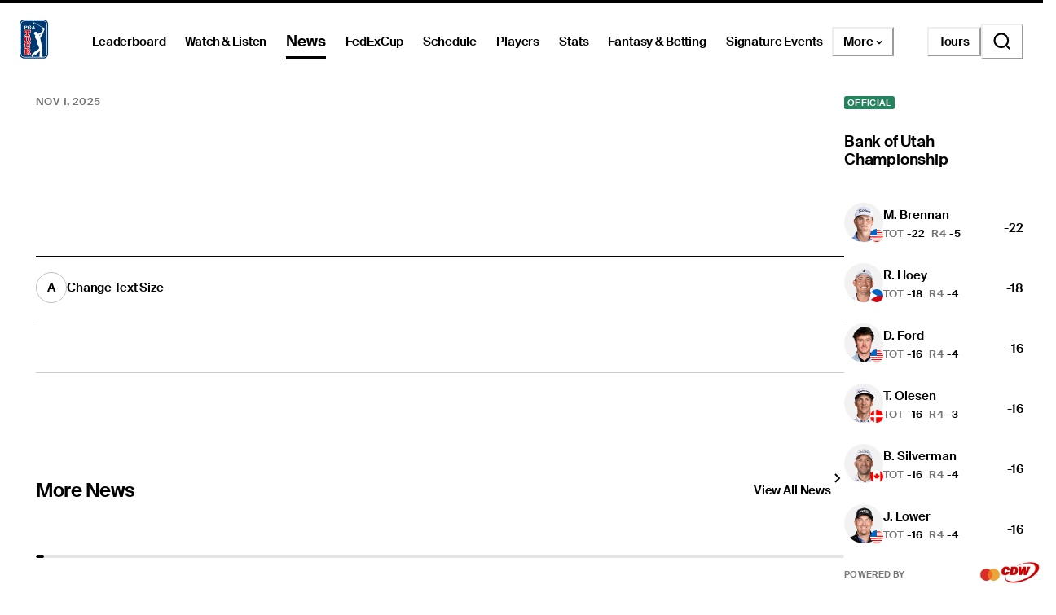

--- FILE ---
content_type: text/html; charset=utf-8
request_url: https://www.pgatour.com/article/news/latest/2016/09/12/usa-ryder-cup-three-captains-picks
body_size: 37808
content:
<!DOCTYPE html><html lang="en"><head><meta charSet="utf-8" data-next-head=""/><meta name="viewport" content="width=device-width, height=device-height, initial-scale=1, maximum-scale=1" data-next-head=""/><script id="gigya-lib" src="https://cdns.us1.gigya.com/js/gigya.js?apikey=3_IscKmAoYcuwP8zpTnatC3hXBUm8rPuI-Hg_cZJ-jL-M7LgqCkxmwe-ps1Qy7PoWd" type="text/javascript" async="">{sessionExpiration: -2}</script><title data-next-head="">PGATOUR.COM - Official Home of Golf and the FedExCup - PGA TOUR</title><meta name="theme-color" content="#20487C" data-next-head=""/><meta name="title" property="og:title" content="PGATOUR.COM - Official Home of Golf and the FedExCup - PGA TOUR" data-next-head=""/><meta name="type" property="og:type" content="website" data-next-head=""/><meta name="description" property="og:description" content="The official web site of the PGA TOUR. Providing the only Real-Time Live Scoring for the PGA TOUR, Champions Tour and Korn Ferry Tour. Home of official PGA TOUR" data-next-head=""/><meta name="parsely-title" content="PGATOUR.COM - Official Home of Golf and the FedExCup - PGA TOUR" data-next-head=""/><meta name="parsely-author" content="PGA TOUR" data-next-head=""/><meta name="parsely-type" content="post" data-next-head=""/><link rel="apple-touch-icon" sizes="180x180" href="/apple-touch-icon.png?v=5" data-next-head=""/><link rel="icon" type="image/png" sizes="32x32" href="/favicon-32x32.png?v=4" data-next-head=""/><link rel="icon" type="image/png" sizes="16x16" href="/favicon-16x16.png?v=4" data-next-head=""/><link rel="manifest" href="/site.webmanifest?v=4" data-next-head=""/><link rel="mask-icon" href="/safari-pinned-tab.svg" data-next-head=""/><link rel="shortcut icon" href="/favicon.ico?v=4" data-next-head=""/><meta name="msapplication-TileColor" content="#da532c" data-next-head=""/><link rel="canonical" href="https://www.pgatour.com/article/news/latest/2016/09/12/usa-ryder-cup-three-captains-picks" data-next-head=""/><meta name="og:url" content="https://www.pgatour.com/article/news/latest/2016/09/12/usa-ryder-cup-three-captains-picks" data-next-head=""/><meta name="version" content="2.9.1"/><link rel="preload" href="https://www.pgatour.com/fonts/SuisseIntl-Regular-WebS.woff2" as="font" type="font/woff2" crossorigin="anonymous"/><link rel="preload" href="https://www.pgatour.com/fonts/SuisseIntl-RegularItalic-WebS.woff2" as="font" type="font/woff2" crossorigin="anonymous"/><link rel="preload" href="https://www.pgatour.com/fonts/SuisseIntl-SemiBold-WebS.woff2" as="font" type="font/woff2" crossorigin="anonymous"/><link rel="preload" href="https://www.pgatour.com/fonts/SuisseIntl-SemiBoldItalic-WebS.woff2" as="font" type="font/woff2" crossorigin="anonymous"/><link rel="preload" href="https://www.pgatour.com/fonts/Tobias-Regular.woff2" as="font" type="font/woff2" crossorigin="anonymous"/><link rel="preload" href="https://www.pgatour.com/_next/static/css/d04e5b0fec3d6065.css" as="style"/><link rel="preload" href="https://www.pgatour.com/_next/static/css/a73d1ff94f7f0fe9.css" as="style"/><script id="consent-mode-defaults" data-nscript="beforeInteractive">
              (function() {
                window.dataLayer = window.dataLayer || [];
                window.gtag = window.gtag || function(){ window.dataLayer.push(arguments); };
                
                // Default everything to denied GA4 will send cookieless pings.
                const defaultConsent = {
                  'ad_storage': 'denied',
                  'analytics_storage': 'denied',
                  'functionality_storage': 'denied',
                  'personalization_storage': 'denied',
                  'security_storage': 'granted',
                  'ad_user_data': 'denied',
                  'ad_personalization': 'denied',
                  'wait_for_update': 500
                };

                window.gtag('consent', 'default', defaultConsent);

                window.dataLayer.push({
                  event: 'consent_default_set',
                  consentStatus: defaultConsent
                });
              })();
            </script><script id="one-trust-integration" type="text/javascript" data-nscript="beforeInteractive">
              function OptanonWrapper() {
                var groups = (window.OnetrustActiveGroups || '').split(',');
                var hasNecessary  = groups.indexOf('C0001') > -1; // Strictly Necessary
                var hasAnalytics  = groups.indexOf('C0002') > -1; // Performance
                var hasFunctional = groups.indexOf('C0003') > -1; // Functional
                var hasAds        = groups.indexOf('C0004') > -1; // Targeting

                var consent = {
                  analytics_storage:       hasAnalytics  ? 'granted' : 'denied',
                  ad_storage:              hasAds        ? 'granted' : 'denied',
                  ad_user_data:            hasAds        ? 'granted' : 'denied',
                  ad_personalization:      hasAds        ? 'granted' : 'denied',
                  functionality_storage:   hasFunctional ? 'granted' : 'denied',
                  personalization_storage: hasAds        ? 'granted' : 'denied',
                  security_storage:        hasNecessary  ? 'granted' : 'denied'
                };

                window.gtag('consent', 'update', consent);
              
                window.dataLayer.push({
                  event: 'oneTrustConsentUpdated',
                  oneTrustActiveGroups: groups.join(','),
                  consentStatus: consent
                });
              }

              if (window.OneTrust && typeof OneTrust.OnConsentChanged === 'function') {
                OneTrust.OnConsentChanged(OptanonWrapper);
              } else {
                window.addEventListener('OneTrustGroupsUpdated', OptanonWrapper);
              }
            </script><script id="googleTagManager" data-nscript="beforeInteractive">(function(w,d,s,l,i){w[l]=w[l]||[];w[l].push({'gtm.start':
          new Date().getTime(),event:'gtm.js'});var f=d.getElementsByTagName(s)[0],
          j=d.createElement(s),dl=l!='dataLayer'?'&l='+l:'';j.async=true;j.src=
          'https://www.googletagmanager.com/gtm.js?id='+i+dl;f.parentNode.insertBefore(j,f);
          })(window,document,'script','dataLayer', 'GTM-TC4BVF9V');</script><link rel="stylesheet" href="https://www.pgatour.com/_next/static/css/d04e5b0fec3d6065.css" data-n-g=""/><link rel="stylesheet" href="https://www.pgatour.com/_next/static/css/a73d1ff94f7f0fe9.css" data-n-p=""/><noscript data-n-css=""></noscript><script defer="" noModule="" src="https://www.pgatour.com/_next/static/chunks/polyfills-42372ed130431b0a.js"></script><script src="https://cdn.cookielaw.org/scripttemplates/otSDKStub.js" data-domain-script="7367fdb3-bb3b-4f33-916c-1bc845e41866" data-dlayer-name="dataLayer" charSet="UTF-8" type="text/javascript" defer="" data-nscript="beforeInteractive"></script><script src="https://www.googletagservices.com/tag/js/gpt.js" defer="" data-nscript="beforeInteractive"></script><script src="https://web.prebidwrapper.com/pgatour-dOyvDOhyTp/default/prebid-load.js" defer="" data-nscript="beforeInteractive"></script><script src="https://www.pgatour.com/_next/static/chunks/webpack-a0480687b06e272c.js" defer=""></script><script src="https://www.pgatour.com/_next/static/chunks/framework-706c362ff5ff6410.js" defer=""></script><script src="https://www.pgatour.com/_next/static/chunks/main-4e3bb2e3928c07a8.js" defer=""></script><script src="https://www.pgatour.com/_next/static/chunks/pages/_app-401df0e938e53566.js" defer=""></script><script src="https://www.pgatour.com/_next/static/chunks/3621-432306b11ce25cef.js" defer=""></script><script src="https://www.pgatour.com/_next/static/chunks/5495-ac1d7cd98dc87be0.js" defer=""></script><script src="https://www.pgatour.com/_next/static/chunks/8260-ebc46996c4ba8b19.js" defer=""></script><script src="https://www.pgatour.com/_next/static/chunks/321-2dbcc54e8b01bf9d.js" defer=""></script><script src="https://www.pgatour.com/_next/static/chunks/pages/article/%5B...path%5D-3ae7820ff5175559.js" defer=""></script><script src="https://www.pgatour.com/_next/static/pgatour-prod-2.9.1/_buildManifest.js" defer=""></script><script src="https://www.pgatour.com/_next/static/pgatour-prod-2.9.1/_ssgManifest.js" defer=""></script></head><body><link rel="preload" as="image" href="https://res.cloudinary.com/pgatour-prod/flags/USA.svg"/><link rel="preload" as="image" href="https://res.cloudinary.com/pgatour-prod/flags/PHI.svg"/><link rel="preload" as="image" href="https://res.cloudinary.com/pgatour-prod/flags/DEN.svg"/><link rel="preload" as="image" href="https://res.cloudinary.com/pgatour-prod/flags/CAN.svg"/><link rel="preload" as="image" href="https://res.cloudinary.com/pgatour-prod/flags/GER.svg"/><link rel="preload" as="image" href="https://res.cloudinary.com/pgatour-prod/flags/NOR.svg"/><div id="__next"><style data-emotion="css-global qmes3n">:host,:root,[data-theme]{--chakra-ring-inset:var(--chakra-empty,/*!*/ /*!*/);--chakra-ring-offset-width:0px;--chakra-ring-offset-color:#fff;--chakra-ring-color:rgba(66, 153, 225, 0.6);--chakra-ring-offset-shadow:0 0 #0000;--chakra-ring-shadow:0 0 #0000;--chakra-space-x-reverse:0;--chakra-space-y-reverse:0;--chakra-colors-transparent:rgba(0, 0, 0, 0);--chakra-colors-current:currentColor;--chakra-colors-black:#000000;--chakra-colors-white:#FFFFFF;--chakra-colors-whiteAlpha-50:rgba(255, 255, 255, 0.04);--chakra-colors-whiteAlpha-100:rgba(255, 255, 255, 0.06);--chakra-colors-whiteAlpha-200:rgba(255, 255, 255, 0.08);--chakra-colors-whiteAlpha-300:rgba(255, 255, 255, 0.16);--chakra-colors-whiteAlpha-400:rgba(255, 255, 255, 0.24);--chakra-colors-whiteAlpha-500:rgba(255, 255, 255, 0.36);--chakra-colors-whiteAlpha-600:rgba(255, 255, 255, 0.48);--chakra-colors-whiteAlpha-700:rgba(255, 255, 255, 0.64);--chakra-colors-whiteAlpha-800:rgba(255, 255, 255, 0.80);--chakra-colors-whiteAlpha-900:rgba(255, 255, 255, 0.92);--chakra-colors-blackAlpha-50:rgba(0, 0, 0, 0.04);--chakra-colors-blackAlpha-100:rgba(0, 0, 0, 0.06);--chakra-colors-blackAlpha-200:rgba(0, 0, 0, 0.08);--chakra-colors-blackAlpha-300:rgba(0, 0, 0, 0.16);--chakra-colors-blackAlpha-400:rgba(0, 0, 0, 0.24);--chakra-colors-blackAlpha-500:rgba(0, 0, 0, 0.36);--chakra-colors-blackAlpha-600:rgba(0, 0, 0, 0.48);--chakra-colors-blackAlpha-700:rgba(0, 0, 0, 0.64);--chakra-colors-blackAlpha-800:rgba(0, 0, 0, 0.80);--chakra-colors-blackAlpha-900:rgba(0, 0, 0, 0.92);--chakra-colors-gray-50:#F7FAFC;--chakra-colors-gray-100:#EDF2F7;--chakra-colors-gray-200:#E2E8F0;--chakra-colors-gray-300:#CBD5E0;--chakra-colors-gray-400:#A0AEC0;--chakra-colors-gray-500:#718096;--chakra-colors-gray-600:#4A5568;--chakra-colors-gray-700:#2D3748;--chakra-colors-gray-800:#1A202C;--chakra-colors-gray-900:#171923;--chakra-colors-red:#D9000A;--chakra-colors-orange-50:#FFFAF0;--chakra-colors-orange-100:#FEEBC8;--chakra-colors-orange-200:#FBD38D;--chakra-colors-orange-300:#F6AD55;--chakra-colors-orange-400:#ED8936;--chakra-colors-orange-500:#DD6B20;--chakra-colors-orange-600:#C05621;--chakra-colors-orange-700:#9C4221;--chakra-colors-orange-800:#7B341E;--chakra-colors-orange-900:#652B19;--chakra-colors-yellow:#F5A81C;--chakra-colors-green:#63bf9b;--chakra-colors-teal-50:#E6FFFA;--chakra-colors-teal-100:#B2F5EA;--chakra-colors-teal-200:#81E6D9;--chakra-colors-teal-300:#4FD1C5;--chakra-colors-teal-400:#38B2AC;--chakra-colors-teal-500:#319795;--chakra-colors-teal-600:#2C7A7B;--chakra-colors-teal-700:#285E61;--chakra-colors-teal-800:#234E52;--chakra-colors-teal-900:#1D4044;--chakra-colors-blue:#00339B;--chakra-colors-cyan-50:#EDFDFD;--chakra-colors-cyan-100:#C4F1F9;--chakra-colors-cyan-200:#9DECF9;--chakra-colors-cyan-300:#76E4F7;--chakra-colors-cyan-400:#0BC5EA;--chakra-colors-cyan-500:#00B5D8;--chakra-colors-cyan-600:#00A3C4;--chakra-colors-cyan-700:#0987A0;--chakra-colors-cyan-800:#086F83;--chakra-colors-cyan-900:#065666;--chakra-colors-purple-50:#FAF5FF;--chakra-colors-purple-100:#E9D8FD;--chakra-colors-purple-200:#D6BCFA;--chakra-colors-purple-300:#B794F4;--chakra-colors-purple-400:#9F7AEA;--chakra-colors-purple-500:#805AD5;--chakra-colors-purple-600:#6B46C1;--chakra-colors-purple-700:#553C9A;--chakra-colors-purple-800:#44337A;--chakra-colors-purple-900:#322659;--chakra-colors-pink-50:#FFF5F7;--chakra-colors-pink-100:#FED7E2;--chakra-colors-pink-200:#FBB6CE;--chakra-colors-pink-300:#F687B3;--chakra-colors-pink-400:#ED64A6;--chakra-colors-pink-500:#D53F8C;--chakra-colors-pink-600:#B83280;--chakra-colors-pink-700:#97266D;--chakra-colors-pink-800:#702459;--chakra-colors-pink-900:#521B41;--chakra-colors-linkedin-50:#E8F4F9;--chakra-colors-linkedin-100:#CFEDFB;--chakra-colors-linkedin-200:#9BDAF3;--chakra-colors-linkedin-300:#68C7EC;--chakra-colors-linkedin-400:#34B3E4;--chakra-colors-linkedin-500:#00A0DC;--chakra-colors-linkedin-600:#008CC9;--chakra-colors-linkedin-700:#0077B5;--chakra-colors-linkedin-800:#005E93;--chakra-colors-linkedin-900:#004471;--chakra-colors-facebook-50:#E8F4F9;--chakra-colors-facebook-100:#D9DEE9;--chakra-colors-facebook-200:#B7C2DA;--chakra-colors-facebook-300:#6482C0;--chakra-colors-facebook-400:#4267B2;--chakra-colors-facebook-500:#385898;--chakra-colors-facebook-600:#314E89;--chakra-colors-facebook-700:#29487D;--chakra-colors-facebook-800:#223B67;--chakra-colors-facebook-900:#1E355B;--chakra-colors-messenger-50:#D0E6FF;--chakra-colors-messenger-100:#B9DAFF;--chakra-colors-messenger-200:#A2CDFF;--chakra-colors-messenger-300:#7AB8FF;--chakra-colors-messenger-400:#2E90FF;--chakra-colors-messenger-500:#0078FF;--chakra-colors-messenger-600:#0063D1;--chakra-colors-messenger-700:#0052AC;--chakra-colors-messenger-800:#003C7E;--chakra-colors-messenger-900:#002C5C;--chakra-colors-whatsapp-50:#dffeec;--chakra-colors-whatsapp-100:#b9f5d0;--chakra-colors-whatsapp-200:#90edb3;--chakra-colors-whatsapp-300:#65e495;--chakra-colors-whatsapp-400:#3cdd78;--chakra-colors-whatsapp-500:#22c35e;--chakra-colors-whatsapp-600:#179848;--chakra-colors-whatsapp-700:#0c6c33;--chakra-colors-whatsapp-800:#01421c;--chakra-colors-whatsapp-900:#001803;--chakra-colors-twitter-50:#E5F4FD;--chakra-colors-twitter-100:#C8E9FB;--chakra-colors-twitter-200:#A8DCFA;--chakra-colors-twitter-300:#83CDF7;--chakra-colors-twitter-400:#57BBF5;--chakra-colors-twitter-500:#1DA1F2;--chakra-colors-twitter-600:#1A94DA;--chakra-colors-twitter-700:#1681BF;--chakra-colors-twitter-800:#136B9E;--chakra-colors-twitter-900:#0D4D71;--chakra-colors-telegram-50:#E3F2F9;--chakra-colors-telegram-100:#C5E4F3;--chakra-colors-telegram-200:#A2D4EC;--chakra-colors-telegram-300:#7AC1E4;--chakra-colors-telegram-400:#47A9DA;--chakra-colors-telegram-500:#0088CC;--chakra-colors-telegram-600:#007AB8;--chakra-colors-telegram-700:#006BA1;--chakra-colors-telegram-800:#005885;--chakra-colors-telegram-900:#003F5E;--chakra-colors-black_grey:#2B2B2B;--chakra-colors-slate:#393939;--chakra-colors-dark_grey:#757575;--chakra-colors-light_grey:#949494;--chakra-colors-off_white:#F2F2F2;--chakra-colors-dark_blue:#004C95;--chakra-colors-ryder_gold:#F5A81C;--chakra-colors-gold:#F9CD7E;--chakra-colors-light_yellow:#FAD38D;--chakra-colors-hotstreak_yellow:#FFD232;--chakra-colors-hotstreak_orange:#FF8A00;--chakra-colors-light_red:#f3b2b5;--chakra-colors-rain:#004c95;--chakra-colors-sky:#a1d9ff;--chakra-colors-fairway:#25845d;--chakra-colors-rough:#8BA656;--chakra-colors-sun:#FAE100;--chakra-colors-flag:#FF8B04;--chakra-colors-mulligan:#FF4F04;--chakra-colors-live:#ED0000;--chakra-colors-sand:#F5EFEB;--chakra-colors-bunker:#F2D6BD;--chakra-colors-water:#0084FF;--chakra-colors-stone:#D6D4D2;--chakra-colors-field:#7D7000;--chakra-colors-leaves:#BBA900;--chakra-colors-dblBogey:#D000AF;--chakra-colors-grey_96:#f6f6f6;--chakra-colors-grey_79:#c9c9c9;--chakra-colors-grey_78:#c7c7c7;--chakra-colors-deep_black:#0f1519;--chakra-colors-hyperLinks_visited:#551A8B;--chakra-colors-sun_highlight:#fdf5a6;--chakra-colors-sky_highlight:#def2ff;--chakra-colors-mulligan_highlight:#ffc1a7;--chakra-colors-grey_highlight:#e6e6e6;--chakra-colors-black_5_highlight:#f2f2f2;--chakra-colors-white_75:rgba(255, 255, 255, 0.75);--chakra-colors-white_50:rgba(255, 255, 255, 0.5);--chakra-colors-white_25:rgba(255, 255, 255, 0.25);--chakra-colors-white_20:rgba(255, 255, 255, 0.20);--chakra-colors-white_10:rgba(255, 255, 255, 0.10);--chakra-colors-white_5:rgba(255, 255, 255, 0.05);--chakra-colors-black_80:rgba(0, 0, 0, 0.80);--chakra-colors-black_75:rgba(0, 0, 0, 0.75);--chakra-colors-black_50:rgba(0, 0, 0, 0.5);--chakra-colors-black_45:rgba(0, 0, 0, 0.45);--chakra-colors-black_25:rgba(0, 0, 0, 0.25);--chakra-colors-black_20:rgba(0, 0, 0, 0.20);--chakra-colors-black_15:rgba(0, 0, 0, 0.15);--chakra-colors-black_10:rgba(0, 0, 0, 0.10);--chakra-colors-black_5:rgba(0, 0, 0, 0.05);--chakra-colors-pcup_black_90:#19191A;--chakra-colors-pcup_black_80:#313235;--chakra-colors-pcup_black_70:#63656A;--chakra-colors-pcup_black_50:#97979B;--chakra-colors-pcup_black_40:#B0AFB1;--chakra-colors-pcup_black_30:#C7C7C7;--chakra-colors-pcup_black_15:#E3E3E3;--chakra-colors-pga_tour:#20487C;--chakra-colors-korn_ferry_tour:#00634F;--chakra-colors-champions_tour:#97999B;--chakra-colors-latino_america_tour:#CE3535;--chakra-colors-canada_tour:#CE3535;--chakra-colors-university_gold:#D4AF37;--chakra-borders-none:0;--chakra-borders-1px:1px solid;--chakra-borders-2px:2px solid;--chakra-borders-4px:4px solid;--chakra-borders-8px:8px solid;--chakra-fonts-heading:Suisse Intl;--chakra-fonts-body:Suisse Intl;--chakra-fonts-mono:SFMono-Regular,Menlo,Monaco,Consolas,"Liberation Mono","Courier New",monospace;--chakra-fontSizes-3xs:0.45rem;--chakra-fontSizes-2xs:0.625rem;--chakra-fontSizes-xs:0.75rem;--chakra-fontSizes-sm:0.875rem;--chakra-fontSizes-md:1rem;--chakra-fontSizes-lg:1.125rem;--chakra-fontSizes-xl:1.25rem;--chakra-fontSizes-2xl:1.5rem;--chakra-fontSizes-3xl:1.875rem;--chakra-fontSizes-4xl:2.25rem;--chakra-fontSizes-5xl:3rem;--chakra-fontSizes-6xl:3.75rem;--chakra-fontSizes-7xl:4.5rem;--chakra-fontSizes-8xl:6rem;--chakra-fontSizes-9xl:8rem;--chakra-fontWeights-hairline:100;--chakra-fontWeights-thin:200;--chakra-fontWeights-light:300;--chakra-fontWeights-normal:400;--chakra-fontWeights-medium:500;--chakra-fontWeights-semibold:600;--chakra-fontWeights-bold:700;--chakra-fontWeights-extrabold:800;--chakra-fontWeights-black:900;--chakra-letterSpacings-tighter:-0.05em;--chakra-letterSpacings-tight:-0.025em;--chakra-letterSpacings-normal:0;--chakra-letterSpacings-wide:0.025em;--chakra-letterSpacings-wider:0.05em;--chakra-letterSpacings-widest:0.1em;--chakra-lineHeights-3:.75rem;--chakra-lineHeights-4:1rem;--chakra-lineHeights-5:1.25rem;--chakra-lineHeights-6:1.5rem;--chakra-lineHeights-7:1.75rem;--chakra-lineHeights-8:2rem;--chakra-lineHeights-9:2.25rem;--chakra-lineHeights-10:2.5rem;--chakra-lineHeights-normal:normal;--chakra-lineHeights-none:1;--chakra-lineHeights-shorter:1.25;--chakra-lineHeights-short:1.375;--chakra-lineHeights-base:1.5;--chakra-lineHeights-tall:1.625;--chakra-lineHeights-taller:2;--chakra-radii-4:0.4rem;--chakra-radii-8:0.8rem;--chakra-radii-24:2.4rem;--chakra-radii-none:0;--chakra-radii-sm:0.125rem;--chakra-radii-base:0.25rem;--chakra-radii-md:0.375rem;--chakra-radii-lg:0.5rem;--chakra-radii-xl:0.75rem;--chakra-radii-2xl:1rem;--chakra-radii-3xl:1.5rem;--chakra-radii-full:9999px;--chakra-radii-round:50%;--chakra-space-1:0.25rem;--chakra-space-2:0.5rem;--chakra-space-3:0.75rem;--chakra-space-4:0.4rem;--chakra-space-5:1.25rem;--chakra-space-6:1.5rem;--chakra-space-7:1.75rem;--chakra-space-8:0.8rem;--chakra-space-9:2.25rem;--chakra-space-10:2.5rem;--chakra-space-12:1.2rem;--chakra-space-14:3.5rem;--chakra-space-16:1.6rem;--chakra-space-20:2.0rem;--chakra-space-24:2.4rem;--chakra-space-28:7rem;--chakra-space-32:3.2rem;--chakra-space-36:3.6rem;--chakra-space-40:4.0rem;--chakra-space-44:4.4rem;--chakra-space-48:4.8rem;--chakra-space-52:13rem;--chakra-space-56:5.6rem;--chakra-space-60:15rem;--chakra-space-64:6.4rem;--chakra-space-72:18rem;--chakra-space-80:20rem;--chakra-space-88:8.8rem;--chakra-space-96:24rem;--chakra-space-px:1px;--chakra-space-0-5:0.125rem;--chakra-space-1-5:0.375rem;--chakra-space-2-5:0.625rem;--chakra-space-3-5:0.875rem;--chakra-space-columns_large:1.2rem;--chakra-space-columns_medium:1.2rem;--chakra-space-columns_small:0.4rem;--chakra-space-grid_width_large:103.2rem;--chakra-space-grid_width_large_sidebar:133.2rem;--chakra-space-grid_width_medium:70.4rem;--chakra-space-grid_width_small:33.5rem;--chakra-space-gutters_large:2.4rem;--chakra-space-gutters_medium:2.4rem;--chakra-space-gutters_small:2rem;--chakra-space-columns_sidebar:0.4rem;--chakra-space-gutters_sidebar:2.4rem;--chakra-space-max_column_width_large:6.4rem;--chakra-space-max_column_width_sidebar:4rem;--chakra-space-grid_with_sidebar_gap:6.4rem;--chakra-space-header_height_desktop:9.4rem;--chakra-space-header_height_mobile:5.9rem;--chakra-shadows-xs:0 0 0 1px rgba(0, 0, 0, 0.05);--chakra-shadows-sm:0 1px 2px 0 rgba(0, 0, 0, 0.05);--chakra-shadows-base:0 1px 3px 0 rgba(0, 0, 0, 0.1),0 1px 2px 0 rgba(0, 0, 0, 0.06);--chakra-shadows-md:0 4px 6px -1px rgba(0, 0, 0, 0.1),0 2px 4px -1px rgba(0, 0, 0, 0.06);--chakra-shadows-lg:0 10px 15px -3px rgba(0, 0, 0, 0.1),0 4px 6px -2px rgba(0, 0, 0, 0.05);--chakra-shadows-xl:0 20px 25px -5px rgba(0, 0, 0, 0.1),0 10px 10px -5px rgba(0, 0, 0, 0.04);--chakra-shadows-2xl:0 25px 50px -12px rgba(0, 0, 0, 0.25);--chakra-shadows-outline:0 0 0 3px rgba(66, 153, 225, 0.6);--chakra-shadows-inner:inset 0 2px 4px 0 rgba(0,0,0,0.06);--chakra-shadows-none:none;--chakra-shadows-dark-lg:rgba(0, 0, 0, 0.1) 0px 0px 0px 1px,rgba(0, 0, 0, 0.2) 0px 5px 10px,rgba(0, 0, 0, 0.4) 0px 15px 40px;--chakra-sizes-1:0.25rem;--chakra-sizes-2:0.5rem;--chakra-sizes-3:0.75rem;--chakra-sizes-4:0.4rem;--chakra-sizes-5:1.25rem;--chakra-sizes-6:1.5rem;--chakra-sizes-7:1.75rem;--chakra-sizes-8:0.8rem;--chakra-sizes-9:2.25rem;--chakra-sizes-10:2.5rem;--chakra-sizes-12:1.2rem;--chakra-sizes-14:3.5rem;--chakra-sizes-16:1.6rem;--chakra-sizes-20:2.0rem;--chakra-sizes-24:2.4rem;--chakra-sizes-28:7rem;--chakra-sizes-32:3.2rem;--chakra-sizes-36:3.6rem;--chakra-sizes-40:4.0rem;--chakra-sizes-44:4.4rem;--chakra-sizes-48:4.8rem;--chakra-sizes-52:13rem;--chakra-sizes-56:5.6rem;--chakra-sizes-60:15rem;--chakra-sizes-64:6.4rem;--chakra-sizes-72:18rem;--chakra-sizes-80:20rem;--chakra-sizes-88:8.8rem;--chakra-sizes-96:24rem;--chakra-sizes-px:1px;--chakra-sizes-0-5:0.125rem;--chakra-sizes-1-5:0.375rem;--chakra-sizes-2-5:0.625rem;--chakra-sizes-3-5:0.875rem;--chakra-sizes-max:max-content;--chakra-sizes-min:min-content;--chakra-sizes-full:100%;--chakra-sizes-3xs:14rem;--chakra-sizes-2xs:16rem;--chakra-sizes-xs:20rem;--chakra-sizes-sm:24rem;--chakra-sizes-md:28rem;--chakra-sizes-lg:32rem;--chakra-sizes-xl:36rem;--chakra-sizes-2xl:42rem;--chakra-sizes-3xl:48rem;--chakra-sizes-4xl:56rem;--chakra-sizes-5xl:64rem;--chakra-sizes-6xl:72rem;--chakra-sizes-7xl:80rem;--chakra-sizes-8xl:90rem;--chakra-sizes-prose:60ch;--chakra-sizes-container-sm:640px;--chakra-sizes-container-md:768px;--chakra-sizes-container-lg:1024px;--chakra-sizes-container-xl:1280px;--chakra-sizes-columns_large:1.2rem;--chakra-sizes-columns_medium:1.2rem;--chakra-sizes-columns_small:0.4rem;--chakra-sizes-grid_width_large:103.2rem;--chakra-sizes-grid_width_large_sidebar:133.2rem;--chakra-sizes-grid_width_medium:70.4rem;--chakra-sizes-grid_width_small:33.5rem;--chakra-sizes-gutters_large:2.4rem;--chakra-sizes-gutters_medium:2.4rem;--chakra-sizes-gutters_small:2rem;--chakra-sizes-columns_sidebar:0.4rem;--chakra-sizes-gutters_sidebar:2.4rem;--chakra-sizes-max_column_width_large:6.4rem;--chakra-sizes-max_column_width_sidebar:4rem;--chakra-sizes-grid_with_sidebar_gap:6.4rem;--chakra-sizes-header_height_desktop:9.4rem;--chakra-sizes-header_height_mobile:5.9rem;--chakra-zIndices-hide:-1;--chakra-zIndices-auto:auto;--chakra-zIndices-base:0;--chakra-zIndices-docked:10;--chakra-zIndices-dropdown:1000;--chakra-zIndices-sticky:1100;--chakra-zIndices-banner:1200;--chakra-zIndices-overlay:1300;--chakra-zIndices-modal:1400;--chakra-zIndices-popover:1500;--chakra-zIndices-skipLink:1600;--chakra-zIndices-toast:1700;--chakra-zIndices-tooltip:1800;--chakra-transition-property-common:background-color,border-color,color,fill,stroke,opacity,box-shadow,transform;--chakra-transition-property-colors:background-color,border-color,color,fill,stroke;--chakra-transition-property-dimensions:width,height;--chakra-transition-property-position:left,right,top,bottom;--chakra-transition-property-background:background-color,background-image,background-position;--chakra-transition-easing-ease-in:cubic-bezier(0.4, 0, 1, 1);--chakra-transition-easing-ease-out:cubic-bezier(0, 0, 0.2, 1);--chakra-transition-easing-ease-in-out:cubic-bezier(0.4, 0, 0.2, 1);--chakra-transition-easing-pga-ease-in-out:cubic-bezier( .45 , .01 , .58 , .99 );--chakra-transition-easing-pga-linear:cubic-bezier( 0, 0, 1, 1 );--chakra-transition-duration-ultra-fast:50ms;--chakra-transition-duration-faster:100ms;--chakra-transition-duration-fast:150ms;--chakra-transition-duration-normal:200ms;--chakra-transition-duration-slow:300ms;--chakra-transition-duration-slower:400ms;--chakra-transition-duration-ultra-slow:500ms;--chakra-transition-duration-duration-fast:100;--chakra-transition-duration-duration-base:300;--chakra-transition-duration-duration-med:600;--chakra-transition-duration-duration-long:1000;--chakra-transition-duration-duration-xlong:2000;--chakra-transition-duration-duration-xxlong:4000;--chakra-transition-duration-duration-xxxlong:6000;--chakra-blur-none:0;--chakra-blur-sm:4px;--chakra-blur-base:8px;--chakra-blur-md:12px;--chakra-blur-lg:16px;--chakra-blur-xl:24px;--chakra-blur-2xl:40px;--chakra-blur-3xl:64px;--chakra-breakpoints-base:0em;--chakra-breakpoints-sm:768px;--chakra-breakpoints-md:1024px;--chakra-breakpoints-lg:1452px;--chakra-breakpoints-xl:1600px;--chakra-breakpoints-2xl:1600px;}.chakra-ui-light :host:not([data-theme]),.chakra-ui-light :root:not([data-theme]),.chakra-ui-light [data-theme]:not([data-theme]),[data-theme=light] :host:not([data-theme]),[data-theme=light] :root:not([data-theme]),[data-theme=light] [data-theme]:not([data-theme]),:host[data-theme=light],:root[data-theme=light],[data-theme][data-theme=light]{--chakra-colors-chakra-body-text:var(--chakra-colors-gray-800);--chakra-colors-chakra-body-bg:var(--chakra-colors-white);--chakra-colors-chakra-border-color:var(--chakra-colors-gray-200);--chakra-colors-chakra-subtle-bg:var(--chakra-colors-gray-100);--chakra-colors-chakra-placeholder-color:var(--chakra-colors-gray-500);}.chakra-ui-dark :host:not([data-theme]),.chakra-ui-dark :root:not([data-theme]),.chakra-ui-dark [data-theme]:not([data-theme]),[data-theme=dark] :host:not([data-theme]),[data-theme=dark] :root:not([data-theme]),[data-theme=dark] [data-theme]:not([data-theme]),:host[data-theme=dark],:root[data-theme=dark],[data-theme][data-theme=dark]{--chakra-colors-chakra-body-text:var(--chakra-colors-whiteAlpha-900);--chakra-colors-chakra-body-bg:var(--chakra-colors-gray-800);--chakra-colors-chakra-border-color:var(--chakra-colors-whiteAlpha-300);--chakra-colors-chakra-subtle-bg:var(--chakra-colors-gray-700);--chakra-colors-chakra-placeholder-color:var(--chakra-colors-whiteAlpha-400);}</style><style data-emotion="css-global fubdgu">html{line-height:1.5;-webkit-text-size-adjust:100%;font-family:system-ui,sans-serif;-webkit-font-smoothing:antialiased;text-rendering:optimizeLegibility;-moz-osx-font-smoothing:grayscale;touch-action:manipulation;}body{position:relative;min-height:100%;margin:0;font-feature-settings:"kern";}:where(*, *::before, *::after){border-width:0;border-style:solid;box-sizing:border-box;word-wrap:break-word;}main{display:block;}hr{border-top-width:1px;box-sizing:content-box;height:0;overflow:visible;}:where(pre, code, kbd,samp){font-family:SFMono-Regular,Menlo,Monaco,Consolas,monospace;font-size:1em;}a{background-color:transparent;color:inherit;-webkit-text-decoration:inherit;text-decoration:inherit;}abbr[title]{border-bottom:none;-webkit-text-decoration:underline;text-decoration:underline;-webkit-text-decoration:underline dotted;-webkit-text-decoration:underline dotted;text-decoration:underline dotted;}:where(b, strong){font-weight:bold;}small{font-size:80%;}:where(sub,sup){font-size:75%;line-height:0;position:relative;vertical-align:baseline;}sub{bottom:-0.25em;}sup{top:-0.5em;}img{border-style:none;}:where(button, input, optgroup, select, textarea){font-family:inherit;font-size:100%;line-height:1.15;margin:0;}:where(button, input){overflow:visible;}:where(button, select){text-transform:none;}:where(
          button::-moz-focus-inner,
          [type="button"]::-moz-focus-inner,
          [type="reset"]::-moz-focus-inner,
          [type="submit"]::-moz-focus-inner
        ){border-style:none;padding:0;}fieldset{padding:0.35em 0.75em 0.625em;}legend{box-sizing:border-box;color:inherit;display:table;max-width:100%;padding:0;white-space:normal;}progress{vertical-align:baseline;}textarea{overflow:auto;}:where([type="checkbox"], [type="radio"]){box-sizing:border-box;padding:0;}input[type="number"]::-webkit-inner-spin-button,input[type="number"]::-webkit-outer-spin-button{-webkit-appearance:none!important;}input[type="number"]{-moz-appearance:textfield;}input[type="search"]{-webkit-appearance:textfield;outline-offset:-2px;}input[type="search"]::-webkit-search-decoration{-webkit-appearance:none!important;}::-webkit-file-upload-button{-webkit-appearance:button;font:inherit;}details{display:block;}summary{display:-webkit-box;display:-webkit-list-item;display:-ms-list-itembox;display:list-item;}template{display:none;}[hidden]{display:none!important;}:where(
          blockquote,
          dl,
          dd,
          h1,
          h2,
          h3,
          h4,
          h5,
          h6,
          hr,
          figure,
          p,
          pre
        ){margin:0;}button{background:transparent;padding:0;}fieldset{margin:0;padding:0;}:where(ol, ul){margin:0;padding:0;}textarea{resize:vertical;}:where(button, [role="button"]){cursor:pointer;}button::-moz-focus-inner{border:0!important;}table{border-collapse:collapse;}:where(h1, h2, h3, h4, h5, h6){font-size:inherit;font-weight:inherit;}:where(button, input, optgroup, select, textarea){padding:0;line-height:inherit;color:inherit;}:where(img, svg, video, canvas, audio, iframe, embed, object){display:block;}:where(img, video){max-width:100%;height:auto;}[data-js-focus-visible] :focus:not([data-focus-visible-added]):not(
          [data-focus-visible-disabled]
        ){outline:none;box-shadow:none;}select::-ms-expand{display:none;}:root,:host{--chakra-vh:100vh;}@supports (height: -webkit-fill-available){:root,:host{--chakra-vh:-webkit-fill-available;}}@supports (height: -moz-fill-available){:root,:host{--chakra-vh:-moz-fill-available;}}@supports (height: 100dvh){:root,:host{--chakra-vh:100dvh;}}</style><style data-emotion="css-global pcjbj9">body{font-family:var(--chakra-fonts-body);color:var(--chakra-colors-chakra-body-text);background:var(--chakra-colors-chakra-body-bg);transition-property:background-color;transition-duration:var(--chakra-transition-duration-normal);line-height:var(--chakra-lineHeights-base);font-size:1.6rem;}*::-webkit-input-placeholder{color:var(--chakra-colors-chakra-placeholder-color);}*::-moz-placeholder{color:var(--chakra-colors-chakra-placeholder-color);}*:-ms-input-placeholder{color:var(--chakra-colors-chakra-placeholder-color);}*::placeholder{color:var(--chakra-colors-chakra-placeholder-color);}*,*::before,::after{border-color:var(--chakra-colors-chakra-border-color);}:root{--scatter-tooltip-background-color:rgba(0, 0, 0, 0.75);--scatter-tooltip-player-text-color:#FFFFFF;--scatter-tooltip-round-text-color:#757575;--hole-score-status-eagle:#FAE100;--hole-score-status-birdie:#FF8B04;--hole-score-status-par:#0084FF;--hole-score-status-bogey:#004c95;--hole-score-status-double-bogey:#D000AF;--hole-score-status-default:#949494;}html{font-size:62.5%;}.simplebar-scrollbar::before{background-color:var(--chakra-colors-black);border-radius:var(--chakra-radii-full);opacity:1!important;top:0px;bottom:0px;left:0px;right:0px;}.dark-theme .simplebar-scrollbar::before{background-color:var(--chakra-colors-off_white);}.simplebar-track{background-color:var(--chakra-colors-black_10);border-radius:var(--chakra-radii-full);}.dark-theme .simplebar-track{background-color:var(--chakra-colors-dark_grey);}.simplebar-track.simplebar-horizontal{height:4px;}[data-simplebar]:hover .simplebar-track.simplebar-horizontal{height:6px;}[data-simplebar].simplebar-dragging .simplebar-track.simplebar-horizontal{height:6px;cursor:-webkit-grabbing;cursor:grabbing;}.simplebar-track.simplebar-vertical{width:4px;}[data-simplebar]:hover .simplebar-track.simplebar-vertical{width:6px;}[data-simplebar].simplebar-dragging .simplebar-track.simplebar-vertical{width:6px;cursor:-webkit-grabbing;cursor:grabbing;}</style><style data-emotion="css idkz9h">.css-idkz9h{border:0;clip:rect(0, 0, 0, 0);height:1px;width:1px;margin:-1px;padding:0px;overflow:hidden;white-space:nowrap;position:absolute;}</style><span class="css-idkz9h"><style data-emotion="css 1f326jv">.css-1f326jv{width:100%;height:94px;border-bottom-width:1px;border-bottom-color:var(--chakra-colors-black_20);}</style><div class="css-1f326jv"><style data-emotion="css 1jfg7sy">.css-1jfg7sy{transition-property:var(--chakra-transition-property-common);transition-duration:var(--chakra-transition-duration-fast);transition-timing-function:var(--chakra-transition-easing-ease-out);cursor:pointer;-webkit-text-decoration:none;text-decoration:none;outline:2px solid transparent;outline-offset:2px;color:inherit;-webkit-user-drag:none;}.css-1jfg7sy:hover,.css-1jfg7sy[data-hover]{-webkit-text-decoration:none;text-decoration:none;}.css-1jfg7sy:focus-visible,.css-1jfg7sy[data-focus-visible]{box-shadow:var(--chakra-shadows-outline);}</style><a class="chakra-link css-1jfg7sy" role="link" href="/"><img alt="PGA TOUR" src="https://res.cloudinary.com/pgatour-prod/tours/web-logos/pga-tour-logo.svg" loading="lazy" class="chakra-image css-0" decoding="async"/></a><a class="chakra-link css-1jfg7sy" role="link" href="/leaderboard">Leaderboard</a><a class="chakra-link css-1jfg7sy" role="link" href="/watch">Watch &amp; Listen</a><a class="chakra-link css-1jfg7sy" role="link" href="/news">News</a><a class="chakra-link css-1jfg7sy" role="link" href="/fedexcup">FedExCup</a><a class="chakra-link css-1jfg7sy" role="link" href="/schedule">Schedule</a><a class="chakra-link css-1jfg7sy" role="link" href="/players">Players</a><a class="chakra-link css-1jfg7sy" role="link" href="/stats">Stats</a><a class="chakra-link css-1jfg7sy" role="link" href="/fantasy-betting">Fantasy &amp; Betting</a><a class="chakra-link css-1jfg7sy" role="link" href="/signature-events">Signature Events</a><a class="chakra-link css-1jfg7sy" role="link" href="/comcast-business-tour-top-10">Comcast Business TOUR TOP 10</a><a class="chakra-link css-1jfg7sy" role="link" href="/aon-better-decisions">Aon Better Decisions</a><a class="chakra-link css-1jfg7sy" role="link" href="/dp-world-tour-eligibility-rankings">DP World Tour Eligibility Rankings</a><a class="chakra-link css-1jfg7sy" role="link" href="/eligibility">How It Works</a><a class="chakra-link css-1jfg7sy" role="link" href="/training">PGA TOUR Training</a><a class="chakra-link css-1jfg7sy" role="link" href="/tickets">Tickets</a><a class="chakra-link css-1jfg7sy" role="link" href="/shop">Shop</a><a class="chakra-link css-1jfg7sy" role="link" href="/">PGA TOUR</a><a class="chakra-link css-1jfg7sy" role="link" href="/pgatour-champions">PGA TOUR Champions</a><a class="chakra-link css-1jfg7sy" role="link" href="/korn-ferry-tour">Korn Ferry Tour</a><a class="chakra-link css-1jfg7sy" role="link" href="/americas">PGA TOUR Americas</a><a class="chakra-link css-1jfg7sy" role="link" href="/">LPGA TOUR</a><a class="chakra-link css-1jfg7sy" role="link" href="/">DP World Tour</a><a class="chakra-link css-1jfg7sy" role="link" href="/">PGA TOUR University</a></div></span><style data-emotion="css 15s115j">.css-15s115j{height:5.9rem;width:100%;}@media screen and (min-width: 768px){.css-15s115j{height:7.8rem;}}@media screen and (min-width: 1024px){.css-15s115j{height:9.4rem;}}</style><div class="no-print css-15s115j"><style data-emotion="css nop45">.css-nop45{background:#FFFFFF;left:0px;position:fixed;top:0px;-webkit-transform:translateY(0);-moz-transform:translateY(0);-ms-transform:translateY(0);transform:translateY(0);transition-duration:300ms;transition-property:transform;transition-timing-function:var(--chakra-transition-easing-pga-ease-in-out);width:100%;will-change:position,transform;z-index:999;}</style><div class="css-nop45"><div role="presentation" class="css-0"><div class="NavBar_desktopNavBar__3A59U css-0"><style data-emotion="css crnjkj">.css-crnjkj{display:-webkit-box;display:-webkit-flex;display:-ms-flexbox;display:flex;-webkit-align-items:center;-webkit-box-align:center;-ms-flex-align:center;align-items:center;-webkit-box-pack:center;-ms-flex-pack:center;-webkit-justify-content:center;justify-content:center;border-top:var(--chakra-borders-none);border-top-color:var(--chakra-colors-pga_tour);height:var(--chakra-sizes-header_height_desktop);-webkit-padding-start:var(--chakra-space-20);padding-inline-start:var(--chakra-space-20);-webkit-padding-end:var(--chakra-space-20);padding-inline-end:var(--chakra-space-20);position:relative;border-bottom-width:0;border-bottom-color:unset;}@media screen and (min-width: 768px){.css-crnjkj{border-top:4px solid;-webkit-padding-start:var(--chakra-space-24);padding-inline-start:var(--chakra-space-24);-webkit-padding-end:var(--chakra-space-24);padding-inline-end:var(--chakra-space-24);border-bottom-width:1px;border-bottom-color:rgba(0, 0, 0, 0.20);}}@media screen and (min-width: 1024px){.css-crnjkj{-webkit-padding-start:var(--chakra-space-24);padding-inline-start:var(--chakra-space-24);-webkit-padding-end:var(--chakra-space-24);padding-inline-end:var(--chakra-space-24);}}</style><header class="css-crnjkj"><style data-emotion="css 1bntj9o">.css-1bntj9o{display:-webkit-box;display:-webkit-flex;display:-ms-flexbox;display:flex;-webkit-align-items:center;-webkit-box-align:center;-ms-flex-align:center;align-items:center;-webkit-box-pack:justify;-webkit-justify-content:space-between;justify-content:space-between;width:100%;}</style><div class="css-1bntj9o"><style data-emotion="css h3urb0">.css-h3urb0{display:-webkit-box;display:-webkit-flex;display:-ms-flexbox;display:flex;-webkit-align-items:center;-webkit-box-align:center;-ms-flex-align:center;align-items:center;-webkit-flex-shrink:0;-ms-flex-negative:0;flex-shrink:0;gap:var(--chakra-space-16);}</style><div class="css-h3urb0"><style data-emotion="css 1jfg7sy">.css-1jfg7sy{transition-property:var(--chakra-transition-property-common);transition-duration:var(--chakra-transition-duration-fast);transition-timing-function:var(--chakra-transition-easing-ease-out);cursor:pointer;-webkit-text-decoration:none;text-decoration:none;outline:2px solid transparent;outline-offset:2px;color:inherit;-webkit-user-drag:none;}.css-1jfg7sy:hover,.css-1jfg7sy[data-hover]{-webkit-text-decoration:none;text-decoration:none;}.css-1jfg7sy:focus-visible,.css-1jfg7sy[data-focus-visible]{box-shadow:var(--chakra-shadows-outline);}</style><a class="chakra-link css-1jfg7sy" role="link" href="/"><style data-emotion="css sq0mh2">.css-sq0mh2{height:var(--chakra-sizes-44);width:34px;}@media screen and (min-width: 768px){.css-sq0mh2{height:var(--chakra-sizes-44);width:var(--chakra-sizes-36);}}@media screen and (min-width: 1024px){.css-sq0mh2{height:var(--chakra-sizes-48);width:var(--chakra-sizes-36);}}</style><img alt="PGA TOUR" src="https://res.cloudinary.com/pgatour-prod/tours/web-logos/pga-tour-logo.svg" loading="lazy" class="chakra-image css-sq0mh2" decoding="async"/></a></div><style data-emotion="css 14bdaxo">.css-14bdaxo nav{-webkit-flex:1;-ms-flex:1;flex:1;-webkit-box-pack:center;-ms-flex-pack:center;-webkit-justify-content:center;justify-content:center;}</style><div class="css-14bdaxo"><style data-emotion="css vqogkd">.css-vqogkd{-webkit-flex:1;-ms-flex:1;flex:1;-webkit-box-pack:center;-ms-flex-pack:center;-webkit-justify-content:center;justify-content:center;}</style><nav aria-label="Site Navigation" class="css-vqogkd"><style data-emotion="css 1wdee0p">.css-1wdee0p{display:-webkit-box;display:-webkit-flex;display:-ms-flexbox;display:flex;-webkit-align-items:center;-webkit-box-align:center;-ms-flex-align:center;align-items:center;font-family:Suisse Intl,"Helvetica Neue",Helvetica,Arial,sans-serif;font-size:1.5rem;line-height:1.6rem;font-weight:600;letter-spacing:-0.01em;-webkit-box-pack:inherit;-ms-flex-pack:inherit;-webkit-justify-content:inherit;justify-content:inherit;}</style><style data-emotion="css 1pxzu6h">.css-1pxzu6h{list-style-type:none;display:-webkit-box;display:-webkit-flex;display:-ms-flexbox;display:flex;-webkit-align-items:center;-webkit-box-align:center;-ms-flex-align:center;align-items:center;font-family:Suisse Intl,"Helvetica Neue",Helvetica,Arial,sans-serif;font-size:1.5rem;line-height:1.6rem;font-weight:600;letter-spacing:-0.01em;-webkit-box-pack:inherit;-ms-flex-pack:inherit;-webkit-justify-content:inherit;justify-content:inherit;}</style><ul role="list" class="css-1pxzu6h"><style data-emotion="css 1tfmq6">.css-1tfmq6{position:relative;white-space:nowrap;transition-duration:100ms;transition-property:background-color,color,border-color;transition-timing-function:var(--chakra-transition-easing-pga-ease-in-out);color:#000000;selected:#000000;}.css-1tfmq6:hover,.css-1tfmq6[data-hover]{color:#949494;}.css-1tfmq6 a{padding:8px 12px;}.css-1tfmq6 a:focus-visible,.css-1tfmq6 a[data-focus-visible]{border-radius:var(--chakra-radii-8);outline:1px solid black;}</style><li class="css-1tfmq6"><a class="chakra-link css-1jfg7sy" role="link" href="/leaderboard">Leaderboard</a></li><li class="css-1tfmq6"><a class="chakra-link css-1jfg7sy" role="link" href="/watch">Watch &amp; Listen</a></li><style data-emotion="css 1czhxc3">.css-1czhxc3{position:relative;white-space:nowrap;transition-duration:100ms;transition-property:background-color,color,border-color;transition-timing-function:var(--chakra-transition-easing-pga-ease-in-out);color:#000000;selected:#000000;}.css-1czhxc3:hover,.css-1czhxc3[data-hover]{color:#949494;}.css-1czhxc3 a{padding:8px 12px;-webkit-padding-start:0px;padding-inline-start:0px;-webkit-padding-end:0px;padding-inline-end:0px;padding-bottom:0.6rem;-webkit-margin-start:var(--chakra-space-12);margin-inline-start:var(--chakra-space-12);-webkit-margin-end:var(--chakra-space-12);margin-inline-end:var(--chakra-space-12);border-bottom-width:0.4rem;border-bottom-style:solid;border-bottom-color:#000000;color:#000000;cursor:default;}.css-1czhxc3 a:focus-visible,.css-1czhxc3 a[data-focus-visible]{border-radius:var(--chakra-radii-8);outline:1px solid black;}</style><li class="css-1czhxc3"><style data-emotion="css 1sgilse">.css-1sgilse{transition-property:var(--chakra-transition-property-common);transition-duration:var(--chakra-transition-duration-fast);transition-timing-function:var(--chakra-transition-easing-ease-out);cursor:pointer;-webkit-text-decoration:none;text-decoration:none;outline:2px solid transparent;outline-offset:2px;color:inherit;font-family:Suisse Intl,"Helvetica Neue",Helvetica,Arial,sans-serif;font-size:1.9rem;line-height:2.2rem;font-weight:600;letter-spacing:-0.01em;-webkit-user-drag:none;}.css-1sgilse:hover,.css-1sgilse[data-hover]{-webkit-text-decoration:none;text-decoration:none;}.css-1sgilse:focus-visible,.css-1sgilse[data-focus-visible]{box-shadow:var(--chakra-shadows-outline);}</style><a class="chakra-link css-1sgilse" role="link" href="/news">News</a></li><li class="css-1tfmq6"><a class="chakra-link css-1jfg7sy" role="link" href="/fedexcup">FedExCup</a></li><li class="css-1tfmq6"><a class="chakra-link css-1jfg7sy" role="link" href="/schedule">Schedule</a></li><li class="css-1tfmq6"><a class="chakra-link css-1jfg7sy" role="link" href="/players">Players</a></li><li class="css-1tfmq6"><a class="chakra-link css-1jfg7sy" role="link" href="/stats">Stats</a></li><li class="css-1tfmq6"><a class="chakra-link css-1jfg7sy" role="link" href="/fantasy-betting">Fantasy &amp; Betting</a></li><li class="css-1tfmq6"><a class="chakra-link css-1jfg7sy" role="link" href="/signature-events">Signature Events</a></li><style data-emotion="css jo1wi9">.css-jo1wi9{position:relative;white-space:nowrap;}</style><li class="css-jo1wi9"><style data-emotion="css 1y8xct">.css-1y8xct{display:-webkit-inline-box;display:-webkit-inline-flex;display:-ms-inline-flexbox;display:inline-flex;-webkit-appearance:none;-moz-appearance:none;-ms-appearance:none;appearance:none;-webkit-align-items:center;-webkit-box-align:center;-ms-flex-align:center;align-items:center;outline:2px solid transparent;outline-offset:2px;font-family:Suisse Intl,"Helvetica Neue",Helvetica,Arial,sans-serif;font-size:1.5rem;line-height:1.6rem;font-weight:600;letter-spacing:-0.01em;transition-duration:100ms;transition-property:background-color,color,border-color;transition-timing-function:var(--chakra-transition-easing-pga-ease-in-out);padding:8px 12px;color:#000000;selected:#000000;}.css-1y8xct:hover,.css-1y8xct[data-hover]{color:#949494;}.css-1y8xct:focus-visible,.css-1y8xct[data-focus-visible]{border-radius:var(--chakra-radii-8);outline:1px solid black;}</style><button aria-label="More" id="menu-button-«Rlalaj6imtf6H1»" aria-expanded="false" aria-haspopup="menu" aria-controls="menu-list-«Rlalaj6imtf6H1»" class="chakra-menu__menu-button css-1y8xct"><style data-emotion="css xl71ch">.css-xl71ch{pointer-events:none;-webkit-flex:1 1 auto;-ms-flex:1 1 auto;flex:1 1 auto;min-width:0px;}</style><span class="css-xl71ch">More<!-- --> <style data-emotion="css 1dis0va">.css-1dis0va{width:0.8rem;height:0.6rem;display:inline-block;line-height:1em;-webkit-flex-shrink:0;-ms-flex-negative:0;flex-shrink:0;color:currentColor;vertical-align:middle;fill:none;}</style><svg viewBox="0 0 8 6" focusable="false" class="chakra-icon css-1dis0va" aria-label="Down Chevron"><path d="m1 1.5 3 3 3-3" stroke="currentColor" stroke-width="1.5"></path></svg></span></button><style data-emotion="css r6z5ec">.css-r6z5ec{z-index:1;}</style><div style="visibility:hidden;position:absolute;min-width:max-content;inset:0 auto auto 0" class="css-r6z5ec"><style data-emotion="css 14uc2ji">.css-14uc2ji{outline:2px solid transparent;outline-offset:2px;--menu-bg:#fff;--menu-shadow:var(--chakra-shadows-sm);color:inherit;min-width:var(--chakra-sizes-3xs);padding-top:var(--chakra-space-12);padding-bottom:var(--chakra-space-12);z-index:1;border-width:1px;background:var(--menu-bg);box-shadow:var(--menu-shadow);border-radius:var(--chakra-radii-8);border-color:rgba(0, 0, 0, 0.25);-webkit-padding-start:var(--chakra-space-20);padding-inline-start:var(--chakra-space-20);-webkit-padding-end:var(--chakra-space-20);padding-inline-end:var(--chakra-space-20);}.chakra-ui-dark .css-14uc2ji:not([data-theme]),[data-theme=dark] .css-14uc2ji:not([data-theme]),.css-14uc2ji[data-theme=dark]{--menu-bg:var(--chakra-colors-gray-700);--menu-shadow:var(--chakra-shadows-dark-lg);}</style><style data-emotion="css 1p74ds5">.css-1p74ds5{list-style-type:none;outline:2px solid transparent;outline-offset:2px;--menu-bg:#fff;--menu-shadow:var(--chakra-shadows-sm);color:inherit;min-width:var(--chakra-sizes-3xs);padding-top:var(--chakra-space-12);padding-bottom:var(--chakra-space-12);z-index:1;border-width:1px;background:var(--menu-bg);box-shadow:var(--menu-shadow);border-radius:var(--chakra-radii-8);border-color:rgba(0, 0, 0, 0.25);-webkit-padding-start:var(--chakra-space-20);padding-inline-start:var(--chakra-space-20);-webkit-padding-end:var(--chakra-space-20);padding-inline-end:var(--chakra-space-20);}.chakra-ui-dark .css-1p74ds5:not([data-theme]),[data-theme=dark] .css-1p74ds5:not([data-theme]),.css-1p74ds5[data-theme=dark]{--menu-bg:var(--chakra-colors-gray-700);--menu-shadow:var(--chakra-shadows-dark-lg);}</style><ul role="menu" variants="[object Object]" animate="exit" class="chakra-menu__menu-list css-1p74ds5" tabindex="-1" id="menu-list-«Rlalaj6imtf6H1»" style="transform-origin:var(--popper-transform-origin)" aria-orientation="vertical"><style data-emotion="css 1tzxp9o">.css-1tzxp9o{-webkit-text-decoration:none;text-decoration:none;-webkit-user-select:none;-moz-user-select:none;-ms-user-select:none;user-select:none;display:-webkit-box;display:-webkit-flex;display:-ms-flexbox;display:flex;width:100%;-webkit-align-items:center;-webkit-box-align:center;-ms-flex-align:center;align-items:center;text-align:start;-webkit-flex:0 0 auto;-ms-flex:0 0 auto;flex:0 0 auto;outline:2px solid transparent;outline-offset:2px;padding-top:var(--chakra-space-1-5);padding-bottom:var(--chakra-space-1-5);-webkit-padding-start:var(--chakra-space-3);padding-inline-start:var(--chakra-space-3);-webkit-padding-end:var(--chakra-space-3);padding-inline-end:var(--chakra-space-3);transition-property:var(--chakra-transition-property-background);transition-duration:var(--chakra-transition-duration-ultra-fast);transition-timing-function:var(--chakra-transition-easing-ease-in);background:var(--menu-bg);padding:0px;font-family:Suisse Intl,"Helvetica Neue",Helvetica,Arial,sans-serif;font-size:1.3rem;line-height:1.4rem;font-weight:600;letter-spacing:0rem;color:#000000;selected:#000000;}.css-1tzxp9o:active,.css-1tzxp9o[data-active]{--menu-bg:var(--chakra-colors-gray-200);}.chakra-ui-dark .css-1tzxp9o:active:not([data-theme]),.chakra-ui-dark .css-1tzxp9o[data-active]:not([data-theme]),[data-theme=dark] .css-1tzxp9o:active:not([data-theme]),[data-theme=dark] .css-1tzxp9o[data-active]:not([data-theme]),.css-1tzxp9o:active[data-theme=dark],.css-1tzxp9o[data-active][data-theme=dark]{--menu-bg:var(--chakra-colors-whiteAlpha-200);}.css-1tzxp9o[aria-expanded=true],.css-1tzxp9o[data-expanded]{--menu-bg:var(--chakra-colors-gray-100);}.chakra-ui-dark .css-1tzxp9o[aria-expanded=true]:not([data-theme]),.chakra-ui-dark .css-1tzxp9o[data-expanded]:not([data-theme]),[data-theme=dark] .css-1tzxp9o[aria-expanded=true]:not([data-theme]),[data-theme=dark] .css-1tzxp9o[data-expanded]:not([data-theme]),.css-1tzxp9o[aria-expanded=true][data-theme=dark],.css-1tzxp9o[data-expanded][data-theme=dark]{--menu-bg:var(--chakra-colors-whiteAlpha-100);}.css-1tzxp9o:disabled,.css-1tzxp9o[disabled],.css-1tzxp9o[aria-disabled=true],.css-1tzxp9o[data-disabled]{opacity:0.4;cursor:not-allowed;}.css-1tzxp9o a{-webkit-padding-start:var(--chakra-space-12);padding-inline-start:var(--chakra-space-12);-webkit-padding-end:var(--chakra-space-12);padding-inline-end:var(--chakra-space-12);padding-top:var(--chakra-space-8);padding-bottom:var(--chakra-space-8);position:relative;}.css-1tzxp9o:focus-visible a,.css-1tzxp9o[data-focus-visible] a{border-radius:var(--chakra-radii-8);outline:1px solid black;}.css-1tzxp9o:focus,.css-1tzxp9o[data-focus]{background:unset;}.css-1tzxp9o:hover,.css-1tzxp9o[data-hover]{color:#949494;}</style><style data-emotion="css s8gs8q">.css-s8gs8q{-webkit-text-decoration:none;text-decoration:none;-webkit-user-select:none;-moz-user-select:none;-ms-user-select:none;user-select:none;display:-webkit-box;display:-webkit-flex;display:-ms-flexbox;display:flex;width:100%;-webkit-align-items:center;-webkit-box-align:center;-ms-flex-align:center;align-items:center;text-align:start;-webkit-flex:0 0 auto;-ms-flex:0 0 auto;flex:0 0 auto;outline:2px solid transparent;outline-offset:2px;padding-top:var(--chakra-space-1-5);padding-bottom:var(--chakra-space-1-5);-webkit-padding-start:var(--chakra-space-3);padding-inline-start:var(--chakra-space-3);-webkit-padding-end:var(--chakra-space-3);padding-inline-end:var(--chakra-space-3);transition-property:var(--chakra-transition-property-background);transition-duration:var(--chakra-transition-duration-ultra-fast);transition-timing-function:var(--chakra-transition-easing-ease-in);background:var(--menu-bg);padding:0px;font-family:Suisse Intl,"Helvetica Neue",Helvetica,Arial,sans-serif;font-size:1.3rem;line-height:1.4rem;font-weight:600;letter-spacing:0rem;color:#000000;selected:#000000;}.css-s8gs8q:active,.css-s8gs8q[data-active]{--menu-bg:var(--chakra-colors-gray-200);}.chakra-ui-dark .css-s8gs8q:active:not([data-theme]),.chakra-ui-dark .css-s8gs8q[data-active]:not([data-theme]),[data-theme=dark] .css-s8gs8q:active:not([data-theme]),[data-theme=dark] .css-s8gs8q[data-active]:not([data-theme]),.css-s8gs8q:active[data-theme=dark],.css-s8gs8q[data-active][data-theme=dark]{--menu-bg:var(--chakra-colors-whiteAlpha-200);}.css-s8gs8q[aria-expanded=true],.css-s8gs8q[data-expanded]{--menu-bg:var(--chakra-colors-gray-100);}.chakra-ui-dark .css-s8gs8q[aria-expanded=true]:not([data-theme]),.chakra-ui-dark .css-s8gs8q[data-expanded]:not([data-theme]),[data-theme=dark] .css-s8gs8q[aria-expanded=true]:not([data-theme]),[data-theme=dark] .css-s8gs8q[data-expanded]:not([data-theme]),.css-s8gs8q[aria-expanded=true][data-theme=dark],.css-s8gs8q[data-expanded][data-theme=dark]{--menu-bg:var(--chakra-colors-whiteAlpha-100);}.css-s8gs8q:disabled,.css-s8gs8q[disabled],.css-s8gs8q[aria-disabled=true],.css-s8gs8q[data-disabled]{opacity:0.4;cursor:not-allowed;}.css-s8gs8q a{-webkit-padding-start:var(--chakra-space-12);padding-inline-start:var(--chakra-space-12);-webkit-padding-end:var(--chakra-space-12);padding-inline-end:var(--chakra-space-12);padding-top:var(--chakra-space-8);padding-bottom:var(--chakra-space-8);position:relative;}.css-s8gs8q:focus-visible a,.css-s8gs8q[data-focus-visible] a{border-radius:var(--chakra-radii-8);outline:1px solid black;}.css-s8gs8q:focus,.css-s8gs8q[data-focus]{background:unset;}.css-s8gs8q:hover,.css-s8gs8q[data-hover]{color:#949494;}</style><li type="button" id="menu-list-«Rlalaj6imtf6H1»-menuitem-«Rqllalaj6imtf6»" role="menuitem" tabindex="0" class="chakra-menu__menuitem css-s8gs8q"><style data-emotion="css mtq0mi">.css-mtq0mi{transition-property:var(--chakra-transition-property-common);transition-duration:var(--chakra-transition-duration-fast);transition-timing-function:var(--chakra-transition-easing-ease-out);cursor:pointer;-webkit-text-decoration:none;text-decoration:none;outline:2px solid transparent;outline-offset:2px;-webkit-user-drag:none;color:#000000;selected:#000000;}.css-mtq0mi:focus-visible,.css-mtq0mi[data-focus-visible]{box-shadow:var(--chakra-shadows-outline);}.css-mtq0mi:hover,.css-mtq0mi[data-hover]{color:#949494;}</style><a class="chakra-link css-mtq0mi" role="link" href="/comcast-business-tour-top-10">Comcast Business TOUR TOP 10</a></li><li type="button" id="menu-list-«Rlalaj6imtf6H1»-menuitem-«R1allalaj6imtf6»" role="menuitem" tabindex="0" class="chakra-menu__menuitem css-s8gs8q"><a class="chakra-link css-mtq0mi" role="link" href="/aon-better-decisions">Aon Better Decisions</a></li><li type="button" id="menu-list-«Rlalaj6imtf6H1»-menuitem-«R1qllalaj6imtf6»" role="menuitem" tabindex="0" class="chakra-menu__menuitem css-s8gs8q"><a class="chakra-link css-mtq0mi" role="link" href="/dp-world-tour-eligibility-rankings">DP World Tour Eligibility Rankings</a></li><li type="button" id="menu-list-«Rlalaj6imtf6H1»-menuitem-«R2allalaj6imtf6»" role="menuitem" tabindex="0" class="chakra-menu__menuitem css-s8gs8q"><a class="chakra-link css-mtq0mi" role="link" href="/eligibility">How It Works</a></li><li type="button" id="menu-list-«Rlalaj6imtf6H1»-menuitem-«R2qllalaj6imtf6»" role="menuitem" tabindex="0" class="chakra-menu__menuitem css-s8gs8q"><a class="chakra-link css-mtq0mi" role="link" href="/training">PGA TOUR Training</a></li><li type="button" id="menu-list-«Rlalaj6imtf6H1»-menuitem-«R3allalaj6imtf6»" role="menuitem" tabindex="0" class="chakra-menu__menuitem css-s8gs8q"><a class="chakra-link css-mtq0mi" role="link" href="/tickets">Tickets</a></li><li type="button" id="menu-list-«Rlalaj6imtf6H1»-menuitem-«R3qllalaj6imtf6»" role="menuitem" tabindex="0" class="chakra-menu__menuitem css-s8gs8q"><a class="chakra-link css-mtq0mi" role="link" href="/shop">Shop</a></li></ul></div></li></ul></nav></div><style data-emotion="css 198bf1a">.css-198bf1a nav{margin-left:auto;-webkit-box-pack:end;-ms-flex-pack:end;-webkit-justify-content:flex-end;justify-content:flex-end;}</style><div class="css-198bf1a"><nav aria-label="User Functions" class="css-0"><ul role="list" class="css-1pxzu6h"><style data-emotion="css epvm6">.css-epvm6{white-space:nowrap;}</style><li class="css-epvm6"><style data-emotion="css 67sriq">.css-67sriq{font-family:Suisse Intl,"Helvetica Neue",Helvetica,Arial,sans-serif;font-size:1.5rem;line-height:1.6rem;font-weight:600;letter-spacing:-0.01em;transition-duration:100ms;transition-property:background-color,color,border-color;transition-timing-function:var(--chakra-transition-easing-pga-ease-in-out);padding:8px 12px;color:#000000;selected:#000000;}.css-67sriq:hover,.css-67sriq[data-hover]{color:#949494;}.css-67sriq:focus-visible,.css-67sriq[data-focus-visible]{border-radius:var(--chakra-radii-8);outline:1px solid black;}</style><button role="button" tabindex="0" aria-label="Tours" class="css-67sriq">Tours</button></li><li class="css-epvm6"><button role="button" tabindex="0" aria-label="Search" class="css-67sriq"><style data-emotion="css 1ipqfeb">.css-1ipqfeb{width:var(--chakra-sizes-24);height:var(--chakra-sizes-24);display:inline-block;line-height:1em;-webkit-flex-shrink:0;-ms-flex-negative:0;flex-shrink:0;color:currentColor;vertical-align:middle;fill:none;}</style><svg viewBox="0 0 14 14" focusable="false" class="chakra-icon css-1ipqfeb" aria-label="Search"><path fill-rule="evenodd" clip-rule="evenodd" d="M6.31 11.745A5.492 5.492 0 106.31.76a5.492 5.492 0 000 10.985zm0-1.292a4.2 4.2 0 100-8.4 4.2 4.2 0 000 8.4z" fill="currentColor"></path><path transform="rotate(45 10.169 9.178)" fill="currentColor" d="M10.1689 9.17773H13.98976V10.47005H10.1689z"></path></svg><style data-emotion="css idkz9h">.css-idkz9h{border:0;clip:rect(0, 0, 0, 0);height:1px;width:1px;margin:-1px;padding:0px;overflow:hidden;white-space:nowrap;position:absolute;}</style><span class="css-idkz9h">Search</span></button></li></ul></nav></div></div></header></div><div class="NavBar_mobileNavBar__T4lCA css-0"><style data-emotion="css 1dfxdic">.css-1dfxdic{display:-webkit-box;display:-webkit-flex;display:-ms-flexbox;display:flex;-webkit-box-pack:justify;-webkit-justify-content:space-between;justify-content:space-between;-webkit-align-items:center;-webkit-box-align:center;-ms-flex-align:center;align-items:center;height:5.9rem;position:relative;-webkit-padding-start:var(--chakra-space-20);padding-inline-start:var(--chakra-space-20);-webkit-padding-end:var(--chakra-space-20);padding-inline-end:var(--chakra-space-20);}@media screen and (min-width: 768px){.css-1dfxdic{height:7.8rem;-webkit-padding-start:var(--chakra-space-24);padding-inline-start:var(--chakra-space-24);-webkit-padding-end:var(--chakra-space-24);padding-inline-end:var(--chakra-space-24);}}@media screen and (min-width: 1024px){.css-1dfxdic{height:9.4rem;-webkit-padding-start:var(--chakra-space-24);padding-inline-start:var(--chakra-space-24);-webkit-padding-end:var(--chakra-space-24);padding-inline-end:var(--chakra-space-24);}}</style><header class="css-1dfxdic"><style data-emotion="css 1wobfkl">.css-1wobfkl{display:-webkit-box;display:-webkit-flex;display:-ms-flexbox;display:flex;-webkit-align-items:center;-webkit-box-align:center;-ms-flex-align:center;align-items:center;-webkit-box-pack:start;-ms-flex-pack:start;-webkit-justify-content:flex-start;justify-content:flex-start;-webkit-flex:1;-ms-flex:1;flex:1;}</style><div class="css-1wobfkl"><style data-emotion="css 12efcmn">.css-12efcmn{position:absolute;}</style><div style="opacity:0;transition:0.33s ease;z-index:-1" class="css-12efcmn"><style data-emotion="css 1kpru0o">.css-1kpru0o{display:-webkit-inline-box;display:-webkit-inline-flex;display:-ms-inline-flexbox;display:inline-flex;-webkit-appearance:none;-moz-appearance:none;-ms-appearance:none;appearance:none;-webkit-align-items:center;-webkit-box-align:center;-ms-flex-align:center;align-items:center;-webkit-box-pack:center;-ms-flex-pack:center;-webkit-justify-content:center;justify-content:center;-webkit-user-select:none;-moz-user-select:none;-ms-user-select:none;user-select:none;position:relative;white-space:nowrap;vertical-align:middle;outline:2px solid transparent;outline-offset:2px;line-height:1.2;border-radius:var(--chakra-radii-md);font-weight:var(--chakra-fontWeights-semibold);transition-property:var(--chakra-transition-property-common);transition-duration:var(--chakra-transition-duration-normal);border:unset;background:unset;height:var(--chakra-sizes-10);min-width:var(--chakra-sizes-10);font-size:var(--chakra-fontSizes-md);-webkit-padding-start:var(--chakra-space-4);padding-inline-start:var(--chakra-space-4);-webkit-padding-end:var(--chakra-space-4);padding-inline-end:var(--chakra-space-4);opacity:0;-webkit-transition:0.33s ease;transition:0.33s ease;gap:var(--chakra-space-2);}.css-1kpru0o:focus-visible,.css-1kpru0o[data-focus-visible]{box-shadow:var(--chakra-shadows-outline);}.css-1kpru0o:disabled,.css-1kpru0o[disabled],.css-1kpru0o[aria-disabled=true],.css-1kpru0o[data-disabled]{opacity:0.4;cursor:not-allowed;box-shadow:var(--chakra-shadows-none);}.css-1kpru0o:hover,.css-1kpru0o[data-hover]{background:unset;}.css-1kpru0o:hover:disabled,.css-1kpru0o[data-hover]:disabled,.css-1kpru0o:hover[disabled],.css-1kpru0o[data-hover][disabled],.css-1kpru0o:hover[aria-disabled=true],.css-1kpru0o[data-hover][aria-disabled=true],.css-1kpru0o:hover[data-disabled],.css-1kpru0o[data-hover][data-disabled]{background:initial;}.css-1kpru0o:active,.css-1kpru0o[data-active]{background:unset;}.css-1kpru0o:focus,.css-1kpru0o[data-focus]{box-shadow:unset;}</style><button type="button" class="chakra-button css-1kpru0o" style="z-index:-1;padding-left:unset"><style data-emotion="css 176752u">.css-176752u{display:-webkit-box;display:-webkit-flex;display:-ms-flexbox;display:flex;-webkit-align-items:center;-webkit-box-align:center;-ms-flex-align:center;align-items:center;-webkit-box-pack:center;-ms-flex-pack:center;-webkit-justify-content:center;justify-content:center;-webkit-flex-shrink:0;-ms-flex-negative:0;flex-shrink:0;-webkit-box-flex:0;-webkit-flex-grow:0;-ms-flex-positive:0;flex-grow:0;width:var(--chakra-sizes-56);height:var(--chakra-sizes-56);border-radius:9999px;border-width:1px;border-color:rgba(0, 0, 0, 0.25);overflow:hidden;}</style><div class="css-176752u"><style data-emotion="css sw20qp">.css-sw20qp{height:var(--chakra-sizes-36);width:27px;}@media screen and (min-width: 768px){.css-sw20qp{height:var(--chakra-sizes-44);width:33px;}}@media screen and (min-width: 1024px){.css-sw20qp{height:var(--chakra-sizes-48);width:var(--chakra-sizes-36);}}</style><img alt="PGA TOUR" src="https://res.cloudinary.com/pgatour-prod/tours/web-logos/pga-tour-logo.svg" loading="lazy" class="chakra-image css-sw20qp" decoding="async"/></div><style data-emotion="css 1onaayz">.css-1onaayz{width:1.6rem;height:1.7rem;display:inline-block;line-height:1em;-webkit-flex-shrink:0;-ms-flex-negative:0;flex-shrink:0;color:unset;vertical-align:middle;fill:none;}</style><svg viewBox="0 0 16 17" focusable="false" class="chakra-icon css-1onaayz" aria-label="Down Arrow"><path stroke="currentColor" stroke-width="2" d="M3 5.933l5 5 5-5"></path></svg></button></div><style data-emotion="css 1v45ihi">.css-1v45ihi{display:-webkit-box;display:-webkit-flex;display:-ms-flexbox;display:flex;position:absolute;-webkit-align-items:center;-webkit-box-align:center;-ms-flex-align:center;align-items:center;gap:15px;}</style><div class="css-1v45ihi"><style data-emotion="css mdbgm5">.css-mdbgm5{transition-property:var(--chakra-transition-property-common);transition-duration:var(--chakra-transition-duration-fast);transition-timing-function:var(--chakra-transition-easing-ease-out);cursor:pointer;-webkit-text-decoration:none;text-decoration:none;outline:2px solid transparent;outline-offset:2px;color:inherit;opacity:1;-webkit-transition:0.33s ease;transition:0.33s ease;z-index:1000;-webkit-user-drag:none;}.css-mdbgm5:hover,.css-mdbgm5[data-hover]{-webkit-text-decoration:none;text-decoration:none;}.css-mdbgm5:focus-visible,.css-mdbgm5[data-focus-visible]{box-shadow:var(--chakra-shadows-outline);}</style><a class="chakra-link css-mdbgm5" role="link" href="/"><img alt="PGA TOUR" src="https://res.cloudinary.com/pgatour-prod/tours/web-logos/pga-tour-logo.svg" loading="lazy" class="chakra-image css-sq0mh2" decoding="async"/></a></div></div><style data-emotion="css g5t1ue">.css-g5t1ue{display:-webkit-box;display:-webkit-flex;display:-ms-flexbox;display:flex;-webkit-align-items:center;-webkit-box-align:center;-ms-flex-align:center;align-items:center;position:absolute;left:50%;margin-top:-1.5rem;}</style><div class="css-g5t1ue"></div><style data-emotion="css k0j3re">.css-k0j3re{display:-webkit-box;display:-webkit-flex;display:-ms-flexbox;display:flex;-webkit-align-items:center;-webkit-box-align:center;-ms-flex-align:center;align-items:center;-webkit-box-pack:end;-ms-flex-pack:end;-webkit-justify-content:flex-end;justify-content:flex-end;-webkit-flex:1;-ms-flex:1;flex:1;gap:1.6rem;}</style><div class="css-k0j3re"><style data-emotion="css qs0tgt">.css-qs0tgt{display:-webkit-box;display:-webkit-flex;display:-ms-flexbox;display:flex;gap:1.6rem;}@media screen and (min-width: 768px){.css-qs0tgt{display:none;}}@media screen and (min-width: 1024px){.css-qs0tgt{display:none;}}</style><div class="css-qs0tgt"><a class="chakra-link css-mdbgm5" role="link" href="/leaderboard"><style data-emotion="css 1f2gxob">.css-1f2gxob{-webkit-flex-direction:column;-ms-flex-direction:column;flex-direction:column;color:#000000;display:-webkit-box;display:-webkit-flex;display:-ms-flexbox;display:flex;-webkit-align-items:center;-webkit-box-align:center;-ms-flex-align:center;align-items:center;-webkit-box-pack:center;-ms-flex-pack:center;-webkit-justify-content:center;justify-content:center;}</style><button class="css-1f2gxob"><style data-emotion="css 1iopksv">.css-1iopksv{width:2.4rem;height:2.4rem;display:inline-block;line-height:1em;-webkit-flex-shrink:0;-ms-flex-negative:0;flex-shrink:0;color:currentColor;vertical-align:middle;fill:currentcolor;}</style><svg viewBox="0 0 20 20" focusable="false" class="chakra-icon css-1iopksv" fill-opacity="0.75"><path fill-rule="evenodd" clip-rule="evenodd" d="M12.8097 3.66683H9.31952V17.4168H12.8097V3.66683ZM7.46932 1.8335V10.0835H1.83325V19.2502L7.46932 19.2502L9.16658 19.2502L14.6599 19.2502V19.2482H20.167V6.58154H14.6599V1.8335H7.46932ZM18.3168 8.41488H14.8267V17.4149H18.3168V8.41488ZM3.72019 11.8525H7.27965V17.4812H3.72019V11.8525Z"></path></svg><style data-emotion="css pia9fa">.css-pia9fa{font-family:Suisse Intl,"Helvetica Neue",Helvetica,Arial,sans-serif;font-size:1.1rem;line-height:1.4rem;font-weight:400;letter-spacing:0.02em;padding-top:0.4rem;}</style><p class="chakra-text css-pia9fa">Leaderboard</p></button></a><a class="chakra-link css-mdbgm5" role="link" href="/schedule"><button class="css-1f2gxob"><style data-emotion="css 1h2hckd">.css-1h2hckd{width:2.4rem;height:2.4rem;display:inline-block;line-height:1em;-webkit-flex-shrink:0;-ms-flex-negative:0;flex-shrink:0;color:currentColor;vertical-align:middle;fill:currentColor;}</style><svg viewBox="0 0 20 22" focusable="false" class="chakra-icon css-1h2hckd" fill-opacity="0.75"><path d="M8.13419 12.1345C8.69199 12.1345 9.14417 11.6824 9.14417 11.1246C9.14417 10.5668 8.69199 10.1146 8.13419 10.1146C7.57639 10.1146 7.12421 10.5668 7.12421 11.1246C7.12421 11.6824 7.57639 12.1345 8.13419 12.1345Z"></path><path d="M11.8345 12.1345C12.3923 12.1345 12.8445 11.6824 12.8445 11.1246C12.8445 10.5668 12.3923 10.1146 11.8345 10.1146C11.2767 10.1146 10.8245 10.5668 10.8245 11.1246C10.8245 11.6824 11.2767 12.1345 11.8345 12.1345Z"></path><path d="M15.5348 12.1345C16.0926 12.1345 16.5448 11.6824 16.5448 11.1246C16.5448 10.5668 16.0926 10.1146 15.5348 10.1146C14.977 10.1146 14.5249 10.5668 14.5249 11.1246C14.5249 11.6824 14.977 12.1345 15.5348 12.1345Z"></path><path d="M4.43387 15.3907C4.99166 15.3907 5.44385 14.9385 5.44385 14.3807C5.44385 13.823 4.99166 13.3708 4.43387 13.3708C3.87607 13.3708 3.42389 13.823 3.42389 14.3807C3.42389 14.9385 3.87607 15.3907 4.43387 15.3907Z"></path><path d="M8.13419 15.3907C8.69199 15.3907 9.14417 14.9385 9.14417 14.3807C9.14417 13.823 8.69199 13.3708 8.13419 13.3708C7.57639 13.3708 7.12421 13.823 7.12421 14.3807C7.12421 14.9385 7.57639 15.3907 8.13419 15.3907Z"></path><path d="M11.8345 15.3907C12.3923 15.3907 12.8445 14.9385 12.8445 14.3807C12.8445 13.823 12.3923 13.3708 11.8345 13.3708C11.2767 13.3708 10.8245 13.823 10.8245 14.3807C10.8245 14.9385 11.2767 15.3907 11.8345 15.3907Z"></path><path d="M15.5348 15.3907C16.0926 15.3907 16.5448 14.9385 16.5448 14.3807C16.5448 13.823 16.0926 13.3708 15.5348 13.3708C14.977 13.3708 14.5249 13.823 14.5249 14.3807C14.5249 14.9385 14.977 15.3907 15.5348 15.3907Z"></path><path d="M4.43387 18.6471C4.99166 18.6471 5.44385 18.1949 5.44385 17.6372C5.44385 17.0794 4.99166 16.6272 4.43387 16.6272C3.87607 16.6272 3.42389 17.0794 3.42389 17.6372C3.42389 18.1949 3.87607 18.6471 4.43387 18.6471Z"></path><path d="M8.13419 18.6471C8.69199 18.6471 9.14417 18.1949 9.14417 17.6372C9.14417 17.0794 8.69199 16.6272 8.13419 16.6272C7.57639 16.6272 7.12421 17.0794 7.12421 17.6372C7.12421 18.1949 7.57639 18.6471 8.13419 18.6471Z"></path><path d="M11.8345 18.6471C12.3923 18.6471 12.8445 18.1949 12.8445 17.6372C12.8445 17.0794 12.3923 16.6272 11.8345 16.6272C11.2767 16.6272 10.8245 17.0794 10.8245 17.6372C10.8245 18.1949 11.2767 18.6471 11.8345 18.6471Z"></path><path d="M15.5348 18.6471C16.0926 18.6471 16.5448 18.1949 16.5448 17.6372C16.5448 17.0794 16.0926 16.6272 15.5348 16.6272C14.977 16.6272 14.5249 17.0794 14.5249 17.6372C14.5249 18.1949 14.977 18.6471 15.5348 18.6471Z"></path><path d="M16.0919 2.11619V1.98641C16.0919 0.891076 15.2008 0 14.1055 0H14.0786C12.9833 0 12.0922 0.891076 12.0922 1.98641V2.11619H7.53158V1.98641C7.53181 0.891307 6.64074 0.000231328 5.5454 0.000231328H5.51856C4.42322 0.000231328 3.53215 0.891307 3.53215 1.98665V2.11642H2.40049C1.07683 2.11619 0 3.19325 0 4.51691V19.5993C0 20.9229 1.07683 22 2.40072 22H17.5682C18.8919 22 19.9689 20.9232 19.9689 19.5993V4.51691C19.9689 3.19325 18.8921 2.11619 17.5682 2.11619H16.0919ZM13.4131 1.98665C13.4131 1.61953 13.7117 1.32088 14.0789 1.32088H14.1057C14.4728 1.32088 14.7715 1.61953 14.7715 1.98665V3.92263C14.7715 4.28975 14.4728 4.58839 14.1057 4.58839H14.0789C13.7117 4.58839 13.4131 4.28975 13.4131 3.92263V1.98665ZM4.8528 1.98665C4.8528 1.61953 5.15145 1.32088 5.51856 1.32088H5.5454C5.91252 1.32088 6.21116 1.61953 6.21116 1.98665V3.92263C6.21116 4.28975 5.91252 4.58839 5.5454 4.58839H5.51856C5.15145 4.58839 4.8528 4.28975 4.8528 3.92263V1.98665ZM2.40072 3.69524H3.53238V3.92263C3.53238 5.01797 4.42346 5.90905 5.5188 5.90905H5.54563C6.64097 5.90905 7.53204 5.01797 7.53204 3.92263V3.69524H12.0927V3.92263C12.0927 5.01797 12.9838 5.90905 14.0791 5.90905H14.1059C15.2013 5.90905 16.0923 5.01797 16.0923 3.92263V3.69524H17.5684C18.0216 3.69524 18.3901 4.06374 18.3901 4.51691V6.86142H1.57905V4.51691C1.57905 4.06397 1.94755 3.69524 2.40072 3.69524ZM2.40072 20.421C1.94755 20.421 1.57905 20.0524 1.57905 19.5993V8.44047H18.3899V19.5993C18.3899 20.0522 18.0214 20.421 17.5682 20.421H2.40072Z"></path></svg><p class="chakra-text css-pia9fa">Schedule</p></button></a><style data-emotion="css 1irvfsk">.css-1irvfsk{width:0.1rem;height:4rem;background:rgba(0, 0, 0, 0.20);}</style><div style="opacity:1;transition:0.33s ease;z-index:1000" class="css-1irvfsk"></div></div><style data-emotion="css wt1w6c">.css-wt1w6c{-webkit-flex-direction:column;-ms-flex-direction:column;flex-direction:column;color:#000000;display:-webkit-box;display:-webkit-flex;display:-ms-flexbox;display:flex;-webkit-align-items:center;-webkit-box-align:center;-ms-flex-align:center;align-items:center;-webkit-box-pack:center;-ms-flex-pack:center;-webkit-justify-content:center;justify-content:center;opacity:1;-webkit-transition:0.33s ease;transition:0.33s ease;z-index:1000;}</style><button aria-label="Search" class="css-wt1w6c"><style data-emotion="css 2ool5r">.css-2ool5r{width:2.4rem;height:2.4rem;display:inline-block;line-height:1em;-webkit-flex-shrink:0;-ms-flex-negative:0;flex-shrink:0;color:currentColor;vertical-align:middle;fill:none;}</style><svg viewBox="0 0 24 24" focusable="false" class="chakra-icon css-2ool5r" aria-label="Search"><path fill-rule="evenodd" clip-rule="evenodd" d="M15.5962 15.617C13.0578 18.1554 8.94221 18.1554 6.40381 15.617C3.8654 13.0786 3.8654 8.96303 6.40381 6.42462C8.94221 3.88621 13.0578 3.88621 15.5962 6.42462C18.1346 8.96303 18.1346 13.0786 15.5962 15.617ZM16.2622 17.6972C12.926 20.3334 8.06983 20.1115 4.98959 17.0312C1.67014 13.7118 1.67014 8.32986 4.98959 5.01041C8.30905 1.69095 13.691 1.69095 17.0104 5.01041C20.0906 8.09063 20.3126 12.9467 17.6764 16.2829L20.8339 19.4404L19.4197 20.8546L16.2622 17.6972Z" fill="currentColor"></path></svg><p class="chakra-text css-pia9fa">Search</p></button><style data-emotion="css 182by4h">.css-182by4h{-webkit-flex-direction:column;-ms-flex-direction:column;flex-direction:column;display:-webkit-box;display:-webkit-flex;display:-ms-flexbox;display:flex;color:#000000;-webkit-align-items:center;-webkit-box-align:center;-ms-flex-align:center;align-items:center;-webkit-box-pack:center;-ms-flex-pack:center;-webkit-justify-content:center;justify-content:center;}</style><button aria-label="Menu" class="css-182by4h"><svg viewBox="-3 0 24 24" focusable="false" class="chakra-icon css-2ool5r" aria-label="Menu" style="margin-left:-0.5rem"><rect x="2.5" y="4.5" width="19" height="1" stroke="currentColor" style="transform:none;transform-origin:top left;transition:transform 0.33s ease"></rect><rect x="2.5" y="11.5" width="19" height="1" stroke="currentColor" style="opacity:1;transition:opacity 0.33s ease"></rect><rect x="2.5" y="18.5" width="19" height="1" stroke="currentColor" style="transform:none;transform-origin:bottom left;transition:transform 0.33s ease"></rect></svg><style data-emotion="css j5gju3">.css-j5gju3{font-family:Suisse Intl,"Helvetica Neue",Helvetica,Arial,sans-serif;font-size:1.1rem;line-height:1.4rem;font-weight:400;letter-spacing:0.02em;opacity:1;-webkit-transition:0.33s ease;transition:0.33s ease;z-index:1000;padding-top:0.4rem;}</style><p class="chakra-text css-j5gju3">Menu</p></button></div></header><div class="css-0"><style data-emotion="css 1ewfy81">.css-1ewfy81{display:block;-webkit-order:-1;-ms-flex-order:-1;order:-1;}</style><div class="css-1ewfy81"><style data-emotion="css eej8zk">.css-eej8zk{border-bottom:1px solid rgba(0, 0, 0, 0.20);}</style><div class="css-eej8zk"><style data-emotion="css 1su0e32">.css-1su0e32{display:-webkit-box;display:-webkit-flex;display:-ms-flexbox;display:flex;-webkit-align-items:center;-webkit-box-align:center;-ms-flex-align:center;align-items:center;-webkit-box-pack:center;-ms-flex-pack:center;-webkit-justify-content:center;justify-content:center;-webkit-flex-shrink:0;-ms-flex-negative:0;flex-shrink:0;-webkit-box-flex:0;-webkit-flex-grow:0;-ms-flex-positive:0;flex-grow:0;width:var(--chakra-sizes-16);height:var(--chakra-sizes-16);}</style><div class="css-1su0e32"></div><style data-emotion="css 16n9i29">.css-16n9i29{-webkit-padding-start:var(--chakra-space-20);padding-inline-start:var(--chakra-space-20);-webkit-padding-end:var(--chakra-space-20);padding-inline-end:var(--chakra-space-20);}@media screen and (min-width: 768px){.css-16n9i29{-webkit-padding-start:var(--chakra-space-24);padding-inline-start:var(--chakra-space-24);-webkit-padding-end:var(--chakra-space-24);padding-inline-end:var(--chakra-space-24);}}</style><div class="css-16n9i29"><div class="MiniLeaderboardRowHeader_gridWithLogo__UOLzW"><div class="MiniLeaderboardRowHeader_tournamentInfo__Xygyl"><div class="MiniLeaderboardRowHeader_badgeAndName__0otwd"><div class="Badge_wrapper__ggdpH"><div class="Badge_container__IhZ7U Badge_container-xsmall__D2OLz Badge_container-fill-fairway__aibJP"><span class="Badge_innerLabel__3Tv5o Badge_fairway__A8I_j Badge_innerLabel-xsmall__yNi8z Badge_innerLabel-fill-fairway__OPhfz">Official</span></div></div></div><a class="Link_link__FRjoV" role="link" tabindex="0" href="/tournaments/2025/bank-of-utah-championship/R2025554/leaderboard"><h3 class="Text_headline-xs-sans__1FAg_ Text_responsive___3xqc" data-text-mobile="headline-xs-sans" data-text-tablet="headline-xs-sans" data-text-laptop="headline-xs-sans">Bank of Utah Championship<span class="TournamentName_tournamentCarot__M7Yzs"><svg width="1.6rem" height="1.6rem" viewBox="0 0 16 16" xmlns="http://www.w3.org/2000/svg" class="ArrowRight_arrowRightL__ZthfB" aria-hidden="true" focusable="false"><path fill="none" d="M5 3L10 8L5 13" stroke="currentColor" stroke-width="2"></path></svg><span style="position:absolute;border:0;width:1px;height:1px;padding:0;margin:-1px;overflow:hidden;clip:rect(0, 0, 0, 0);white-space:nowrap;word-wrap:normal">Right Arrow</span></span></h3></a></div><div class="MiniLeaderboardRowHeader_logo__rVoNE"></div></div></div><style data-emotion="css 1sabknn">.css-1sabknn{display:-webkit-box;display:-webkit-flex;display:-ms-flexbox;display:flex;-webkit-align-items:center;-webkit-box-align:center;-ms-flex-align:center;align-items:center;-webkit-box-pack:center;-ms-flex-pack:center;-webkit-justify-content:center;justify-content:center;-webkit-flex-shrink:0;-ms-flex-negative:0;flex-shrink:0;-webkit-box-flex:0;-webkit-flex-grow:0;-ms-flex-positive:0;flex-grow:0;width:var(--chakra-sizes-12);height:var(--chakra-sizes-12);}</style><div class="css-1sabknn"></div><div class="HiddenScroll_hiddenScrollbar__ClwhQ css-0"><style data-emotion="css 1ptdzlu">.css-1ptdzlu{display:-webkit-box;display:-webkit-flex;display:-ms-flexbox;display:flex;-webkit-box-flex-wrap:nowrap;-webkit-flex-wrap:nowrap;-ms-flex-wrap:nowrap;flex-wrap:nowrap;min-width:100%;gap:var(--chakra-space-24);-webkit-padding-start:var(--chakra-space-20);padding-inline-start:var(--chakra-space-20);-webkit-padding-end:var(--chakra-space-20);padding-inline-end:var(--chakra-space-20);}@media screen and (min-width: 768px){.css-1ptdzlu{-webkit-padding-start:var(--chakra-space-24);padding-inline-start:var(--chakra-space-24);-webkit-padding-end:var(--chakra-space-24);padding-inline-end:var(--chakra-space-24);}}</style><div class="css-1ptdzlu"><style data-emotion="css 1grvlzo">.css-1grvlzo{-webkit-flex:0 0 auto;-ms-flex:0 0 auto;flex:0 0 auto;-webkit-align-content:center;-ms-flex-line-pack:center;align-content:center;}</style><div class="css-1grvlzo"><div class="SidebarPlayer_desktopSidebarPlayer__FaCKl css-0"><style data-emotion="css whsveb">.css-whsveb{position:relative;padding-right:0px;gap:var(--chakra-space-16);-webkit-align-items:center;-webkit-box-align:center;-ms-flex-align:center;align-items:center;}.css-whsveb a[href]:not(.chakra-linkbox__overlay),.css-whsveb abbr[title]{position:relative;z-index:1;}@media screen and (min-width: 1024px){.css-whsveb:hover,.css-whsveb[data-hover]{background-color:#F2F2F2;}}@media screen and (min-width: 768px){.css-whsveb{padding-right:0px;}}@media screen and (min-width: 1024px){.css-whsveb{padding-right:1rem;}}</style><style data-emotion="css fiuffx">.css-fiuffx{display:-webkit-box;display:-webkit-flex;display:-ms-flexbox;display:flex;position:relative;padding-right:0px;gap:var(--chakra-space-16);-webkit-align-items:center;-webkit-box-align:center;-ms-flex-align:center;align-items:center;}.css-fiuffx a[href]:not(.chakra-linkbox__overlay),.css-fiuffx abbr[title]{position:relative;z-index:1;}@media screen and (min-width: 1024px){.css-fiuffx:hover,.css-fiuffx[data-hover]{background-color:#F2F2F2;}}@media screen and (min-width: 768px){.css-fiuffx{padding-right:0px;}}@media screen and (min-width: 1024px){.css-fiuffx{padding-right:1rem;}}</style><div class="chakra-linkbox css-fiuffx"><style data-emotion="css 10rzj5c">.css-10rzj5c{display:inline-block;font-family:Suisse Intl,"Helvetica Neue",Helvetica,Arial,sans-serif;font-size:1.3rem;line-height:1.8rem;font-weight:600;letter-spacing:0rem;text-align:center;}@media screen and (min-width: 768px){.css-10rzj5c{display:inline-block;}}@media screen and (min-width: 1024px){.css-10rzj5c{display:none;}}</style><p class="chakra-text css-10rzj5c">1</p><style data-emotion="css 1lilf4j">.css-1lilf4j{position:static;margin-left:-0.5rem;}.css-1lilf4j::before{content:'';cursor:inherit;display:block;position:absolute;top:0px;left:0px;z-index:0;width:100%;height:100%;}@media screen and (min-width: 768px){.css-1lilf4j{margin-left:-0.5rem;}}@media screen and (min-width: 1024px){.css-1lilf4j{margin-left:unset;}}</style><a aria-label="Link to visit Michael Brennan profile" role="link" class="chakra-linkbox__overlay css-1lilf4j" href="/tournaments/2025/bank-of-utah-championship/R2025554/leaderboard?player=61522"><style data-emotion="css 1uye51c">.css-1uye51c{display:-webkit-box;display:-webkit-flex;display:-ms-flexbox;display:flex;width:4.8rem;height:4.8rem;position:relative;-webkit-align-items:center;-webkit-box-align:center;-ms-flex-align:center;align-items:center;-webkit-box-pack:center;-ms-flex-pack:center;-webkit-justify-content:center;justify-content:center;}</style><div class="css-1uye51c"><style data-emotion="css 1tsovnk">.css-1tsovnk{display:-webkit-box;display:-webkit-flex;display:-ms-flexbox;display:flex;-webkit-align-items:center;-webkit-box-align:center;-ms-flex-align:center;align-items:center;-webkit-box-pack:center;-ms-flex-pack:center;-webkit-justify-content:center;justify-content:center;-webkit-flex-shrink:0;-ms-flex-negative:0;flex-shrink:0;-webkit-box-flex:0;-webkit-flex-grow:0;-ms-flex-positive:0;flex-grow:0;border-radius:9999px;background:var(--chakra-colors-white);padding:0px;}</style><div class="css-1tsovnk"><style data-emotion="css hemp1u">.css-hemp1u{border-radius:var(--chakra-radii-full);display:-webkit-inline-box;display:-webkit-inline-flex;display:-ms-inline-flexbox;display:inline-flex;-webkit-align-items:center;-webkit-box-align:center;-ms-flex-align:center;align-items:center;-webkit-box-pack:center;-ms-flex-pack:center;-webkit-justify-content:center;justify-content:center;text-align:center;text-transform:uppercase;font-weight:var(--chakra-fontWeights-medium);-webkit-flex-shrink:0;-ms-flex-negative:0;flex-shrink:0;color:var(--chakra-colors-gray-800);--avatar-border-color:var(--chakra-colors-white);border-color:var(--avatar-border-color);vertical-align:top;width:4.8rem;height:4.8rem;font-size:calc(3rem / 2.5);background:#F2F2F2;position:relative;}.css-hemp1u:not([data-loaded]){--avatar-background:#49d419;}.chakra-ui-dark .css-hemp1u:not([data-theme]),[data-theme=dark] .css-hemp1u:not([data-theme]),.css-hemp1u[data-theme=dark]{--avatar-border-color:var(--chakra-colors-gray-800);}</style><span class="chakra-avatar css-hemp1u"><style data-emotion="css 3a5bz2">.css-3a5bz2{width:100%;height:100%;object-fit:cover;border-radius:var(--chakra-radii-full);}</style><img src="https://pga-tour-res.cloudinary.com/image/upload/c_thumb,g_face,z_0.7,q_auto,f_auto,dpr_2.0,w_48,h_48,b_rgb:F2F2F2,d_stub:default_avatar_light.webp/headshots_61522" alt="Michael Brennan" class="chakra-avatar__img css-3a5bz2" loading="lazy"/><style data-emotion="css 196fwdo">.css-196fwdo{position:absolute;display:-webkit-box;display:-webkit-flex;display:-ms-flexbox;display:flex;-webkit-align-items:center;-webkit-box-align:center;-ms-flex-align:center;align-items:center;-webkit-box-pack:center;-ms-flex-pack:center;-webkit-justify-content:center;justify-content:center;bottom:0px;right:0;border-radius:var(--chakra-radii-full);--avatar-border-color:white;border-color:var(--avatar-border-color);border:0;-webkit-transform:none;-moz-transform:none;-ms-transform:none;transform:none;}.chakra-ui-dark .css-196fwdo:not([data-theme]),[data-theme=dark] .css-196fwdo:not([data-theme]),.css-196fwdo[data-theme=dark]{--avatar-border-color:var(--chakra-colors-gray-800);}</style><div class="chakra-avatar__badge css-196fwdo"><style data-emotion="css 17kjgnw">.css-17kjgnw{width:1.6rem;height:1.6rem;}</style><img alt="USA" class="chakra-image css-17kjgnw" src="https://res.cloudinary.com/pgatour-prod/flags/USA.svg" aria-label="USA"/></div></span></div></div></a><style data-emotion="css 1mrdtv9">.css-1mrdtv9{display:-webkit-box;display:-webkit-flex;display:-ms-flexbox;display:flex;-webkit-flex:1;-ms-flex:1;flex:1;-webkit-box-pack:justify;-webkit-justify-content:space-between;justify-content:space-between;position:relative;-webkit-align-items:center;-webkit-box-align:center;-ms-flex-align:center;align-items:center;}</style><div class="css-1mrdtv9"><style data-emotion="css 6qo5gt">.css-6qo5gt{width:100%;-webkit-flex:1;-ms-flex:1;flex:1;-webkit-box-pack:justify;-webkit-justify-content:space-between;justify-content:space-between;position:relative;padding-right:var(--chakra-space-4);}</style><div class="css-6qo5gt"><style data-emotion="css 1cxrtgr">.css-1cxrtgr{display:-webkit-box;display:-webkit-flex;display:-ms-flexbox;display:flex;-webkit-flex-direction:row;-ms-flex-direction:row;flex-direction:row;-webkit-align-items:center;-webkit-box-align:center;-ms-flex-align:center;align-items:center;}@media screen and (min-width: 768px){.css-1cxrtgr{-webkit-flex-direction:row;-ms-flex-direction:row;flex-direction:row;-webkit-align-items:flex-start;-webkit-box-align:flex-start;-ms-flex-align:flex-start;align-items:flex-start;}}@media screen and (min-width: 1024px){.css-1cxrtgr{-webkit-flex-direction:column;-ms-flex-direction:column;flex-direction:column;}}</style><div class="css-1cxrtgr"><style data-emotion="css rdwj84">.css-rdwj84{display:-webkit-box;display:-webkit-flex;display:-ms-flexbox;display:flex;-webkit-align-items:center;-webkit-box-align:center;-ms-flex-align:center;align-items:center;gap:var(--chakra-space-4);}</style><div class="css-rdwj84"><style data-emotion="css 1eg062w">.css-1eg062w{font-family:Suisse Intl,"Helvetica Neue",Helvetica,Arial,sans-serif;font-size:1.3rem;line-height:1.8rem;font-weight:600;letter-spacing:0rem;margin-left:-0.5rem;}@media screen and (min-width: 768px){.css-1eg062w{font-family:Suisse Intl,"Helvetica Neue",Helvetica,Arial,sans-serif;font-size:1.3rem;line-height:1.8rem;font-weight:600;letter-spacing:0rem;margin-left:-0.5rem;}}@media screen and (min-width: 1024px){.css-1eg062w{font-family:Suisse Intl,"Helvetica Neue",Helvetica,Arial,sans-serif;font-size:1.5rem;line-height:2.4rem;font-weight:600;letter-spacing:0rem;margin-left:unset;}}</style><span class="chakra-text css-1eg062w"><style data-emotion="css 1hnz6hu">.css-1hnz6hu{position:static;}.css-1hnz6hu::before{content:'';cursor:inherit;display:block;position:absolute;top:0px;left:0px;z-index:0;width:100%;height:100%;}</style><a aria-label="Link to visit Michael Brennan profile" role="link" class="chakra-linkbox__overlay css-1hnz6hu" href="/tournaments/2025/bank-of-utah-championship/R2025554/leaderboard?player=61522">M. Brennan</a></span></div><style data-emotion="css nbpmsu">.css-nbpmsu{display:-webkit-box;display:-webkit-flex;display:-ms-flexbox;display:flex;-webkit-align-items:center;-webkit-box-align:center;-ms-flex-align:center;align-items:center;-webkit-box-pack:center;-ms-flex-pack:center;-webkit-justify-content:center;justify-content:center;-webkit-flex-shrink:0;-ms-flex-negative:0;flex-shrink:0;-webkit-box-flex:0;-webkit-flex-grow:0;-ms-flex-positive:0;flex-grow:0;width:var(--chakra-sizes-4);height:var(--chakra-sizes-4);}</style><div class="css-nbpmsu"></div><style data-emotion="css 10polpn">.css-10polpn{display:-webkit-box;display:-webkit-flex;display:-ms-flexbox;display:flex;margin-right:-1.5rem;}@media screen and (min-width: 768px){.css-10polpn{margin-right:-1.5rem;}}@media screen and (min-width: 1024px){.css-10polpn{margin-right:unset;}}</style><div class="css-10polpn"><style data-emotion="css nxrnrc">.css-nxrnrc{font-family:Suisse Intl,"Helvetica Neue",Helvetica,Arial,sans-serif;font-weight:600;font-size:1.3rem;line-height:1.4rem;letter-spacing:0.03em;text-transform:uppercase;color:var(--chakra-colors-dark_grey);}.css-nxrnrc:nth-of-type(even){color:var(--chakra-colors-black);}</style><span class="chakra-text css-nxrnrc">Tot</span><style data-emotion="css 1lvm62e">.css-1lvm62e{display:-webkit-box;display:-webkit-flex;display:-ms-flexbox;display:flex;-webkit-align-items:center;-webkit-box-align:center;-ms-flex-align:center;align-items:center;-webkit-box-pack:center;-ms-flex-pack:center;-webkit-justify-content:center;justify-content:center;-webkit-flex-shrink:0;-ms-flex-negative:0;flex-shrink:0;-webkit-box-flex:0;-webkit-flex-grow:0;-ms-flex-positive:0;flex-grow:0;width:var(--chakra-sizes-4);height:var(--chakra-sizes-4);}.css-1lvm62e:nth-of-type(even){width:var(--chakra-sizes-8);}</style><div class="css-1lvm62e"></div><span class="chakra-text css-nxrnrc">-22</span><div class="css-1lvm62e"></div><span class="chakra-text css-nxrnrc">R4</span><div class="css-1lvm62e"></div><span class="chakra-text css-nxrnrc">-5</span><div class="css-1lvm62e"></div></div></div></div><style data-emotion="css ci27b5">.css-ci27b5{font-family:Suisse Intl,"Helvetica Neue",Helvetica,Arial,sans-serif;font-size:1.3rem;line-height:1.8rem;font-weight:600;letter-spacing:0rem;position:relative;top:0.7rem;}@media screen and (min-width: 768px){.css-ci27b5{font-family:Suisse Intl,"Helvetica Neue",Helvetica,Arial,sans-serif;font-size:1.3rem;line-height:1.8rem;font-weight:600;letter-spacing:0rem;}}@media screen and (min-width: 1024px){.css-ci27b5{font-family:Suisse Intl,"Helvetica Neue",Helvetica,Arial,sans-serif;font-size:1.5rem;line-height:2.4rem;font-weight:600;letter-spacing:0rem;}}</style><p class="chakra-text css-ci27b5">-22</p></div></div></div><div class="SidebarPlayer_mobileSidebarPlayer__s8QLy css-0"><div class="chakra-linkbox css-fiuffx"><p class="chakra-text css-10rzj5c">1</p><a aria-label="Link to visit Michael Brennan profile" role="link" class="chakra-linkbox__overlay css-1lilf4j" href="/tournaments/2025/bank-of-utah-championship/R2025554/leaderboard?player=61522"><img alt="USA" class="chakra-image css-17kjgnw" src="https://res.cloudinary.com/pgatour-prod/flags/USA.svg" aria-label="USA"/></a><div class="css-1mrdtv9"><div class="css-6qo5gt"><div class="css-1cxrtgr"><div class="css-rdwj84"><span class="chakra-text css-1eg062w"><a aria-label="Link to visit Michael Brennan profile" role="link" class="chakra-linkbox__overlay css-1hnz6hu" href="/tournaments/2025/bank-of-utah-championship/R2025554/leaderboard?player=61522">M. Brennan</a></span></div><div class="css-nbpmsu"></div><div class="css-10polpn"><span class="chakra-text css-nxrnrc">Tot</span><div class="css-1lvm62e"></div><span class="chakra-text css-nxrnrc">-22</span><div class="css-1lvm62e"></div><span class="chakra-text css-nxrnrc">R4</span><div class="css-1lvm62e"></div><span class="chakra-text css-nxrnrc">-5</span><div class="css-1lvm62e"></div></div></div></div></div></div></div></div><div class="css-1grvlzo"><div class="SidebarPlayer_desktopSidebarPlayer__FaCKl css-0"><div class="chakra-linkbox css-fiuffx"><p class="chakra-text css-10rzj5c">2</p><a aria-label="Link to visit Rico Hoey profile" role="link" class="chakra-linkbox__overlay css-1lilf4j" href="/tournaments/2025/bank-of-utah-championship/R2025554/leaderboard?player=51696"><div class="css-1uye51c"><div class="css-1tsovnk"><style data-emotion="css 1vin12l">.css-1vin12l{border-radius:var(--chakra-radii-full);display:-webkit-inline-box;display:-webkit-inline-flex;display:-ms-inline-flexbox;display:inline-flex;-webkit-align-items:center;-webkit-box-align:center;-ms-flex-align:center;align-items:center;-webkit-box-pack:center;-ms-flex-pack:center;-webkit-justify-content:center;justify-content:center;text-align:center;text-transform:uppercase;font-weight:var(--chakra-fontWeights-medium);-webkit-flex-shrink:0;-ms-flex-negative:0;flex-shrink:0;color:var(--chakra-colors-white);--avatar-border-color:var(--chakra-colors-white);border-color:var(--avatar-border-color);vertical-align:top;width:4.8rem;height:4.8rem;font-size:calc(3rem / 2.5);background:#F2F2F2;position:relative;}.css-1vin12l:not([data-loaded]){--avatar-background:#18259f;}.chakra-ui-dark .css-1vin12l:not([data-theme]),[data-theme=dark] .css-1vin12l:not([data-theme]),.css-1vin12l[data-theme=dark]{--avatar-border-color:var(--chakra-colors-gray-800);}</style><span class="chakra-avatar css-1vin12l"><img src="https://pga-tour-res.cloudinary.com/image/upload/c_thumb,g_face,z_0.7,q_auto,f_auto,dpr_2.0,w_48,h_48,b_rgb:F2F2F2,d_stub:default_avatar_light.webp/headshots_51696" alt="Rico Hoey" class="chakra-avatar__img css-3a5bz2" loading="lazy"/><div class="chakra-avatar__badge css-196fwdo"><img alt="PHI" class="chakra-image css-17kjgnw" src="https://res.cloudinary.com/pgatour-prod/flags/PHI.svg" aria-label="PHI"/></div></span></div></div></a><div class="css-1mrdtv9"><div class="css-6qo5gt"><div class="css-1cxrtgr"><div class="css-rdwj84"><span class="chakra-text css-1eg062w"><a aria-label="Link to visit Rico Hoey profile" role="link" class="chakra-linkbox__overlay css-1hnz6hu" href="/tournaments/2025/bank-of-utah-championship/R2025554/leaderboard?player=51696">R. Hoey</a></span></div><div class="css-nbpmsu"></div><div class="css-10polpn"><span class="chakra-text css-nxrnrc">Tot</span><div class="css-1lvm62e"></div><span class="chakra-text css-nxrnrc">-18</span><div class="css-1lvm62e"></div><span class="chakra-text css-nxrnrc">R4</span><div class="css-1lvm62e"></div><span class="chakra-text css-nxrnrc">-4</span><div class="css-1lvm62e"></div></div></div></div><p class="chakra-text css-ci27b5">-18</p></div></div></div><div class="SidebarPlayer_mobileSidebarPlayer__s8QLy css-0"><div class="chakra-linkbox css-fiuffx"><p class="chakra-text css-10rzj5c">2</p><a aria-label="Link to visit Rico Hoey profile" role="link" class="chakra-linkbox__overlay css-1lilf4j" href="/tournaments/2025/bank-of-utah-championship/R2025554/leaderboard?player=51696"><img alt="PHI" class="chakra-image css-17kjgnw" src="https://res.cloudinary.com/pgatour-prod/flags/PHI.svg" aria-label="PHI"/></a><div class="css-1mrdtv9"><div class="css-6qo5gt"><div class="css-1cxrtgr"><div class="css-rdwj84"><span class="chakra-text css-1eg062w"><a aria-label="Link to visit Rico Hoey profile" role="link" class="chakra-linkbox__overlay css-1hnz6hu" href="/tournaments/2025/bank-of-utah-championship/R2025554/leaderboard?player=51696">R. Hoey</a></span></div><div class="css-nbpmsu"></div><div class="css-10polpn"><span class="chakra-text css-nxrnrc">Tot</span><div class="css-1lvm62e"></div><span class="chakra-text css-nxrnrc">-18</span><div class="css-1lvm62e"></div><span class="chakra-text css-nxrnrc">R4</span><div class="css-1lvm62e"></div><span class="chakra-text css-nxrnrc">-4</span><div class="css-1lvm62e"></div></div></div></div></div></div></div></div><div class="css-1grvlzo"><div class="SidebarPlayer_desktopSidebarPlayer__FaCKl css-0"><div class="chakra-linkbox css-fiuffx"><p class="chakra-text css-10rzj5c">T3</p><a aria-label="Link to visit David Ford profile" role="link" class="chakra-linkbox__overlay css-1lilf4j" href="/tournaments/2025/bank-of-utah-championship/R2025554/leaderboard?player=65256"><div class="css-1uye51c"><div class="css-1tsovnk"><style data-emotion="css 1eb4404">.css-1eb4404{border-radius:var(--chakra-radii-full);display:-webkit-inline-box;display:-webkit-inline-flex;display:-ms-inline-flexbox;display:inline-flex;-webkit-align-items:center;-webkit-box-align:center;-ms-flex-align:center;align-items:center;-webkit-box-pack:center;-ms-flex-pack:center;-webkit-justify-content:center;justify-content:center;text-align:center;text-transform:uppercase;font-weight:var(--chakra-fontWeights-medium);-webkit-flex-shrink:0;-ms-flex-negative:0;flex-shrink:0;color:var(--chakra-colors-white);--avatar-border-color:var(--chakra-colors-white);border-color:var(--avatar-border-color);vertical-align:top;width:4.8rem;height:4.8rem;font-size:calc(3rem / 2.5);background:#F2F2F2;position:relative;}.css-1eb4404:not([data-loaded]){--avatar-background:#272732;}.chakra-ui-dark .css-1eb4404:not([data-theme]),[data-theme=dark] .css-1eb4404:not([data-theme]),.css-1eb4404[data-theme=dark]{--avatar-border-color:var(--chakra-colors-gray-800);}</style><span class="chakra-avatar css-1eb4404"><img src="https://pga-tour-res.cloudinary.com/image/upload/c_thumb,g_face,z_0.7,q_auto,f_auto,dpr_2.0,w_48,h_48,b_rgb:F2F2F2,d_stub:default_avatar_light.webp/headshots_65256" alt="David Ford" class="chakra-avatar__img css-3a5bz2" loading="lazy"/><div class="chakra-avatar__badge css-196fwdo"><img alt="USA" class="chakra-image css-17kjgnw" src="https://res.cloudinary.com/pgatour-prod/flags/USA.svg" aria-label="USA"/></div></span></div></div></a><div class="css-1mrdtv9"><div class="css-6qo5gt"><div class="css-1cxrtgr"><div class="css-rdwj84"><span class="chakra-text css-1eg062w"><a aria-label="Link to visit David Ford profile" role="link" class="chakra-linkbox__overlay css-1hnz6hu" href="/tournaments/2025/bank-of-utah-championship/R2025554/leaderboard?player=65256">D. Ford</a></span></div><div class="css-nbpmsu"></div><div class="css-10polpn"><span class="chakra-text css-nxrnrc">Tot</span><div class="css-1lvm62e"></div><span class="chakra-text css-nxrnrc">-16</span><div class="css-1lvm62e"></div><span class="chakra-text css-nxrnrc">R4</span><div class="css-1lvm62e"></div><span class="chakra-text css-nxrnrc">-4</span><div class="css-1lvm62e"></div></div></div></div><p class="chakra-text css-ci27b5">-16</p></div></div></div><div class="SidebarPlayer_mobileSidebarPlayer__s8QLy css-0"><div class="chakra-linkbox css-fiuffx"><p class="chakra-text css-10rzj5c">T3</p><a aria-label="Link to visit David Ford profile" role="link" class="chakra-linkbox__overlay css-1lilf4j" href="/tournaments/2025/bank-of-utah-championship/R2025554/leaderboard?player=65256"><img alt="USA" class="chakra-image css-17kjgnw" src="https://res.cloudinary.com/pgatour-prod/flags/USA.svg" aria-label="USA"/></a><div class="css-1mrdtv9"><div class="css-6qo5gt"><div class="css-1cxrtgr"><div class="css-rdwj84"><span class="chakra-text css-1eg062w"><a aria-label="Link to visit David Ford profile" role="link" class="chakra-linkbox__overlay css-1hnz6hu" href="/tournaments/2025/bank-of-utah-championship/R2025554/leaderboard?player=65256">D. Ford</a></span></div><div class="css-nbpmsu"></div><div class="css-10polpn"><span class="chakra-text css-nxrnrc">Tot</span><div class="css-1lvm62e"></div><span class="chakra-text css-nxrnrc">-16</span><div class="css-1lvm62e"></div><span class="chakra-text css-nxrnrc">R4</span><div class="css-1lvm62e"></div><span class="chakra-text css-nxrnrc">-4</span><div class="css-1lvm62e"></div></div></div></div></div></div></div></div><div class="css-1grvlzo"><div class="SidebarPlayer_desktopSidebarPlayer__FaCKl css-0"><div class="chakra-linkbox css-fiuffx"><p class="chakra-text css-10rzj5c">T3</p><a aria-label="Link to visit Thorbjørn Olesen profile" role="link" class="chakra-linkbox__overlay css-1lilf4j" href="/tournaments/2025/bank-of-utah-championship/R2025554/leaderboard?player=33968"><div class="css-1uye51c"><div class="css-1tsovnk"><style data-emotion="css 1qeeebt">.css-1qeeebt{border-radius:var(--chakra-radii-full);display:-webkit-inline-box;display:-webkit-inline-flex;display:-ms-inline-flexbox;display:inline-flex;-webkit-align-items:center;-webkit-box-align:center;-ms-flex-align:center;align-items:center;-webkit-box-pack:center;-ms-flex-pack:center;-webkit-justify-content:center;justify-content:center;text-align:center;text-transform:uppercase;font-weight:var(--chakra-fontWeights-medium);-webkit-flex-shrink:0;-ms-flex-negative:0;flex-shrink:0;color:var(--chakra-colors-gray-800);--avatar-border-color:var(--chakra-colors-white);border-color:var(--avatar-border-color);vertical-align:top;width:4.8rem;height:4.8rem;font-size:calc(3rem / 2.5);background:#F2F2F2;position:relative;}.css-1qeeebt:not([data-loaded]){--avatar-background:#ffb84e;}.chakra-ui-dark .css-1qeeebt:not([data-theme]),[data-theme=dark] .css-1qeeebt:not([data-theme]),.css-1qeeebt[data-theme=dark]{--avatar-border-color:var(--chakra-colors-gray-800);}</style><span class="chakra-avatar css-1qeeebt"><img src="https://pga-tour-res.cloudinary.com/image/upload/c_thumb,g_face,z_0.7,q_auto,f_auto,dpr_2.0,w_48,h_48,b_rgb:F2F2F2,d_stub:default_avatar_light.webp/headshots_33968" alt="Thorbjørn Olesen" class="chakra-avatar__img css-3a5bz2" loading="lazy"/><div class="chakra-avatar__badge css-196fwdo"><img alt="DEN" class="chakra-image css-17kjgnw" src="https://res.cloudinary.com/pgatour-prod/flags/DEN.svg" aria-label="DEN"/></div></span></div></div></a><div class="css-1mrdtv9"><div class="css-6qo5gt"><div class="css-1cxrtgr"><div class="css-rdwj84"><span class="chakra-text css-1eg062w"><a aria-label="Link to visit Thorbjørn Olesen profile" role="link" class="chakra-linkbox__overlay css-1hnz6hu" href="/tournaments/2025/bank-of-utah-championship/R2025554/leaderboard?player=33968">T. Olesen</a></span></div><div class="css-nbpmsu"></div><div class="css-10polpn"><span class="chakra-text css-nxrnrc">Tot</span><div class="css-1lvm62e"></div><span class="chakra-text css-nxrnrc">-16</span><div class="css-1lvm62e"></div><span class="chakra-text css-nxrnrc">R4</span><div class="css-1lvm62e"></div><span class="chakra-text css-nxrnrc">-3</span><div class="css-1lvm62e"></div></div></div></div><p class="chakra-text css-ci27b5">-16</p></div></div></div><div class="SidebarPlayer_mobileSidebarPlayer__s8QLy css-0"><div class="chakra-linkbox css-fiuffx"><p class="chakra-text css-10rzj5c">T3</p><a aria-label="Link to visit Thorbjørn Olesen profile" role="link" class="chakra-linkbox__overlay css-1lilf4j" href="/tournaments/2025/bank-of-utah-championship/R2025554/leaderboard?player=33968"><img alt="DEN" class="chakra-image css-17kjgnw" src="https://res.cloudinary.com/pgatour-prod/flags/DEN.svg" aria-label="DEN"/></a><div class="css-1mrdtv9"><div class="css-6qo5gt"><div class="css-1cxrtgr"><div class="css-rdwj84"><span class="chakra-text css-1eg062w"><a aria-label="Link to visit Thorbjørn Olesen profile" role="link" class="chakra-linkbox__overlay css-1hnz6hu" href="/tournaments/2025/bank-of-utah-championship/R2025554/leaderboard?player=33968">T. Olesen</a></span></div><div class="css-nbpmsu"></div><div class="css-10polpn"><span class="chakra-text css-nxrnrc">Tot</span><div class="css-1lvm62e"></div><span class="chakra-text css-nxrnrc">-16</span><div class="css-1lvm62e"></div><span class="chakra-text css-nxrnrc">R4</span><div class="css-1lvm62e"></div><span class="chakra-text css-nxrnrc">-3</span><div class="css-1lvm62e"></div></div></div></div></div></div></div></div><div class="css-1grvlzo"><div class="SidebarPlayer_desktopSidebarPlayer__FaCKl css-0"><div class="chakra-linkbox css-fiuffx"><p class="chakra-text css-10rzj5c">T3</p><a aria-label="Link to visit Ben Silverman profile" role="link" class="chakra-linkbox__overlay css-1lilf4j" href="/tournaments/2025/bank-of-utah-championship/R2025554/leaderboard?player=39327"><div class="css-1uye51c"><div class="css-1tsovnk"><style data-emotion="css 1auekrv">.css-1auekrv{border-radius:var(--chakra-radii-full);display:-webkit-inline-box;display:-webkit-inline-flex;display:-ms-inline-flexbox;display:inline-flex;-webkit-align-items:center;-webkit-box-align:center;-ms-flex-align:center;align-items:center;-webkit-box-pack:center;-ms-flex-pack:center;-webkit-justify-content:center;justify-content:center;text-align:center;text-transform:uppercase;font-weight:var(--chakra-fontWeights-medium);-webkit-flex-shrink:0;-ms-flex-negative:0;flex-shrink:0;color:var(--chakra-colors-gray-800);--avatar-border-color:var(--chakra-colors-white);border-color:var(--avatar-border-color);vertical-align:top;width:4.8rem;height:4.8rem;font-size:calc(3rem / 2.5);background:#F2F2F2;position:relative;}.css-1auekrv:not([data-loaded]){--avatar-background:#98d91d;}.chakra-ui-dark .css-1auekrv:not([data-theme]),[data-theme=dark] .css-1auekrv:not([data-theme]),.css-1auekrv[data-theme=dark]{--avatar-border-color:var(--chakra-colors-gray-800);}</style><span class="chakra-avatar css-1auekrv"><img src="https://pga-tour-res.cloudinary.com/image/upload/c_thumb,g_face,z_0.7,q_auto,f_auto,dpr_2.0,w_48,h_48,b_rgb:F2F2F2,d_stub:default_avatar_light.webp/headshots_39327" alt="Ben Silverman" class="chakra-avatar__img css-3a5bz2" loading="lazy"/><div class="chakra-avatar__badge css-196fwdo"><img alt="CAN" class="chakra-image css-17kjgnw" src="https://res.cloudinary.com/pgatour-prod/flags/CAN.svg" aria-label="CAN"/></div></span></div></div></a><div class="css-1mrdtv9"><div class="css-6qo5gt"><div class="css-1cxrtgr"><div class="css-rdwj84"><span class="chakra-text css-1eg062w"><a aria-label="Link to visit Ben Silverman profile" role="link" class="chakra-linkbox__overlay css-1hnz6hu" href="/tournaments/2025/bank-of-utah-championship/R2025554/leaderboard?player=39327">B. Silverman</a></span></div><div class="css-nbpmsu"></div><div class="css-10polpn"><span class="chakra-text css-nxrnrc">Tot</span><div class="css-1lvm62e"></div><span class="chakra-text css-nxrnrc">-16</span><div class="css-1lvm62e"></div><span class="chakra-text css-nxrnrc">R4</span><div class="css-1lvm62e"></div><span class="chakra-text css-nxrnrc">-4</span><div class="css-1lvm62e"></div></div></div></div><p class="chakra-text css-ci27b5">-16</p></div></div></div><div class="SidebarPlayer_mobileSidebarPlayer__s8QLy css-0"><div class="chakra-linkbox css-fiuffx"><p class="chakra-text css-10rzj5c">T3</p><a aria-label="Link to visit Ben Silverman profile" role="link" class="chakra-linkbox__overlay css-1lilf4j" href="/tournaments/2025/bank-of-utah-championship/R2025554/leaderboard?player=39327"><img alt="CAN" class="chakra-image css-17kjgnw" src="https://res.cloudinary.com/pgatour-prod/flags/CAN.svg" aria-label="CAN"/></a><div class="css-1mrdtv9"><div class="css-6qo5gt"><div class="css-1cxrtgr"><div class="css-rdwj84"><span class="chakra-text css-1eg062w"><a aria-label="Link to visit Ben Silverman profile" role="link" class="chakra-linkbox__overlay css-1hnz6hu" href="/tournaments/2025/bank-of-utah-championship/R2025554/leaderboard?player=39327">B. Silverman</a></span></div><div class="css-nbpmsu"></div><div class="css-10polpn"><span class="chakra-text css-nxrnrc">Tot</span><div class="css-1lvm62e"></div><span class="chakra-text css-nxrnrc">-16</span><div class="css-1lvm62e"></div><span class="chakra-text css-nxrnrc">R4</span><div class="css-1lvm62e"></div><span class="chakra-text css-nxrnrc">-4</span><div class="css-1lvm62e"></div></div></div></div></div></div></div></div><div class="css-1grvlzo"><div class="SidebarPlayer_desktopSidebarPlayer__FaCKl css-0"><div class="chakra-linkbox css-fiuffx"><p class="chakra-text css-10rzj5c">T3</p><a aria-label="Link to visit Justin Lower profile" role="link" class="chakra-linkbox__overlay css-1lilf4j" href="/tournaments/2025/bank-of-utah-championship/R2025554/leaderboard?player=40162"><div class="css-1uye51c"><div class="css-1tsovnk"><style data-emotion="css 1k9ifoe">.css-1k9ifoe{border-radius:var(--chakra-radii-full);display:-webkit-inline-box;display:-webkit-inline-flex;display:-ms-inline-flexbox;display:inline-flex;-webkit-align-items:center;-webkit-box-align:center;-ms-flex-align:center;align-items:center;-webkit-box-pack:center;-ms-flex-pack:center;-webkit-justify-content:center;justify-content:center;text-align:center;text-transform:uppercase;font-weight:var(--chakra-fontWeights-medium);-webkit-flex-shrink:0;-ms-flex-negative:0;flex-shrink:0;color:var(--chakra-colors-gray-800);--avatar-border-color:var(--chakra-colors-white);border-color:var(--avatar-border-color);vertical-align:top;width:4.8rem;height:4.8rem;font-size:calc(3rem / 2.5);background:#F2F2F2;position:relative;}.css-1k9ifoe:not([data-loaded]){--avatar-background:#32c926;}.chakra-ui-dark .css-1k9ifoe:not([data-theme]),[data-theme=dark] .css-1k9ifoe:not([data-theme]),.css-1k9ifoe[data-theme=dark]{--avatar-border-color:var(--chakra-colors-gray-800);}</style><span class="chakra-avatar css-1k9ifoe"><img src="https://pga-tour-res.cloudinary.com/image/upload/c_thumb,g_face,z_0.7,q_auto,f_auto,dpr_2.0,w_48,h_48,b_rgb:F2F2F2,d_stub:default_avatar_light.webp/headshots_40162" alt="Justin Lower" class="chakra-avatar__img css-3a5bz2" loading="lazy"/><div class="chakra-avatar__badge css-196fwdo"><img alt="USA" class="chakra-image css-17kjgnw" src="https://res.cloudinary.com/pgatour-prod/flags/USA.svg" aria-label="USA"/></div></span></div></div></a><div class="css-1mrdtv9"><div class="css-6qo5gt"><div class="css-1cxrtgr"><div class="css-rdwj84"><span class="chakra-text css-1eg062w"><a aria-label="Link to visit Justin Lower profile" role="link" class="chakra-linkbox__overlay css-1hnz6hu" href="/tournaments/2025/bank-of-utah-championship/R2025554/leaderboard?player=40162">J. Lower</a></span></div><div class="css-nbpmsu"></div><div class="css-10polpn"><span class="chakra-text css-nxrnrc">Tot</span><div class="css-1lvm62e"></div><span class="chakra-text css-nxrnrc">-16</span><div class="css-1lvm62e"></div><span class="chakra-text css-nxrnrc">R4</span><div class="css-1lvm62e"></div><span class="chakra-text css-nxrnrc">-4</span><div class="css-1lvm62e"></div></div></div></div><p class="chakra-text css-ci27b5">-16</p></div></div></div><div class="SidebarPlayer_mobileSidebarPlayer__s8QLy css-0"><div class="chakra-linkbox css-fiuffx"><p class="chakra-text css-10rzj5c">T3</p><a aria-label="Link to visit Justin Lower profile" role="link" class="chakra-linkbox__overlay css-1lilf4j" href="/tournaments/2025/bank-of-utah-championship/R2025554/leaderboard?player=40162"><img alt="USA" class="chakra-image css-17kjgnw" src="https://res.cloudinary.com/pgatour-prod/flags/USA.svg" aria-label="USA"/></a><div class="css-1mrdtv9"><div class="css-6qo5gt"><div class="css-1cxrtgr"><div class="css-rdwj84"><span class="chakra-text css-1eg062w"><a aria-label="Link to visit Justin Lower profile" role="link" class="chakra-linkbox__overlay css-1hnz6hu" href="/tournaments/2025/bank-of-utah-championship/R2025554/leaderboard?player=40162">J. Lower</a></span></div><div class="css-nbpmsu"></div><div class="css-10polpn"><span class="chakra-text css-nxrnrc">Tot</span><div class="css-1lvm62e"></div><span class="chakra-text css-nxrnrc">-16</span><div class="css-1lvm62e"></div><span class="chakra-text css-nxrnrc">R4</span><div class="css-1lvm62e"></div><span class="chakra-text css-nxrnrc">-4</span><div class="css-1lvm62e"></div></div></div></div></div></div></div></div><div class="css-1grvlzo"><div class="SidebarPlayer_desktopSidebarPlayer__FaCKl css-0"><div class="chakra-linkbox css-fiuffx"><p class="chakra-text css-10rzj5c">T3</p><a aria-label="Link to visit Pierceson Coody profile" role="link" class="chakra-linkbox__overlay css-1lilf4j" href="/tournaments/2025/bank-of-utah-championship/R2025554/leaderboard?player=59836"><div class="css-1uye51c"><div class="css-1tsovnk"><style data-emotion="css 1x8l7i0">.css-1x8l7i0{border-radius:var(--chakra-radii-full);display:-webkit-inline-box;display:-webkit-inline-flex;display:-ms-inline-flexbox;display:inline-flex;-webkit-align-items:center;-webkit-box-align:center;-ms-flex-align:center;align-items:center;-webkit-box-pack:center;-ms-flex-pack:center;-webkit-justify-content:center;justify-content:center;text-align:center;text-transform:uppercase;font-weight:var(--chakra-fontWeights-medium);-webkit-flex-shrink:0;-ms-flex-negative:0;flex-shrink:0;color:var(--chakra-colors-white);--avatar-border-color:var(--chakra-colors-white);border-color:var(--avatar-border-color);vertical-align:top;width:4.8rem;height:4.8rem;font-size:calc(3rem / 2.5);background:#F2F2F2;position:relative;}.css-1x8l7i0:not([data-loaded]){--avatar-background:#c2028e;}.chakra-ui-dark .css-1x8l7i0:not([data-theme]),[data-theme=dark] .css-1x8l7i0:not([data-theme]),.css-1x8l7i0[data-theme=dark]{--avatar-border-color:var(--chakra-colors-gray-800);}</style><span class="chakra-avatar css-1x8l7i0"><img src="https://pga-tour-res.cloudinary.com/image/upload/c_thumb,g_face,z_0.7,q_auto,f_auto,dpr_2.0,w_48,h_48,b_rgb:F2F2F2,d_stub:default_avatar_light.webp/headshots_59836" alt="Pierceson Coody" class="chakra-avatar__img css-3a5bz2" loading="lazy"/><div class="chakra-avatar__badge css-196fwdo"><img alt="USA" class="chakra-image css-17kjgnw" src="https://res.cloudinary.com/pgatour-prod/flags/USA.svg" aria-label="USA"/></div></span></div></div></a><div class="css-1mrdtv9"><div class="css-6qo5gt"><div class="css-1cxrtgr"><div class="css-rdwj84"><span class="chakra-text css-1eg062w"><a aria-label="Link to visit Pierceson Coody profile" role="link" class="chakra-linkbox__overlay css-1hnz6hu" href="/tournaments/2025/bank-of-utah-championship/R2025554/leaderboard?player=59836">Pi. Coody</a></span></div><div class="css-nbpmsu"></div><div class="css-10polpn"><span class="chakra-text css-nxrnrc">Tot</span><div class="css-1lvm62e"></div><span class="chakra-text css-nxrnrc">-16</span><div class="css-1lvm62e"></div><span class="chakra-text css-nxrnrc">R4</span><div class="css-1lvm62e"></div><span class="chakra-text css-nxrnrc">-2</span><div class="css-1lvm62e"></div></div></div></div><p class="chakra-text css-ci27b5">-16</p></div></div></div><div class="SidebarPlayer_mobileSidebarPlayer__s8QLy css-0"><div class="chakra-linkbox css-fiuffx"><p class="chakra-text css-10rzj5c">T3</p><a aria-label="Link to visit Pierceson Coody profile" role="link" class="chakra-linkbox__overlay css-1lilf4j" href="/tournaments/2025/bank-of-utah-championship/R2025554/leaderboard?player=59836"><img alt="USA" class="chakra-image css-17kjgnw" src="https://res.cloudinary.com/pgatour-prod/flags/USA.svg" aria-label="USA"/></a><div class="css-1mrdtv9"><div class="css-6qo5gt"><div class="css-1cxrtgr"><div class="css-rdwj84"><span class="chakra-text css-1eg062w"><a aria-label="Link to visit Pierceson Coody profile" role="link" class="chakra-linkbox__overlay css-1hnz6hu" href="/tournaments/2025/bank-of-utah-championship/R2025554/leaderboard?player=59836">Pi. Coody</a></span></div><div class="css-nbpmsu"></div><div class="css-10polpn"><span class="chakra-text css-nxrnrc">Tot</span><div class="css-1lvm62e"></div><span class="chakra-text css-nxrnrc">-16</span><div class="css-1lvm62e"></div><span class="chakra-text css-nxrnrc">R4</span><div class="css-1lvm62e"></div><span class="chakra-text css-nxrnrc">-2</span><div class="css-1lvm62e"></div></div></div></div></div></div></div></div><div class="css-1grvlzo"><div class="SidebarPlayer_desktopSidebarPlayer__FaCKl css-0"><div class="chakra-linkbox css-fiuffx"><p class="chakra-text css-10rzj5c">T3</p><a aria-label="Link to visit Matt McCarty profile" role="link" class="chakra-linkbox__overlay css-1lilf4j" href="/tournaments/2025/bank-of-utah-championship/R2025554/leaderboard?player=59141"><div class="css-1uye51c"><div class="css-1tsovnk"><style data-emotion="css wzfk8f">.css-wzfk8f{border-radius:var(--chakra-radii-full);display:-webkit-inline-box;display:-webkit-inline-flex;display:-ms-inline-flexbox;display:inline-flex;-webkit-align-items:center;-webkit-box-align:center;-ms-flex-align:center;align-items:center;-webkit-box-pack:center;-ms-flex-pack:center;-webkit-justify-content:center;justify-content:center;text-align:center;text-transform:uppercase;font-weight:var(--chakra-fontWeights-medium);-webkit-flex-shrink:0;-ms-flex-negative:0;flex-shrink:0;color:var(--chakra-colors-white);--avatar-border-color:var(--chakra-colors-white);border-color:var(--avatar-border-color);vertical-align:top;width:4.8rem;height:4.8rem;font-size:calc(3rem / 2.5);background:#F2F2F2;position:relative;}.css-wzfk8f:not([data-loaded]){--avatar-background:#573493;}.chakra-ui-dark .css-wzfk8f:not([data-theme]),[data-theme=dark] .css-wzfk8f:not([data-theme]),.css-wzfk8f[data-theme=dark]{--avatar-border-color:var(--chakra-colors-gray-800);}</style><span class="chakra-avatar css-wzfk8f"><img src="https://pga-tour-res.cloudinary.com/image/upload/c_thumb,g_face,z_0.7,q_auto,f_auto,dpr_2.0,w_48,h_48,b_rgb:F2F2F2,d_stub:default_avatar_light.webp/headshots_59141" alt="Matt McCarty" class="chakra-avatar__img css-3a5bz2" loading="lazy"/><div class="chakra-avatar__badge css-196fwdo"><img alt="USA" class="chakra-image css-17kjgnw" src="https://res.cloudinary.com/pgatour-prod/flags/USA.svg" aria-label="USA"/></div></span></div></div></a><div class="css-1mrdtv9"><div class="css-6qo5gt"><div class="css-1cxrtgr"><div class="css-rdwj84"><span class="chakra-text css-1eg062w"><a aria-label="Link to visit Matt McCarty profile" role="link" class="chakra-linkbox__overlay css-1hnz6hu" href="/tournaments/2025/bank-of-utah-championship/R2025554/leaderboard?player=59141">M. McCarty</a></span></div><div class="css-nbpmsu"></div><div class="css-10polpn"><span class="chakra-text css-nxrnrc">Tot</span><div class="css-1lvm62e"></div><span class="chakra-text css-nxrnrc">-16</span><div class="css-1lvm62e"></div><span class="chakra-text css-nxrnrc">R4</span><div class="css-1lvm62e"></div><span class="chakra-text css-nxrnrc">-1</span><div class="css-1lvm62e"></div></div></div></div><p class="chakra-text css-ci27b5">-16</p></div></div></div><div class="SidebarPlayer_mobileSidebarPlayer__s8QLy css-0"><div class="chakra-linkbox css-fiuffx"><p class="chakra-text css-10rzj5c">T3</p><a aria-label="Link to visit Matt McCarty profile" role="link" class="chakra-linkbox__overlay css-1lilf4j" href="/tournaments/2025/bank-of-utah-championship/R2025554/leaderboard?player=59141"><img alt="USA" class="chakra-image css-17kjgnw" src="https://res.cloudinary.com/pgatour-prod/flags/USA.svg" aria-label="USA"/></a><div class="css-1mrdtv9"><div class="css-6qo5gt"><div class="css-1cxrtgr"><div class="css-rdwj84"><span class="chakra-text css-1eg062w"><a aria-label="Link to visit Matt McCarty profile" role="link" class="chakra-linkbox__overlay css-1hnz6hu" href="/tournaments/2025/bank-of-utah-championship/R2025554/leaderboard?player=59141">M. McCarty</a></span></div><div class="css-nbpmsu"></div><div class="css-10polpn"><span class="chakra-text css-nxrnrc">Tot</span><div class="css-1lvm62e"></div><span class="chakra-text css-nxrnrc">-16</span><div class="css-1lvm62e"></div><span class="chakra-text css-nxrnrc">R4</span><div class="css-1lvm62e"></div><span class="chakra-text css-nxrnrc">-1</span><div class="css-1lvm62e"></div></div></div></div></div></div></div></div><div class="css-1grvlzo"><div class="SidebarPlayer_desktopSidebarPlayer__FaCKl css-0"><div class="chakra-linkbox css-fiuffx"><p class="chakra-text css-10rzj5c">T9</p><a aria-label="Link to visit Brandt Snedeker profile" role="link" class="chakra-linkbox__overlay css-1lilf4j" href="/tournaments/2025/bank-of-utah-championship/R2025554/leaderboard?player=27649"><div class="css-1uye51c"><div class="css-1tsovnk"><style data-emotion="css a0ddgl">.css-a0ddgl{border-radius:var(--chakra-radii-full);display:-webkit-inline-box;display:-webkit-inline-flex;display:-ms-inline-flexbox;display:inline-flex;-webkit-align-items:center;-webkit-box-align:center;-ms-flex-align:center;align-items:center;-webkit-box-pack:center;-ms-flex-pack:center;-webkit-justify-content:center;justify-content:center;text-align:center;text-transform:uppercase;font-weight:var(--chakra-fontWeights-medium);-webkit-flex-shrink:0;-ms-flex-negative:0;flex-shrink:0;color:var(--chakra-colors-gray-800);--avatar-border-color:var(--chakra-colors-white);border-color:var(--avatar-border-color);vertical-align:top;width:4.8rem;height:4.8rem;font-size:calc(3rem / 2.5);background:#F2F2F2;position:relative;}.css-a0ddgl:not([data-loaded]){--avatar-background:#00d873;}.chakra-ui-dark .css-a0ddgl:not([data-theme]),[data-theme=dark] .css-a0ddgl:not([data-theme]),.css-a0ddgl[data-theme=dark]{--avatar-border-color:var(--chakra-colors-gray-800);}</style><span class="chakra-avatar css-a0ddgl"><img src="https://pga-tour-res.cloudinary.com/image/upload/c_thumb,g_face,z_0.7,q_auto,f_auto,dpr_2.0,w_48,h_48,b_rgb:F2F2F2,d_stub:default_avatar_light.webp/headshots_27649" alt="Brandt Snedeker" class="chakra-avatar__img css-3a5bz2" loading="lazy"/><div class="chakra-avatar__badge css-196fwdo"><img alt="USA" class="chakra-image css-17kjgnw" src="https://res.cloudinary.com/pgatour-prod/flags/USA.svg" aria-label="USA"/></div></span></div></div></a><div class="css-1mrdtv9"><div class="css-6qo5gt"><div class="css-1cxrtgr"><div class="css-rdwj84"><span class="chakra-text css-1eg062w"><a aria-label="Link to visit Brandt Snedeker profile" role="link" class="chakra-linkbox__overlay css-1hnz6hu" href="/tournaments/2025/bank-of-utah-championship/R2025554/leaderboard?player=27649">B. Snedeker</a></span></div><div class="css-nbpmsu"></div><div class="css-10polpn"><span class="chakra-text css-nxrnrc">Tot</span><div class="css-1lvm62e"></div><span class="chakra-text css-nxrnrc">-15</span><div class="css-1lvm62e"></div><span class="chakra-text css-nxrnrc">R4</span><div class="css-1lvm62e"></div><span class="chakra-text css-nxrnrc">-8</span><div class="css-1lvm62e"></div></div></div></div><p class="chakra-text css-ci27b5">-15</p></div></div></div><div class="SidebarPlayer_mobileSidebarPlayer__s8QLy css-0"><div class="chakra-linkbox css-fiuffx"><p class="chakra-text css-10rzj5c">T9</p><a aria-label="Link to visit Brandt Snedeker profile" role="link" class="chakra-linkbox__overlay css-1lilf4j" href="/tournaments/2025/bank-of-utah-championship/R2025554/leaderboard?player=27649"><img alt="USA" class="chakra-image css-17kjgnw" src="https://res.cloudinary.com/pgatour-prod/flags/USA.svg" aria-label="USA"/></a><div class="css-1mrdtv9"><div class="css-6qo5gt"><div class="css-1cxrtgr"><div class="css-rdwj84"><span class="chakra-text css-1eg062w"><a aria-label="Link to visit Brandt Snedeker profile" role="link" class="chakra-linkbox__overlay css-1hnz6hu" href="/tournaments/2025/bank-of-utah-championship/R2025554/leaderboard?player=27649">B. Snedeker</a></span></div><div class="css-nbpmsu"></div><div class="css-10polpn"><span class="chakra-text css-nxrnrc">Tot</span><div class="css-1lvm62e"></div><span class="chakra-text css-nxrnrc">-15</span><div class="css-1lvm62e"></div><span class="chakra-text css-nxrnrc">R4</span><div class="css-1lvm62e"></div><span class="chakra-text css-nxrnrc">-8</span><div class="css-1lvm62e"></div></div></div></div></div></div></div></div><div class="css-1grvlzo"><div class="SidebarPlayer_desktopSidebarPlayer__FaCKl css-0"><div class="chakra-linkbox css-fiuffx"><p class="chakra-text css-10rzj5c">T9</p><a aria-label="Link to visit Max Homa profile" role="link" class="chakra-linkbox__overlay css-1lilf4j" href="/tournaments/2025/bank-of-utah-championship/R2025554/leaderboard?player=39977"><div class="css-1uye51c"><div class="css-1tsovnk"><style data-emotion="css 1css9bp">.css-1css9bp{border-radius:var(--chakra-radii-full);display:-webkit-inline-box;display:-webkit-inline-flex;display:-ms-inline-flexbox;display:inline-flex;-webkit-align-items:center;-webkit-box-align:center;-ms-flex-align:center;align-items:center;-webkit-box-pack:center;-ms-flex-pack:center;-webkit-justify-content:center;justify-content:center;text-align:center;text-transform:uppercase;font-weight:var(--chakra-fontWeights-medium);-webkit-flex-shrink:0;-ms-flex-negative:0;flex-shrink:0;color:var(--chakra-colors-gray-800);--avatar-border-color:var(--chakra-colors-white);border-color:var(--avatar-border-color);vertical-align:top;width:4.8rem;height:4.8rem;font-size:calc(3rem / 2.5);background:#F2F2F2;position:relative;}.css-1css9bp:not([data-loaded]){--avatar-background:#57d6a1;}.chakra-ui-dark .css-1css9bp:not([data-theme]),[data-theme=dark] .css-1css9bp:not([data-theme]),.css-1css9bp[data-theme=dark]{--avatar-border-color:var(--chakra-colors-gray-800);}</style><span class="chakra-avatar css-1css9bp"><img src="https://pga-tour-res.cloudinary.com/image/upload/c_thumb,g_face,z_0.7,q_auto,f_auto,dpr_2.0,w_48,h_48,b_rgb:F2F2F2,d_stub:default_avatar_light.webp/headshots_39977" alt="Max Homa" class="chakra-avatar__img css-3a5bz2" loading="lazy"/><div class="chakra-avatar__badge css-196fwdo"><img alt="USA" class="chakra-image css-17kjgnw" src="https://res.cloudinary.com/pgatour-prod/flags/USA.svg" aria-label="USA"/></div></span></div></div></a><div class="css-1mrdtv9"><div class="css-6qo5gt"><div class="css-1cxrtgr"><div class="css-rdwj84"><span class="chakra-text css-1eg062w"><a aria-label="Link to visit Max Homa profile" role="link" class="chakra-linkbox__overlay css-1hnz6hu" href="/tournaments/2025/bank-of-utah-championship/R2025554/leaderboard?player=39977">M. Homa</a></span></div><div class="css-nbpmsu"></div><div class="css-10polpn"><span class="chakra-text css-nxrnrc">Tot</span><div class="css-1lvm62e"></div><span class="chakra-text css-nxrnrc">-15</span><div class="css-1lvm62e"></div><span class="chakra-text css-nxrnrc">R4</span><div class="css-1lvm62e"></div><span class="chakra-text css-nxrnrc">-4</span><div class="css-1lvm62e"></div></div></div></div><p class="chakra-text css-ci27b5">-15</p></div></div></div><div class="SidebarPlayer_mobileSidebarPlayer__s8QLy css-0"><div class="chakra-linkbox css-fiuffx"><p class="chakra-text css-10rzj5c">T9</p><a aria-label="Link to visit Max Homa profile" role="link" class="chakra-linkbox__overlay css-1lilf4j" href="/tournaments/2025/bank-of-utah-championship/R2025554/leaderboard?player=39977"><img alt="USA" class="chakra-image css-17kjgnw" src="https://res.cloudinary.com/pgatour-prod/flags/USA.svg" aria-label="USA"/></a><div class="css-1mrdtv9"><div class="css-6qo5gt"><div class="css-1cxrtgr"><div class="css-rdwj84"><span class="chakra-text css-1eg062w"><a aria-label="Link to visit Max Homa profile" role="link" class="chakra-linkbox__overlay css-1hnz6hu" href="/tournaments/2025/bank-of-utah-championship/R2025554/leaderboard?player=39977">M. Homa</a></span></div><div class="css-nbpmsu"></div><div class="css-10polpn"><span class="chakra-text css-nxrnrc">Tot</span><div class="css-1lvm62e"></div><span class="chakra-text css-nxrnrc">-15</span><div class="css-1lvm62e"></div><span class="chakra-text css-nxrnrc">R4</span><div class="css-1lvm62e"></div><span class="chakra-text css-nxrnrc">-4</span><div class="css-1lvm62e"></div></div></div></div></div></div></div></div><div class="css-1grvlzo"><div class="SidebarPlayer_desktopSidebarPlayer__FaCKl css-0"><div class="chakra-linkbox css-fiuffx"><p class="chakra-text css-10rzj5c">T11</p><a aria-label="Link to visit Max McGreevy profile" role="link" class="chakra-linkbox__overlay css-1lilf4j" href="/tournaments/2025/bank-of-utah-championship/R2025554/leaderboard?player=51950"><div class="css-1uye51c"><div class="css-1tsovnk"><style data-emotion="css rrxcxi">.css-rrxcxi{border-radius:var(--chakra-radii-full);display:-webkit-inline-box;display:-webkit-inline-flex;display:-ms-inline-flexbox;display:inline-flex;-webkit-align-items:center;-webkit-box-align:center;-ms-flex-align:center;align-items:center;-webkit-box-pack:center;-ms-flex-pack:center;-webkit-justify-content:center;justify-content:center;text-align:center;text-transform:uppercase;font-weight:var(--chakra-fontWeights-medium);-webkit-flex-shrink:0;-ms-flex-negative:0;flex-shrink:0;color:var(--chakra-colors-gray-800);--avatar-border-color:var(--chakra-colors-white);border-color:var(--avatar-border-color);vertical-align:top;width:4.8rem;height:4.8rem;font-size:calc(3rem / 2.5);background:#F2F2F2;position:relative;}.css-rrxcxi:not([data-loaded]){--avatar-background:#80c772;}.chakra-ui-dark .css-rrxcxi:not([data-theme]),[data-theme=dark] .css-rrxcxi:not([data-theme]),.css-rrxcxi[data-theme=dark]{--avatar-border-color:var(--chakra-colors-gray-800);}</style><span class="chakra-avatar css-rrxcxi"><img src="https://pga-tour-res.cloudinary.com/image/upload/c_thumb,g_face,z_0.7,q_auto,f_auto,dpr_2.0,w_48,h_48,b_rgb:F2F2F2,d_stub:default_avatar_light.webp/headshots_51950" alt="Max McGreevy" class="chakra-avatar__img css-3a5bz2" loading="lazy"/><div class="chakra-avatar__badge css-196fwdo"><img alt="USA" class="chakra-image css-17kjgnw" src="https://res.cloudinary.com/pgatour-prod/flags/USA.svg" aria-label="USA"/></div></span></div></div></a><div class="css-1mrdtv9"><div class="css-6qo5gt"><div class="css-1cxrtgr"><div class="css-rdwj84"><span class="chakra-text css-1eg062w"><a aria-label="Link to visit Max McGreevy profile" role="link" class="chakra-linkbox__overlay css-1hnz6hu" href="/tournaments/2025/bank-of-utah-championship/R2025554/leaderboard?player=51950">M. McGreevy</a></span></div><div class="css-nbpmsu"></div><div class="css-10polpn"><span class="chakra-text css-nxrnrc">Tot</span><div class="css-1lvm62e"></div><span class="chakra-text css-nxrnrc">-14</span><div class="css-1lvm62e"></div><span class="chakra-text css-nxrnrc">R4</span><div class="css-1lvm62e"></div><span class="chakra-text css-nxrnrc">-6</span><div class="css-1lvm62e"></div></div></div></div><p class="chakra-text css-ci27b5">-14</p></div></div></div><div class="SidebarPlayer_mobileSidebarPlayer__s8QLy css-0"><div class="chakra-linkbox css-fiuffx"><p class="chakra-text css-10rzj5c">T11</p><a aria-label="Link to visit Max McGreevy profile" role="link" class="chakra-linkbox__overlay css-1lilf4j" href="/tournaments/2025/bank-of-utah-championship/R2025554/leaderboard?player=51950"><img alt="USA" class="chakra-image css-17kjgnw" src="https://res.cloudinary.com/pgatour-prod/flags/USA.svg" aria-label="USA"/></a><div class="css-1mrdtv9"><div class="css-6qo5gt"><div class="css-1cxrtgr"><div class="css-rdwj84"><span class="chakra-text css-1eg062w"><a aria-label="Link to visit Max McGreevy profile" role="link" class="chakra-linkbox__overlay css-1hnz6hu" href="/tournaments/2025/bank-of-utah-championship/R2025554/leaderboard?player=51950">M. McGreevy</a></span></div><div class="css-nbpmsu"></div><div class="css-10polpn"><span class="chakra-text css-nxrnrc">Tot</span><div class="css-1lvm62e"></div><span class="chakra-text css-nxrnrc">-14</span><div class="css-1lvm62e"></div><span class="chakra-text css-nxrnrc">R4</span><div class="css-1lvm62e"></div><span class="chakra-text css-nxrnrc">-6</span><div class="css-1lvm62e"></div></div></div></div></div></div></div></div><div class="css-1grvlzo"><div class="SidebarPlayer_desktopSidebarPlayer__FaCKl css-0"><div class="chakra-linkbox css-fiuffx"><p class="chakra-text css-10rzj5c">T11</p><a aria-label="Link to visit Billy Horschel profile" role="link" class="chakra-linkbox__overlay css-1lilf4j" href="/tournaments/2025/bank-of-utah-championship/R2025554/leaderboard?player=29420"><div class="css-1uye51c"><div class="css-1tsovnk"><style data-emotion="css xbfee6">.css-xbfee6{border-radius:var(--chakra-radii-full);display:-webkit-inline-box;display:-webkit-inline-flex;display:-ms-inline-flexbox;display:inline-flex;-webkit-align-items:center;-webkit-box-align:center;-ms-flex-align:center;align-items:center;-webkit-box-pack:center;-ms-flex-pack:center;-webkit-justify-content:center;justify-content:center;text-align:center;text-transform:uppercase;font-weight:var(--chakra-fontWeights-medium);-webkit-flex-shrink:0;-ms-flex-negative:0;flex-shrink:0;color:var(--chakra-colors-white);--avatar-border-color:var(--chakra-colors-white);border-color:var(--avatar-border-color);vertical-align:top;width:4.8rem;height:4.8rem;font-size:calc(3rem / 2.5);background:#F2F2F2;position:relative;}.css-xbfee6:not([data-loaded]){--avatar-background:#a214d1;}.chakra-ui-dark .css-xbfee6:not([data-theme]),[data-theme=dark] .css-xbfee6:not([data-theme]),.css-xbfee6[data-theme=dark]{--avatar-border-color:var(--chakra-colors-gray-800);}</style><span class="chakra-avatar css-xbfee6"><img src="https://pga-tour-res.cloudinary.com/image/upload/c_thumb,g_face,z_0.7,q_auto,f_auto,dpr_2.0,w_48,h_48,b_rgb:F2F2F2,d_stub:default_avatar_light.webp/headshots_29420" alt="Billy Horschel" class="chakra-avatar__img css-3a5bz2" loading="lazy"/><div class="chakra-avatar__badge css-196fwdo"><img alt="USA" class="chakra-image css-17kjgnw" src="https://res.cloudinary.com/pgatour-prod/flags/USA.svg" aria-label="USA"/></div></span></div></div></a><div class="css-1mrdtv9"><div class="css-6qo5gt"><div class="css-1cxrtgr"><div class="css-rdwj84"><span class="chakra-text css-1eg062w"><a aria-label="Link to visit Billy Horschel profile" role="link" class="chakra-linkbox__overlay css-1hnz6hu" href="/tournaments/2025/bank-of-utah-championship/R2025554/leaderboard?player=29420">B. Horschel</a></span></div><div class="css-nbpmsu"></div><div class="css-10polpn"><span class="chakra-text css-nxrnrc">Tot</span><div class="css-1lvm62e"></div><span class="chakra-text css-nxrnrc">-14</span><div class="css-1lvm62e"></div><span class="chakra-text css-nxrnrc">R4</span><div class="css-1lvm62e"></div><span class="chakra-text css-nxrnrc">-5</span><div class="css-1lvm62e"></div></div></div></div><p class="chakra-text css-ci27b5">-14</p></div></div></div><div class="SidebarPlayer_mobileSidebarPlayer__s8QLy css-0"><div class="chakra-linkbox css-fiuffx"><p class="chakra-text css-10rzj5c">T11</p><a aria-label="Link to visit Billy Horschel profile" role="link" class="chakra-linkbox__overlay css-1lilf4j" href="/tournaments/2025/bank-of-utah-championship/R2025554/leaderboard?player=29420"><img alt="USA" class="chakra-image css-17kjgnw" src="https://res.cloudinary.com/pgatour-prod/flags/USA.svg" aria-label="USA"/></a><div class="css-1mrdtv9"><div class="css-6qo5gt"><div class="css-1cxrtgr"><div class="css-rdwj84"><span class="chakra-text css-1eg062w"><a aria-label="Link to visit Billy Horschel profile" role="link" class="chakra-linkbox__overlay css-1hnz6hu" href="/tournaments/2025/bank-of-utah-championship/R2025554/leaderboard?player=29420">B. Horschel</a></span></div><div class="css-nbpmsu"></div><div class="css-10polpn"><span class="chakra-text css-nxrnrc">Tot</span><div class="css-1lvm62e"></div><span class="chakra-text css-nxrnrc">-14</span><div class="css-1lvm62e"></div><span class="chakra-text css-nxrnrc">R4</span><div class="css-1lvm62e"></div><span class="chakra-text css-nxrnrc">-5</span><div class="css-1lvm62e"></div></div></div></div></div></div></div></div><div class="css-1grvlzo"><div class="SidebarPlayer_desktopSidebarPlayer__FaCKl css-0"><div class="chakra-linkbox css-fiuffx"><p class="chakra-text css-10rzj5c">T11</p><a aria-label="Link to visit Stephan Jaeger profile" role="link" class="chakra-linkbox__overlay css-1lilf4j" href="/tournaments/2025/bank-of-utah-championship/R2025554/leaderboard?player=36799"><div class="css-1uye51c"><div class="css-1tsovnk"><style data-emotion="css ypgwlm">.css-ypgwlm{border-radius:var(--chakra-radii-full);display:-webkit-inline-box;display:-webkit-inline-flex;display:-ms-inline-flexbox;display:inline-flex;-webkit-align-items:center;-webkit-box-align:center;-ms-flex-align:center;align-items:center;-webkit-box-pack:center;-ms-flex-pack:center;-webkit-justify-content:center;justify-content:center;text-align:center;text-transform:uppercase;font-weight:var(--chakra-fontWeights-medium);-webkit-flex-shrink:0;-ms-flex-negative:0;flex-shrink:0;color:var(--chakra-colors-white);--avatar-border-color:var(--chakra-colors-white);border-color:var(--avatar-border-color);vertical-align:top;width:4.8rem;height:4.8rem;font-size:calc(3rem / 2.5);background:#F2F2F2;position:relative;}.css-ypgwlm:not([data-loaded]){--avatar-background:#7d7685;}.chakra-ui-dark .css-ypgwlm:not([data-theme]),[data-theme=dark] .css-ypgwlm:not([data-theme]),.css-ypgwlm[data-theme=dark]{--avatar-border-color:var(--chakra-colors-gray-800);}</style><span class="chakra-avatar css-ypgwlm"><img src="https://pga-tour-res.cloudinary.com/image/upload/c_thumb,g_face,z_0.7,q_auto,f_auto,dpr_2.0,w_48,h_48,b_rgb:F2F2F2,d_stub:default_avatar_light.webp/headshots_36799" alt="Stephan Jaeger" class="chakra-avatar__img css-3a5bz2" loading="lazy"/><div class="chakra-avatar__badge css-196fwdo"><img alt="GER" class="chakra-image css-17kjgnw" src="https://res.cloudinary.com/pgatour-prod/flags/GER.svg" aria-label="GER"/></div></span></div></div></a><div class="css-1mrdtv9"><div class="css-6qo5gt"><div class="css-1cxrtgr"><div class="css-rdwj84"><span class="chakra-text css-1eg062w"><a aria-label="Link to visit Stephan Jaeger profile" role="link" class="chakra-linkbox__overlay css-1hnz6hu" href="/tournaments/2025/bank-of-utah-championship/R2025554/leaderboard?player=36799">S. Jaeger</a></span></div><div class="css-nbpmsu"></div><div class="css-10polpn"><span class="chakra-text css-nxrnrc">Tot</span><div class="css-1lvm62e"></div><span class="chakra-text css-nxrnrc">-14</span><div class="css-1lvm62e"></div><span class="chakra-text css-nxrnrc">R4</span><div class="css-1lvm62e"></div><span class="chakra-text css-nxrnrc">-5</span><div class="css-1lvm62e"></div></div></div></div><p class="chakra-text css-ci27b5">-14</p></div></div></div><div class="SidebarPlayer_mobileSidebarPlayer__s8QLy css-0"><div class="chakra-linkbox css-fiuffx"><p class="chakra-text css-10rzj5c">T11</p><a aria-label="Link to visit Stephan Jaeger profile" role="link" class="chakra-linkbox__overlay css-1lilf4j" href="/tournaments/2025/bank-of-utah-championship/R2025554/leaderboard?player=36799"><img alt="GER" class="chakra-image css-17kjgnw" src="https://res.cloudinary.com/pgatour-prod/flags/GER.svg" aria-label="GER"/></a><div class="css-1mrdtv9"><div class="css-6qo5gt"><div class="css-1cxrtgr"><div class="css-rdwj84"><span class="chakra-text css-1eg062w"><a aria-label="Link to visit Stephan Jaeger profile" role="link" class="chakra-linkbox__overlay css-1hnz6hu" href="/tournaments/2025/bank-of-utah-championship/R2025554/leaderboard?player=36799">S. Jaeger</a></span></div><div class="css-nbpmsu"></div><div class="css-10polpn"><span class="chakra-text css-nxrnrc">Tot</span><div class="css-1lvm62e"></div><span class="chakra-text css-nxrnrc">-14</span><div class="css-1lvm62e"></div><span class="chakra-text css-nxrnrc">R4</span><div class="css-1lvm62e"></div><span class="chakra-text css-nxrnrc">-5</span><div class="css-1lvm62e"></div></div></div></div></div></div></div></div><div class="css-1grvlzo"><div class="SidebarPlayer_desktopSidebarPlayer__FaCKl css-0"><div class="chakra-linkbox css-fiuffx"><p class="chakra-text css-10rzj5c">T11</p><a aria-label="Link to visit Kris Ventura profile" role="link" class="chakra-linkbox__overlay css-1lilf4j" href="/tournaments/2025/bank-of-utah-championship/R2025554/leaderboard?player=35658"><div class="css-1uye51c"><div class="css-1tsovnk"><style data-emotion="css 1yb9v24">.css-1yb9v24{border-radius:var(--chakra-radii-full);display:-webkit-inline-box;display:-webkit-inline-flex;display:-ms-inline-flexbox;display:inline-flex;-webkit-align-items:center;-webkit-box-align:center;-ms-flex-align:center;align-items:center;-webkit-box-pack:center;-ms-flex-pack:center;-webkit-justify-content:center;justify-content:center;text-align:center;text-transform:uppercase;font-weight:var(--chakra-fontWeights-medium);-webkit-flex-shrink:0;-ms-flex-negative:0;flex-shrink:0;color:var(--chakra-colors-gray-800);--avatar-border-color:var(--chakra-colors-white);border-color:var(--avatar-border-color);vertical-align:top;width:4.8rem;height:4.8rem;font-size:calc(3rem / 2.5);background:#F2F2F2;position:relative;}.css-1yb9v24:not([data-loaded]){--avatar-background:#40e4db;}.chakra-ui-dark .css-1yb9v24:not([data-theme]),[data-theme=dark] .css-1yb9v24:not([data-theme]),.css-1yb9v24[data-theme=dark]{--avatar-border-color:var(--chakra-colors-gray-800);}</style><span class="chakra-avatar css-1yb9v24"><img src="https://pga-tour-res.cloudinary.com/image/upload/c_thumb,g_face,z_0.7,q_auto,f_auto,dpr_2.0,w_48,h_48,b_rgb:F2F2F2,d_stub:default_avatar_light.webp/headshots_35658" alt="Kris Ventura" class="chakra-avatar__img css-3a5bz2" loading="lazy"/><div class="chakra-avatar__badge css-196fwdo"><img alt="NOR" class="chakra-image css-17kjgnw" src="https://res.cloudinary.com/pgatour-prod/flags/NOR.svg" aria-label="NOR"/></div></span></div></div></a><div class="css-1mrdtv9"><div class="css-6qo5gt"><div class="css-1cxrtgr"><div class="css-rdwj84"><span class="chakra-text css-1eg062w"><a aria-label="Link to visit Kris Ventura profile" role="link" class="chakra-linkbox__overlay css-1hnz6hu" href="/tournaments/2025/bank-of-utah-championship/R2025554/leaderboard?player=35658">K. Ventura</a></span></div><div class="css-nbpmsu"></div><div class="css-10polpn"><span class="chakra-text css-nxrnrc">Tot</span><div class="css-1lvm62e"></div><span class="chakra-text css-nxrnrc">-14</span><div class="css-1lvm62e"></div><span class="chakra-text css-nxrnrc">R4</span><div class="css-1lvm62e"></div><span class="chakra-text css-nxrnrc">-4</span><div class="css-1lvm62e"></div></div></div></div><p class="chakra-text css-ci27b5">-14</p></div></div></div><div class="SidebarPlayer_mobileSidebarPlayer__s8QLy css-0"><div class="chakra-linkbox css-fiuffx"><p class="chakra-text css-10rzj5c">T11</p><a aria-label="Link to visit Kris Ventura profile" role="link" class="chakra-linkbox__overlay css-1lilf4j" href="/tournaments/2025/bank-of-utah-championship/R2025554/leaderboard?player=35658"><img alt="NOR" class="chakra-image css-17kjgnw" src="https://res.cloudinary.com/pgatour-prod/flags/NOR.svg" aria-label="NOR"/></a><div class="css-1mrdtv9"><div class="css-6qo5gt"><div class="css-1cxrtgr"><div class="css-rdwj84"><span class="chakra-text css-1eg062w"><a aria-label="Link to visit Kris Ventura profile" role="link" class="chakra-linkbox__overlay css-1hnz6hu" href="/tournaments/2025/bank-of-utah-championship/R2025554/leaderboard?player=35658">K. Ventura</a></span></div><div class="css-nbpmsu"></div><div class="css-10polpn"><span class="chakra-text css-nxrnrc">Tot</span><div class="css-1lvm62e"></div><span class="chakra-text css-nxrnrc">-14</span><div class="css-1lvm62e"></div><span class="chakra-text css-nxrnrc">R4</span><div class="css-1lvm62e"></div><span class="chakra-text css-nxrnrc">-4</span><div class="css-1lvm62e"></div></div></div></div></div></div></div></div><div class="css-1grvlzo"><div class="SidebarPlayer_desktopSidebarPlayer__FaCKl css-0"><div class="chakra-linkbox css-fiuffx"><p class="chakra-text css-10rzj5c">T15</p><a aria-label="Link to visit Greyson Sigg profile" role="link" class="chakra-linkbox__overlay css-1lilf4j" href="/tournaments/2025/bank-of-utah-championship/R2025554/leaderboard?player=51890"><div class="css-1uye51c"><div class="css-1tsovnk"><style data-emotion="css 16vrf35">.css-16vrf35{border-radius:var(--chakra-radii-full);display:-webkit-inline-box;display:-webkit-inline-flex;display:-ms-inline-flexbox;display:inline-flex;-webkit-align-items:center;-webkit-box-align:center;-ms-flex-align:center;align-items:center;-webkit-box-pack:center;-ms-flex-pack:center;-webkit-justify-content:center;justify-content:center;text-align:center;text-transform:uppercase;font-weight:var(--chakra-fontWeights-medium);-webkit-flex-shrink:0;-ms-flex-negative:0;flex-shrink:0;color:var(--chakra-colors-gray-800);--avatar-border-color:var(--chakra-colors-white);border-color:var(--avatar-border-color);vertical-align:top;width:4.8rem;height:4.8rem;font-size:calc(3rem / 2.5);background:#F2F2F2;position:relative;}.css-16vrf35:not([data-loaded]){--avatar-background:#a3bf08;}.chakra-ui-dark .css-16vrf35:not([data-theme]),[data-theme=dark] .css-16vrf35:not([data-theme]),.css-16vrf35[data-theme=dark]{--avatar-border-color:var(--chakra-colors-gray-800);}</style><span class="chakra-avatar css-16vrf35"><img src="https://pga-tour-res.cloudinary.com/image/upload/c_thumb,g_face,z_0.7,q_auto,f_auto,dpr_2.0,w_48,h_48,b_rgb:F2F2F2,d_stub:default_avatar_light.webp/headshots_51890" alt="Greyson Sigg" class="chakra-avatar__img css-3a5bz2" loading="lazy"/><div class="chakra-avatar__badge css-196fwdo"><img alt="USA" class="chakra-image css-17kjgnw" src="https://res.cloudinary.com/pgatour-prod/flags/USA.svg" aria-label="USA"/></div></span></div></div></a><div class="css-1mrdtv9"><div class="css-6qo5gt"><div class="css-1cxrtgr"><div class="css-rdwj84"><span class="chakra-text css-1eg062w"><a aria-label="Link to visit Greyson Sigg profile" role="link" class="chakra-linkbox__overlay css-1hnz6hu" href="/tournaments/2025/bank-of-utah-championship/R2025554/leaderboard?player=51890">G. Sigg</a></span></div><div class="css-nbpmsu"></div><div class="css-10polpn"><span class="chakra-text css-nxrnrc">Tot</span><div class="css-1lvm62e"></div><span class="chakra-text css-nxrnrc">-13</span><div class="css-1lvm62e"></div><span class="chakra-text css-nxrnrc">R4</span><div class="css-1lvm62e"></div><span class="chakra-text css-nxrnrc">-5</span><div class="css-1lvm62e"></div></div></div></div><p class="chakra-text css-ci27b5">-13</p></div></div></div><div class="SidebarPlayer_mobileSidebarPlayer__s8QLy css-0"><div class="chakra-linkbox css-fiuffx"><p class="chakra-text css-10rzj5c">T15</p><a aria-label="Link to visit Greyson Sigg profile" role="link" class="chakra-linkbox__overlay css-1lilf4j" href="/tournaments/2025/bank-of-utah-championship/R2025554/leaderboard?player=51890"><img alt="USA" class="chakra-image css-17kjgnw" src="https://res.cloudinary.com/pgatour-prod/flags/USA.svg" aria-label="USA"/></a><div class="css-1mrdtv9"><div class="css-6qo5gt"><div class="css-1cxrtgr"><div class="css-rdwj84"><span class="chakra-text css-1eg062w"><a aria-label="Link to visit Greyson Sigg profile" role="link" class="chakra-linkbox__overlay css-1hnz6hu" href="/tournaments/2025/bank-of-utah-championship/R2025554/leaderboard?player=51890">G. Sigg</a></span></div><div class="css-nbpmsu"></div><div class="css-10polpn"><span class="chakra-text css-nxrnrc">Tot</span><div class="css-1lvm62e"></div><span class="chakra-text css-nxrnrc">-13</span><div class="css-1lvm62e"></div><span class="chakra-text css-nxrnrc">R4</span><div class="css-1lvm62e"></div><span class="chakra-text css-nxrnrc">-5</span><div class="css-1lvm62e"></div></div></div></div></div></div></div></div><div class="css-1grvlzo"><style data-emotion="css 1a4nnft">.css-1a4nnft{display:-webkit-box;display:-webkit-flex;display:-ms-flexbox;display:flex;gap:var(--chakra-space-32);-webkit-align-items:center;-webkit-box-align:center;-ms-flex-align:center;align-items:center;}</style><div class="css-1a4nnft"><style data-emotion="css 1fugjgk">.css-1fugjgk{display:-webkit-box;display:-webkit-flex;display:-ms-flexbox;display:flex;-webkit-align-items:center;-webkit-box-align:center;-ms-flex-align:center;align-items:center;gap:var(--chakra-space-8);color:var(--chakra-colors-dark_grey);font-family:Suisse Intl,"Helvetica Neue",Helvetica,Arial,sans-serif;font-weight:600;font-size:1.1rem;line-height:1.2rem;letter-spacing:0.03em;text-transform:uppercase;}@media screen and (min-width: 768px){.css-1fugjgk{font-family:Suisse Intl,"Helvetica Neue",Helvetica,Arial,sans-serif;font-weight:600;font-size:1.1rem;line-height:1.2rem;letter-spacing:0.03em;text-transform:uppercase;}}@media screen and (min-width: 1024px){.css-1fugjgk{font-family:Suisse Intl,"Helvetica Neue",Helvetica,Arial,sans-serif;font-weight:600;font-size:1.3rem;line-height:1.4rem;letter-spacing:0.03em;text-transform:uppercase;}}</style><div class="css-1fugjgk"><style data-emotion="css 13sh68r">.css-13sh68r{max-height:2em;}</style><img loading="lazy" decoding="async" src="https://res.cloudinary.com/pgatour-prod/temp/legendSponsors/mastercard.png" alt="Sponsored by Mastercard" class="css-13sh68r"/></div><div class="css-1fugjgk"><a target="_blank" rel="noopener" class="chakra-link css-1jfg7sy" role="link" href="https://www.pgatour.com/shotlink"><img loading="lazy" decoding="async" src="https://res.cloudinary.com/pgatour-prod/temp/legendSponsors/cdw.png" alt="Sponsored by CDW" class="css-13sh68r"/></a></div></div></div></div><style data-emotion="css 10z4e5n">.css-10z4e5n{display:-webkit-box;display:-webkit-flex;display:-ms-flexbox;display:flex;-webkit-align-items:center;-webkit-box-align:center;-ms-flex-align:center;align-items:center;-webkit-box-pack:center;-ms-flex-pack:center;-webkit-justify-content:center;justify-content:center;-webkit-flex-shrink:0;-ms-flex-negative:0;flex-shrink:0;-webkit-box-flex:0;-webkit-flex-grow:0;-ms-flex-positive:0;flex-grow:0;width:var(--chakra-sizes-8);height:var(--chakra-sizes-8);}</style><div class="css-10z4e5n"></div></div></div></div></div></div></div></div></div><div class="NavBar_mobileNavBar__T4lCA css-0"><style data-emotion="css 1dcr7bt">.css-1dcr7bt{display:-webkit-box;display:-webkit-flex;display:-ms-flexbox;display:flex;-webkit-align-items:center;-webkit-box-align:center;-ms-flex-align:center;align-items:center;-webkit-box-pack:center;-ms-flex-pack:center;-webkit-justify-content:center;justify-content:center;-webkit-flex-shrink:0;-ms-flex-negative:0;flex-shrink:0;-webkit-box-flex:0;-webkit-flex-grow:0;-ms-flex-positive:0;flex-grow:0;width:97px;height:97px;}</style><div class="no-print css-1dcr7bt"></div></div><style data-emotion="css 1hs4aw1">.css-1hs4aw1{display:grid;grid-template-columns:100%;grid-template-rows:auto;-webkit-margin-start:var(--chakra-space-20);margin-inline-start:var(--chakra-space-20);-webkit-margin-end:var(--chakra-space-20);margin-inline-end:var(--chakra-space-20);margin-top:0px;margin-bottom:0px;max-width:100vw;}@media screen and (min-width: 768px){.css-1hs4aw1{-webkit-margin-start:var(--chakra-space-24);margin-inline-start:var(--chakra-space-24);-webkit-margin-end:var(--chakra-space-24);margin-inline-end:var(--chakra-space-24);}}</style><div class="css-1hs4aw1"><style data-emotion="css 1906ado">.css-1906ado{display:-webkit-box;display:-webkit-flex;display:-ms-flexbox;display:flex;background:#FFFFFF;gap:var(--chakra-space-32);grid-area:1/1/1/1;margin:auto;max-width:none;padding:unset;width:100%;z-index:0;}@media screen and (min-width: 768px){.css-1906ado{gap:var(--chakra-space-32);max-width:none;padding:unset;}}@media screen and (min-width: 1024px){.css-1906ado{gap:var(--chakra-space-32);max-width:var(--chakra-sizes-grid_width_large_sidebar);padding:0 2rem;}}@media screen and (min-width: 1452px){.css-1906ado{gap:var(--chakra-space-56);}}</style><div class="css-1906ado"><style data-emotion="css i5hv4r">.css-i5hv4r{-webkit-flex:1 1 100%;-ms-flex:1 1 100%;flex:1 1 100%;min-width:0px;}</style><div class="css-i5hv4r"><main><style data-emotion="css 1r06foi">.css-1r06foi{display:-webkit-box;display:-webkit-flex;display:-ms-flexbox;display:flex;-webkit-align-items:center;-webkit-box-align:center;-ms-flex-align:center;align-items:center;-webkit-box-pack:center;-ms-flex-pack:center;-webkit-justify-content:center;justify-content:center;-webkit-flex-shrink:0;-ms-flex-negative:0;flex-shrink:0;-webkit-box-flex:0;-webkit-flex-grow:0;-ms-flex-positive:0;flex-grow:0;width:2.4rem;height:2.4rem;}</style><div class="css-1r06foi"></div><style data-emotion="css rdwj84">.css-rdwj84{display:-webkit-box;display:-webkit-flex;display:-ms-flexbox;display:flex;-webkit-align-items:center;-webkit-box-align:center;-ms-flex-align:center;align-items:center;gap:var(--chakra-space-4);}</style><div class="css-rdwj84"><style data-emotion="css 1s3yo9o">.css-1s3yo9o{color:#757575;font-family:Suisse Intl,"Helvetica Neue",Helvetica,Arial,sans-serif;font-weight:600;font-size:1.3rem;line-height:1.4rem;letter-spacing:0.03em;text-transform:uppercase;}</style><span class="chakra-text css-1s3yo9o">Nov 1, 2025</span></div><style data-emotion="css kceaxd">.css-kceaxd{display:-webkit-box;display:-webkit-flex;display:-ms-flexbox;display:flex;-webkit-align-items:center;-webkit-box-align:center;-ms-flex-align:center;align-items:center;-webkit-box-pack:center;-ms-flex-pack:center;-webkit-justify-content:center;justify-content:center;-webkit-flex-shrink:0;-ms-flex-negative:0;flex-shrink:0;-webkit-box-flex:0;-webkit-flex-grow:0;-ms-flex-positive:0;flex-grow:0;width:var(--chakra-sizes-12);height:var(--chakra-sizes-12);}@media screen and (min-width: 768px){.css-kceaxd{width:var(--chakra-sizes-12);height:var(--chakra-sizes-12);}}@media screen and (min-width: 1024px){.css-kceaxd{width:var(--chakra-sizes-16);height:var(--chakra-sizes-16);}}</style><div class="css-kceaxd"></div><style data-emotion="css 1htsjp2">.css-1htsjp2{display:grid;grid-column-gap:var(--chakra-space-gutters_small);grid-template-columns:repeat(4, 1fr);}@media screen and (min-width: 768px){.css-1htsjp2{grid-column-gap:var(--chakra-space-gutters_medium);grid-template-columns:repeat(12, 1fr);}}</style><div class="css-1htsjp2"><style data-emotion="css 145umzp">.css-145umzp{grid-column:span 4/span 4;}@media screen and (min-width: 768px){.css-145umzp{grid-column:span 12/span 12;}}@media screen and (min-width: 1024px){.css-145umzp{grid-column:span 12/span 12;}}</style><div class="css-145umzp"><style data-emotion="css 190em5d">.css-190em5d{font-family:Suisse Intl,"Helvetica Neue",Helvetica,Arial,sans-serif;font-size:3.5rem;line-height:3.8rem;font-weight:600;letter-spacing:-0.02em;}@media screen and (min-width: 768px){.css-190em5d{font-family:Suisse Intl,"Helvetica Neue",Helvetica,Arial,sans-serif;font-size:4rem;line-height:4.4rem;font-weight:600;letter-spacing:-0.02em;}}@media screen and (min-width: 1024px){.css-190em5d{font-family:Suisse Intl,"Helvetica Neue",Helvetica,Arial,sans-serif;font-size:5.8rem;line-height:6.2rem;font-weight:600;letter-spacing:-0.02em;}}</style><h1 class="chakra-text css-190em5d"></h1></div></div><style data-emotion="css myz8br">.css-myz8br{display:-webkit-box;display:-webkit-flex;display:-ms-flexbox;display:flex;-webkit-align-items:center;-webkit-box-align:center;-ms-flex-align:center;align-items:center;-webkit-box-pack:center;-ms-flex-pack:center;-webkit-justify-content:center;justify-content:center;-webkit-flex-shrink:0;-ms-flex-negative:0;flex-shrink:0;-webkit-box-flex:0;-webkit-flex-grow:0;-ms-flex-positive:0;flex-grow:0;width:var(--chakra-sizes-24);height:var(--chakra-sizes-24);}@media screen and (min-width: 768px){.css-myz8br{width:var(--chakra-sizes-24);height:var(--chakra-sizes-24);}}@media screen and (min-width: 1024px){.css-myz8br{width:var(--chakra-sizes-32);height:var(--chakra-sizes-32);}}</style><div class="css-myz8br"></div><style data-emotion="css v0z4kw">.css-v0z4kw{display:-webkit-box;display:-webkit-flex;display:-ms-flexbox;display:flex;-webkit-box-flex-wrap:wrap;-webkit-flex-wrap:wrap;-ms-flex-wrap:wrap;flex-wrap:wrap;gap:var(--chakra-space-16);-webkit-align-items:baseline;-webkit-box-align:baseline;-ms-flex-align:baseline;align-items:baseline;}</style><div class="css-v0z4kw"><style data-emotion="css zxbu3y">.css-zxbu3y{font-family:Suisse Intl,"Helvetica Neue",Helvetica,Arial,sans-serif;font-size:1.5rem;line-height:2.4rem;font-weight:600;letter-spacing:0rem;}</style><div class="css-zxbu3y"></div><div class="css-zxbu3y"><style data-emotion="css 1jfg7sy">.css-1jfg7sy{transition-property:var(--chakra-transition-property-common);transition-duration:var(--chakra-transition-duration-fast);transition-timing-function:var(--chakra-transition-easing-ease-out);cursor:pointer;-webkit-text-decoration:none;text-decoration:none;outline:2px solid transparent;outline-offset:2px;color:inherit;-webkit-user-drag:none;}.css-1jfg7sy:hover,.css-1jfg7sy[data-hover]{-webkit-text-decoration:none;text-decoration:none;}.css-1jfg7sy:focus-visible,.css-1jfg7sy[data-focus-visible]{box-shadow:var(--chakra-shadows-outline);}</style><a class="chakra-link css-1jfg7sy" role="link" href="/news/undefined"><style data-emotion="css 1sspha">.css-1sspha{font-family:Suisse Intl,"Helvetica Neue",Helvetica,Arial,sans-serif;font-size:1.5rem;line-height:1.6rem;font-weight:600;letter-spacing:-0.01em;}</style><p class="chakra-text css-1sspha"></p></a></div></div><style data-emotion="css 10xqimm">.css-10xqimm{display:-webkit-box;display:-webkit-flex;display:-ms-flexbox;display:flex;-webkit-align-items:center;-webkit-box-align:center;-ms-flex-align:center;align-items:center;-webkit-box-pack:center;-ms-flex-pack:center;-webkit-justify-content:center;justify-content:center;-webkit-flex-shrink:0;-ms-flex-negative:0;flex-shrink:0;-webkit-box-flex:0;-webkit-flex-grow:0;-ms-flex-positive:0;flex-grow:0;width:var(--chakra-sizes-32);height:var(--chakra-sizes-32);}@media screen and (min-width: 1452px){.css-10xqimm{width:var(--chakra-sizes-40);height:var(--chakra-sizes-40);}}</style><div class="css-10xqimm"></div><style data-emotion="css oc3089">.css-oc3089{display:-webkit-box;display:-webkit-flex;display:-ms-flexbox;display:flex;-webkit-align-items:center;-webkit-box-align:center;-ms-flex-align:center;align-items:center;-webkit-box-pack:center;-ms-flex-pack:center;-webkit-justify-content:center;justify-content:center;-webkit-flex-shrink:0;-ms-flex-negative:0;flex-shrink:0;-webkit-box-flex:0;-webkit-flex-grow:0;-ms-flex-positive:0;flex-grow:0;width:4.8rem;height:4.8rem;}</style><div class="css-oc3089"></div><div class="css-1htsjp2"><style data-emotion="css qrllub">.css-qrllub{grid-column:span 12/span 12;}</style><div class="css-qrllub"><style data-emotion="css ilzkyy">.css-ilzkyy{display:-webkit-box;display:-webkit-flex;display:-ms-flexbox;display:flex;-webkit-align-items:flex-start;-webkit-box-align:flex-start;-ms-flex-align:flex-start;align-items:flex-start;-webkit-flex-direction:column;-ms-flex-direction:column;flex-direction:column;border-top:2px solid;border-color:var(--chakra-colors-black);}.css-ilzkyy>*:not(style)~*:not(style){margin-top:0.5rem;-webkit-margin-end:0px;margin-inline-end:0px;margin-bottom:0px;-webkit-margin-start:0px;margin-inline-start:0px;}</style><div class="chakra-stack css-ilzkyy"><style data-emotion="css kwgoz2">.css-kwgoz2{display:-webkit-box;display:-webkit-flex;display:-ms-flexbox;display:flex;-webkit-align-items:center;-webkit-box-align:center;-ms-flex-align:center;align-items:center;-webkit-box-pack:center;-ms-flex-pack:center;-webkit-justify-content:center;justify-content:center;-webkit-flex-shrink:0;-ms-flex-negative:0;flex-shrink:0;-webkit-box-flex:0;-webkit-flex-grow:0;-ms-flex-positive:0;flex-grow:0;width:var(--chakra-sizes-16);height:var(--chakra-sizes-16);}@media screen and (min-width: 768px){.css-kwgoz2{width:var(--chakra-sizes-20);height:var(--chakra-sizes-20);}}</style><div class="css-kwgoz2"></div><style data-emotion="css 8atqhb">.css-8atqhb{width:100%;}</style><div class="css-8atqhb"><style data-emotion="css gb6xch">.css-gb6xch{display:-webkit-box;display:-webkit-flex;display:-ms-flexbox;display:flex;-webkit-flex-direction:column;-ms-flex-direction:column;flex-direction:column;-webkit-align-items:center;-webkit-box-align:center;-ms-flex-align:center;align-items:center;width:100%;gap:var(--chakra-space-20);}</style><div class="css-gb6xch"><style data-emotion="css cn34xz">.css-cn34xz{display:-webkit-inline-box;display:-webkit-inline-flex;display:-ms-inline-flexbox;display:inline-flex;-webkit-appearance:none;-moz-appearance:none;-ms-appearance:none;appearance:none;-webkit-align-items:center;-webkit-box-align:center;-ms-flex-align:center;align-items:center;-webkit-box-pack:center;-ms-flex-pack:center;-webkit-justify-content:center;justify-content:center;-webkit-user-select:none;-moz-user-select:none;-ms-user-select:none;user-select:none;position:relative;white-space:nowrap;vertical-align:middle;outline:2px solid transparent;outline-offset:2px;line-height:1.2;border-radius:var(--chakra-radii-md);font-weight:var(--chakra-fontWeights-semibold);transition-property:var(--chakra-transition-property-common);transition-duration:var(--chakra-transition-duration-normal);border:unset;background:unset;height:var(--chakra-sizes-10);min-width:var(--chakra-sizes-10);font-size:var(--chakra-fontSizes-md);-webkit-padding-start:var(--chakra-space-4);padding-inline-start:var(--chakra-space-4);-webkit-padding-end:var(--chakra-space-4);padding-inline-end:var(--chakra-space-4);width:100%;padding:0px;}.css-cn34xz:focus-visible,.css-cn34xz[data-focus-visible]{box-shadow:var(--chakra-shadows-outline);}.css-cn34xz:disabled,.css-cn34xz[disabled],.css-cn34xz[aria-disabled=true],.css-cn34xz[data-disabled]{opacity:0.4;cursor:not-allowed;box-shadow:var(--chakra-shadows-none);}.css-cn34xz:hover,.css-cn34xz[data-hover]{background:unset;}.css-cn34xz:hover:disabled,.css-cn34xz[data-hover]:disabled,.css-cn34xz:hover[disabled],.css-cn34xz[data-hover][disabled],.css-cn34xz:hover[aria-disabled=true],.css-cn34xz[data-hover][aria-disabled=true],.css-cn34xz:hover[data-disabled],.css-cn34xz[data-hover][data-disabled]{background:initial;}.css-cn34xz:active,.css-cn34xz[data-active]{background:unset;}.css-cn34xz:focus,.css-cn34xz[data-focus]{box-shadow:unset;}</style><button type="button" class="chakra-button css-cn34xz"><style data-emotion="css 172mpma">.css-172mpma{display:-webkit-box;display:-webkit-flex;display:-ms-flexbox;display:flex;-webkit-align-items:center;-webkit-box-align:center;-ms-flex-align:center;align-items:center;gap:var(--chakra-space-12);width:100%;}</style><div class="css-172mpma"><style data-emotion="css hv5t16">.css-hv5t16{display:-webkit-inline-box;display:-webkit-inline-flex;display:-ms-inline-flexbox;display:inline-flex;-webkit-align-items:center;-webkit-box-align:center;-ms-flex-align:center;align-items:center;-webkit-box-pack:center;-ms-flex-pack:center;-webkit-justify-content:center;justify-content:center;border-radius:var(--chakra-radii-round);width:3.6rem;height:3.6rem;color:var(--chakra-colors-black);border:0.1rem solid;border-color:var(--chakra-colors-black_25);}.css-hv5t16:active,.css-hv5t16[data-active]{border-color:var(--chakra-colors-black_10);}</style><div class="css-hv5t16"><p class="chakra-text css-1sspha">A</p></div><style data-emotion="css 457l2k">.css-457l2k{text-align:left;font-family:Suisse Intl,"Helvetica Neue",Helvetica,Arial,sans-serif;font-size:1.5rem;line-height:1.6rem;font-weight:600;letter-spacing:-0.01em;-webkit-box-flex:1;-webkit-flex-grow:1;-ms-flex-positive:1;flex-grow:1;}</style><p class="chakra-text css-457l2k">Change Text Size</p></div></button></div></div><div class="css-kwgoz2"></div><style data-emotion="css 1lxjyt2">.css-1lxjyt2{opacity:1;border:0;border-style:solid;border-bottom-width:1px;width:100%;border-color:var(--chakra-colors-black_20);}</style><hr aria-orientation="horizontal" role="presentation" class="chakra-divider css-1lxjyt2"/><div class="css-kwgoz2"></div><style data-emotion="css 1rjk8ly">.css-1rjk8ly{list-style-type:none;display:-webkit-box;display:-webkit-flex;display:-ms-flexbox;display:flex;gap:var(--chakra-space-12);}</style><ul role="list" class="css-1rjk8ly"></ul><div class="css-kwgoz2"></div><hr aria-orientation="horizontal" role="presentation" class="chakra-divider css-1lxjyt2"/><style data-emotion="css 10jnyky">.css-10jnyky{display:-webkit-box;display:-webkit-flex;display:-ms-flexbox;display:flex;-webkit-align-items:center;-webkit-box-align:center;-ms-flex-align:center;align-items:center;-webkit-box-pack:center;-ms-flex-pack:center;-webkit-justify-content:center;justify-content:center;-webkit-flex-shrink:0;-ms-flex-negative:0;flex-shrink:0;-webkit-box-flex:0;-webkit-flex-grow:0;-ms-flex-positive:0;flex-grow:0;width:var(--chakra-sizes-24);height:var(--chakra-sizes-24);}</style><div class="css-10jnyky"></div></div><style data-emotion="css r1z8cn">.css-r1z8cn{display:-webkit-box;display:-webkit-flex;display:-ms-flexbox;display:flex;-webkit-align-items:center;-webkit-box-align:center;-ms-flex-align:center;align-items:center;-webkit-box-pack:center;-ms-flex-pack:center;-webkit-justify-content:center;justify-content:center;-webkit-flex-shrink:0;-ms-flex-negative:0;flex-shrink:0;-webkit-box-flex:0;-webkit-flex-grow:0;-ms-flex-positive:0;flex-grow:0;width:var(--chakra-sizes-32);height:var(--chakra-sizes-32);}</style><div class="css-r1z8cn"></div></div></div><style data-emotion="css 1yywul7">.css-1yywul7{display:-webkit-box;display:-webkit-flex;display:-ms-flexbox;display:flex;-webkit-align-items:center;-webkit-box-align:center;-ms-flex-align:center;align-items:center;-webkit-box-pack:center;-ms-flex-pack:center;-webkit-justify-content:center;justify-content:center;-webkit-flex-shrink:0;-ms-flex-negative:0;flex-shrink:0;-webkit-box-flex:0;-webkit-flex-grow:0;-ms-flex-positive:0;flex-grow:0;width:4.0rem;height:4.0rem;}</style><div class="css-1yywul7"></div><section><div class="css-0"><style data-emotion="css 1lekzkb">.css-1lekzkb{display:-webkit-box;display:-webkit-flex;display:-ms-flexbox;display:flex;-webkit-align-items:center;-webkit-box-align:center;-ms-flex-align:center;align-items:center;-webkit-box-pack:justify;-webkit-justify-content:space-between;justify-content:space-between;}</style><h1 class="css-1lekzkb"><style data-emotion="css tplryy">.css-tplryy{font-family:Suisse Intl,"Helvetica Neue",Helvetica,Arial,sans-serif;font-size:1.9rem;line-height:2.2rem;font-weight:600;letter-spacing:-0.01em;}@media screen and (min-width: 768px){.css-tplryy{font-family:Suisse Intl,"Helvetica Neue",Helvetica,Arial,sans-serif;font-size:2.4rem;line-height:2.8rem;font-weight:600;letter-spacing:-0.02em;}}</style><div class="chakra-text css-tplryy">More News</div><style data-emotion="css 1ahvsdm">.css-1ahvsdm{transition-property:var(--chakra-transition-property-common);transition-duration:var(--chakra-transition-duration-fast);transition-timing-function:var(--chakra-transition-easing-ease-out);cursor:pointer;-webkit-text-decoration:none;text-decoration:none;outline:2px solid transparent;outline-offset:2px;color:inherit;display:-webkit-box;display:-webkit-flex;display:-ms-flexbox;display:flex;}.css-1ahvsdm:hover,.css-1ahvsdm[data-hover]{-webkit-text-decoration:none;text-decoration:none;}.css-1ahvsdm:focus-visible,.css-1ahvsdm[data-focus-visible]{box-shadow:var(--chakra-shadows-outline);}</style><a class="chakra-link css-1ahvsdm" role="link" href="/news"><p class="chakra-text css-1sspha">View All News</p><style data-emotion="css 1q6ymfx">.css-1q6ymfx{width:1.6rem;height:1.6rem;display:inline-block;line-height:1em;-webkit-flex-shrink:0;-ms-flex-negative:0;flex-shrink:0;color:#000000;vertical-align:middle;}</style><svg viewBox="0 0 16 16" focusable="false" class="chakra-icon css-1q6ymfx" aria-label="Right Arrow"><path fill="none" d="M5 3L10 8L5 13" stroke="currentColor" stroke-width="2"></path></svg></a></h1><style data-emotion="css 1f1dj4x">.css-1f1dj4x{border-bottom-width:2px;border-color:#000000;margin-bottom:0px;}</style><div class="css-1f1dj4x"><style data-emotion="css ahemfm">.css-ahemfm{display:-webkit-box;display:-webkit-flex;display:-ms-flexbox;display:flex;-webkit-align-items:center;-webkit-box-align:center;-ms-flex-align:center;align-items:center;-webkit-box-pack:center;-ms-flex-pack:center;-webkit-justify-content:center;justify-content:center;-webkit-flex-shrink:0;-ms-flex-negative:0;flex-shrink:0;-webkit-box-flex:0;-webkit-flex-grow:0;-ms-flex-positive:0;flex-grow:0;width:var(--chakra-sizes-12);height:var(--chakra-sizes-12);}@media screen and (min-width: 768px){.css-ahemfm{width:var(--chakra-sizes-16);height:var(--chakra-sizes-16);}}</style><div class="css-ahemfm"></div></div></div><style data-emotion="css e6ji7v">.css-e6ji7v{display:-webkit-box;display:-webkit-flex;display:-ms-flexbox;display:flex;-webkit-align-items:center;-webkit-box-align:center;-ms-flex-align:center;align-items:center;-webkit-box-pack:center;-ms-flex-pack:center;-webkit-justify-content:center;justify-content:center;-webkit-flex-shrink:0;-ms-flex-negative:0;flex-shrink:0;-webkit-box-flex:0;-webkit-flex-grow:0;-ms-flex-positive:0;flex-grow:0;width:var(--chakra-sizes-16);height:var(--chakra-sizes-16);}@media screen and (min-width: 768px){.css-e6ji7v{width:var(--chakra-sizes-24);height:var(--chakra-sizes-24);}}</style><div class="css-e6ji7v"></div><style data-emotion="css 1sshpy3">.css-1sshpy3 .simplebar-content-wrapper::-webkit-scrollbar{display:none;}</style><div data-simplebar="init" class="css-1sshpy3"><div class="simplebar-wrapper"><div class="simplebar-height-auto-observer-wrapper"><div class="simplebar-height-auto-observer"></div></div><div class="simplebar-mask"><div class="simplebar-offset"><div class="simplebar-content-wrapper" tabindex="0" role="region" aria-label="scrollable content"><div class="simplebar-content"><style data-emotion="css uq1dvl">.css-uq1dvl{display:-webkit-box;display:-webkit-flex;display:-ms-flexbox;display:flex;gap:var(--chakra-space-gutters_small);width:-20px;scroll-snap-type:x mandatory;}@media screen and (min-width: 768px){.css-uq1dvl{gap:var(--chakra-space-gutters_medium);width:-24px;}}@media screen and (min-width: 1024px){.css-uq1dvl{width:-24px;}}@media screen and (min-width: 1452px){.css-uq1dvl{width:-24px;}}</style><div class="css-uq1dvl"></div><style data-emotion="css 4kf44c">.css-4kf44c{display:-webkit-box;display:-webkit-flex;display:-ms-flexbox;display:flex;-webkit-align-items:center;-webkit-box-align:center;-ms-flex-align:center;align-items:center;-webkit-box-pack:center;-ms-flex-pack:center;-webkit-justify-content:center;justify-content:center;-webkit-flex-shrink:0;-ms-flex-negative:0;flex-shrink:0;-webkit-box-flex:0;-webkit-flex-grow:0;-ms-flex-positive:0;flex-grow:0;width:var(--chakra-sizes-24);height:var(--chakra-sizes-24);}@media screen and (min-width: 768px){.css-4kf44c{width:var(--chakra-sizes-20);height:var(--chakra-sizes-20);}}@media screen and (min-width: 1024px){.css-4kf44c{width:var(--chakra-sizes-32);height:var(--chakra-sizes-32);}}</style><div class="css-4kf44c"></div></div></div></div></div><div class="simplebar-placeholder"></div></div><div class="simplebar-track simplebar-horizontal"><div class="simplebar-scrollbar"></div></div><div class="simplebar-track simplebar-vertical"><div class="simplebar-scrollbar"></div></div></div></section><style data-emotion="css 16ih1ts">.css-16ih1ts{display:-webkit-box;display:-webkit-flex;display:-ms-flexbox;display:flex;-webkit-align-items:center;-webkit-box-align:center;-ms-flex-align:center;align-items:center;-webkit-box-pack:center;-ms-flex-pack:center;-webkit-justify-content:center;justify-content:center;-webkit-flex-shrink:0;-ms-flex-negative:0;flex-shrink:0;-webkit-box-flex:0;-webkit-flex-grow:0;-ms-flex-positive:0;flex-grow:0;width:var(--chakra-sizes-32);height:var(--chakra-sizes-32);}@media screen and (min-width: 768px){.css-16ih1ts{width:var(--chakra-sizes-40);height:var(--chakra-sizes-40);}}</style><div class="css-16ih1ts"></div></main></div><style data-emotion="css 1fu7f8p">.css-1fu7f8p{-webkit-flex:0 0 240px;-ms-flex:0 0 240px;flex:0 0 240px;width:240px;}</style><div class="no-print PageContainer_desktopSidebar__0L4xS css-1fu7f8p"><style data-emotion="css 1j0pqps">.css-1j0pqps{position:-webkit-sticky;position:sticky;top:0px;transition-duration:300ms;transition-timing-function:var(--chakra-transition-easing-pga-ease-in-out);transition-property:top;}</style><div class="css-1j0pqps"><style data-emotion="css azcnvn">.css-azcnvn{display:grid;grid-column-gap:var(--chakra-space-gutters_medium);grid-template-columns:repeat(4, 1fr);width:100%;height:100%;min-height:0px;}</style><div class="css-azcnvn"><style data-emotion="css 1equal2">.css-1equal2{grid-column:span 4/span 4;height:100%;min-height:0px;}</style><div class="css-1equal2"><style data-emotion="css 6263r2">.css-6263r2{margin:2.4rem 0 2.4rem auto;width:24rem;position:-webkit-sticky;position:sticky;top:0px;overflow:hidden;}</style><div class="css-6263r2"><style data-emotion="css vd3nna">.css-vd3nna{display:-webkit-box;display:-webkit-flex;display:-ms-flexbox;display:flex;-webkit-flex-direction:column;-ms-flex-direction:column;flex-direction:column;max-height:100%;height:100%;}</style><div class="css-vd3nna"><div class="css-0"><a class="chakra-link css-1jfg7sy" aria-label="Bank of Utah Championship" role="link" href="/tournaments/2025/bank-of-utah-championship/R2025554/leaderboard"><div class="Badge_wrapper__ggdpH"><div class="Badge_container__IhZ7U Badge_container-xsmall__D2OLz Badge_container-fill-fairway__aibJP"><span class="Badge_innerLabel__3Tv5o Badge_fairway__A8I_j Badge_innerLabel-xsmall__yNi8z Badge_innerLabel-fill-fairway__OPhfz">Official</span></div></div><style data-emotion="css 16ji4ih">.css-16ji4ih{display:-webkit-box;display:-webkit-flex;display:-ms-flexbox;display:flex;-webkit-align-items:center;-webkit-box-align:center;-ms-flex-align:center;align-items:center;-webkit-box-pack:center;-ms-flex-pack:center;-webkit-justify-content:center;justify-content:center;-webkit-flex-shrink:0;-ms-flex-negative:0;flex-shrink:0;-webkit-box-flex:0;-webkit-flex-grow:0;-ms-flex-positive:0;flex-grow:0;width:10px;height:10px;}</style><div class="css-16ji4ih"></div><style data-emotion="css s4id4f">.css-s4id4f{font-family:Suisse Intl,"Helvetica Neue",Helvetica,Arial,sans-serif;font-size:1.9rem;line-height:2.2rem;font-weight:600;letter-spacing:-0.01em;}</style><p class="chakra-text css-s4id4f">Bank of Utah Championship</p></a></div><style data-emotion="css 10nk2gm">.css-10nk2gm{display:-webkit-box;display:-webkit-flex;display:-ms-flexbox;display:flex;-webkit-align-items:center;-webkit-box-align:center;-ms-flex-align:center;align-items:center;-webkit-box-pack:center;-ms-flex-pack:center;-webkit-justify-content:center;justify-content:center;-webkit-flex-shrink:0;-ms-flex-negative:0;flex-shrink:0;-webkit-box-flex:0;-webkit-flex-grow:0;-ms-flex-positive:0;flex-grow:0;width:var(--chakra-sizes-20);height:var(--chakra-sizes-20);}</style><div class="css-10nk2gm"></div><style data-emotion="css 137n0m">.css-137n0m{min-height:0px;-webkit-flex:1 1 auto;-ms-flex:1 1 auto;flex:1 1 auto;padding-right:10px;overflow-y:auto;-ms-overflow-style:none;scrollbar-width:none;}.css-137n0m::-webkit-scrollbar{display:none;}</style><div class="css-137n0m"><div class="SidebarPlayer_desktopSidebarPlayer__FaCKl css-0"><style data-emotion="css whsveb">.css-whsveb{position:relative;padding-right:0px;gap:var(--chakra-space-16);-webkit-align-items:center;-webkit-box-align:center;-ms-flex-align:center;align-items:center;}.css-whsveb a[href]:not(.chakra-linkbox__overlay),.css-whsveb abbr[title]{position:relative;z-index:1;}@media screen and (min-width: 1024px){.css-whsveb:hover,.css-whsveb[data-hover]{background-color:#F2F2F2;}}@media screen and (min-width: 768px){.css-whsveb{padding-right:0px;}}@media screen and (min-width: 1024px){.css-whsveb{padding-right:1rem;}}</style><style data-emotion="css fiuffx">.css-fiuffx{display:-webkit-box;display:-webkit-flex;display:-ms-flexbox;display:flex;position:relative;padding-right:0px;gap:var(--chakra-space-16);-webkit-align-items:center;-webkit-box-align:center;-ms-flex-align:center;align-items:center;}.css-fiuffx a[href]:not(.chakra-linkbox__overlay),.css-fiuffx abbr[title]{position:relative;z-index:1;}@media screen and (min-width: 1024px){.css-fiuffx:hover,.css-fiuffx[data-hover]{background-color:#F2F2F2;}}@media screen and (min-width: 768px){.css-fiuffx{padding-right:0px;}}@media screen and (min-width: 1024px){.css-fiuffx{padding-right:1rem;}}</style><div class="chakra-linkbox css-fiuffx"><style data-emotion="css 10rzj5c">.css-10rzj5c{display:inline-block;font-family:Suisse Intl,"Helvetica Neue",Helvetica,Arial,sans-serif;font-size:1.3rem;line-height:1.8rem;font-weight:600;letter-spacing:0rem;text-align:center;}@media screen and (min-width: 768px){.css-10rzj5c{display:inline-block;}}@media screen and (min-width: 1024px){.css-10rzj5c{display:none;}}</style><p class="chakra-text css-10rzj5c">1</p><style data-emotion="css 1lilf4j">.css-1lilf4j{position:static;margin-left:-0.5rem;}.css-1lilf4j::before{content:'';cursor:inherit;display:block;position:absolute;top:0px;left:0px;z-index:0;width:100%;height:100%;}@media screen and (min-width: 768px){.css-1lilf4j{margin-left:-0.5rem;}}@media screen and (min-width: 1024px){.css-1lilf4j{margin-left:unset;}}</style><a aria-label="Link to visit Michael Brennan profile" role="link" class="chakra-linkbox__overlay css-1lilf4j" href="/tournaments/2025/bank-of-utah-championship/R2025554/leaderboard?player=61522"><style data-emotion="css 1uye51c">.css-1uye51c{display:-webkit-box;display:-webkit-flex;display:-ms-flexbox;display:flex;width:4.8rem;height:4.8rem;position:relative;-webkit-align-items:center;-webkit-box-align:center;-ms-flex-align:center;align-items:center;-webkit-box-pack:center;-ms-flex-pack:center;-webkit-justify-content:center;justify-content:center;}</style><div class="css-1uye51c"><style data-emotion="css 1tsovnk">.css-1tsovnk{display:-webkit-box;display:-webkit-flex;display:-ms-flexbox;display:flex;-webkit-align-items:center;-webkit-box-align:center;-ms-flex-align:center;align-items:center;-webkit-box-pack:center;-ms-flex-pack:center;-webkit-justify-content:center;justify-content:center;-webkit-flex-shrink:0;-ms-flex-negative:0;flex-shrink:0;-webkit-box-flex:0;-webkit-flex-grow:0;-ms-flex-positive:0;flex-grow:0;border-radius:9999px;background:var(--chakra-colors-white);padding:0px;}</style><div class="css-1tsovnk"><style data-emotion="css hemp1u">.css-hemp1u{border-radius:var(--chakra-radii-full);display:-webkit-inline-box;display:-webkit-inline-flex;display:-ms-inline-flexbox;display:inline-flex;-webkit-align-items:center;-webkit-box-align:center;-ms-flex-align:center;align-items:center;-webkit-box-pack:center;-ms-flex-pack:center;-webkit-justify-content:center;justify-content:center;text-align:center;text-transform:uppercase;font-weight:var(--chakra-fontWeights-medium);-webkit-flex-shrink:0;-ms-flex-negative:0;flex-shrink:0;color:var(--chakra-colors-gray-800);--avatar-border-color:var(--chakra-colors-white);border-color:var(--avatar-border-color);vertical-align:top;width:4.8rem;height:4.8rem;font-size:calc(3rem / 2.5);background:#F2F2F2;position:relative;}.css-hemp1u:not([data-loaded]){--avatar-background:#49d419;}.chakra-ui-dark .css-hemp1u:not([data-theme]),[data-theme=dark] .css-hemp1u:not([data-theme]),.css-hemp1u[data-theme=dark]{--avatar-border-color:var(--chakra-colors-gray-800);}</style><span class="chakra-avatar css-hemp1u"><style data-emotion="css 3a5bz2">.css-3a5bz2{width:100%;height:100%;object-fit:cover;border-radius:var(--chakra-radii-full);}</style><img src="https://pga-tour-res.cloudinary.com/image/upload/c_thumb,g_face,z_0.7,q_auto,f_auto,dpr_2.0,w_48,h_48,b_rgb:F2F2F2,d_stub:default_avatar_light.webp/headshots_61522" alt="Michael Brennan" class="chakra-avatar__img css-3a5bz2" loading="lazy"/><style data-emotion="css 196fwdo">.css-196fwdo{position:absolute;display:-webkit-box;display:-webkit-flex;display:-ms-flexbox;display:flex;-webkit-align-items:center;-webkit-box-align:center;-ms-flex-align:center;align-items:center;-webkit-box-pack:center;-ms-flex-pack:center;-webkit-justify-content:center;justify-content:center;bottom:0px;right:0;border-radius:var(--chakra-radii-full);--avatar-border-color:white;border-color:var(--avatar-border-color);border:0;-webkit-transform:none;-moz-transform:none;-ms-transform:none;transform:none;}.chakra-ui-dark .css-196fwdo:not([data-theme]),[data-theme=dark] .css-196fwdo:not([data-theme]),.css-196fwdo[data-theme=dark]{--avatar-border-color:var(--chakra-colors-gray-800);}</style><div class="chakra-avatar__badge css-196fwdo"><style data-emotion="css 17kjgnw">.css-17kjgnw{width:1.6rem;height:1.6rem;}</style><img alt="USA" class="chakra-image css-17kjgnw" src="https://res.cloudinary.com/pgatour-prod/flags/USA.svg" aria-label="USA"/></div></span></div></div></a><style data-emotion="css 1mrdtv9">.css-1mrdtv9{display:-webkit-box;display:-webkit-flex;display:-ms-flexbox;display:flex;-webkit-flex:1;-ms-flex:1;flex:1;-webkit-box-pack:justify;-webkit-justify-content:space-between;justify-content:space-between;position:relative;-webkit-align-items:center;-webkit-box-align:center;-ms-flex-align:center;align-items:center;}</style><div class="css-1mrdtv9"><style data-emotion="css 6qo5gt">.css-6qo5gt{width:100%;-webkit-flex:1;-ms-flex:1;flex:1;-webkit-box-pack:justify;-webkit-justify-content:space-between;justify-content:space-between;position:relative;padding-right:var(--chakra-space-4);}</style><div class="css-6qo5gt"><style data-emotion="css 1cxrtgr">.css-1cxrtgr{display:-webkit-box;display:-webkit-flex;display:-ms-flexbox;display:flex;-webkit-flex-direction:row;-ms-flex-direction:row;flex-direction:row;-webkit-align-items:center;-webkit-box-align:center;-ms-flex-align:center;align-items:center;}@media screen and (min-width: 768px){.css-1cxrtgr{-webkit-flex-direction:row;-ms-flex-direction:row;flex-direction:row;-webkit-align-items:flex-start;-webkit-box-align:flex-start;-ms-flex-align:flex-start;align-items:flex-start;}}@media screen and (min-width: 1024px){.css-1cxrtgr{-webkit-flex-direction:column;-ms-flex-direction:column;flex-direction:column;}}</style><div class="css-1cxrtgr"><div class="css-rdwj84"><style data-emotion="css 1eg062w">.css-1eg062w{font-family:Suisse Intl,"Helvetica Neue",Helvetica,Arial,sans-serif;font-size:1.3rem;line-height:1.8rem;font-weight:600;letter-spacing:0rem;margin-left:-0.5rem;}@media screen and (min-width: 768px){.css-1eg062w{font-family:Suisse Intl,"Helvetica Neue",Helvetica,Arial,sans-serif;font-size:1.3rem;line-height:1.8rem;font-weight:600;letter-spacing:0rem;margin-left:-0.5rem;}}@media screen and (min-width: 1024px){.css-1eg062w{font-family:Suisse Intl,"Helvetica Neue",Helvetica,Arial,sans-serif;font-size:1.5rem;line-height:2.4rem;font-weight:600;letter-spacing:0rem;margin-left:unset;}}</style><span class="chakra-text css-1eg062w"><style data-emotion="css 1hnz6hu">.css-1hnz6hu{position:static;}.css-1hnz6hu::before{content:'';cursor:inherit;display:block;position:absolute;top:0px;left:0px;z-index:0;width:100%;height:100%;}</style><a aria-label="Link to visit Michael Brennan profile" role="link" class="chakra-linkbox__overlay css-1hnz6hu" href="/tournaments/2025/bank-of-utah-championship/R2025554/leaderboard?player=61522">M. Brennan</a></span></div><style data-emotion="css nbpmsu">.css-nbpmsu{display:-webkit-box;display:-webkit-flex;display:-ms-flexbox;display:flex;-webkit-align-items:center;-webkit-box-align:center;-ms-flex-align:center;align-items:center;-webkit-box-pack:center;-ms-flex-pack:center;-webkit-justify-content:center;justify-content:center;-webkit-flex-shrink:0;-ms-flex-negative:0;flex-shrink:0;-webkit-box-flex:0;-webkit-flex-grow:0;-ms-flex-positive:0;flex-grow:0;width:var(--chakra-sizes-4);height:var(--chakra-sizes-4);}</style><div class="css-nbpmsu"></div><style data-emotion="css 10polpn">.css-10polpn{display:-webkit-box;display:-webkit-flex;display:-ms-flexbox;display:flex;margin-right:-1.5rem;}@media screen and (min-width: 768px){.css-10polpn{margin-right:-1.5rem;}}@media screen and (min-width: 1024px){.css-10polpn{margin-right:unset;}}</style><div class="css-10polpn"><style data-emotion="css nxrnrc">.css-nxrnrc{font-family:Suisse Intl,"Helvetica Neue",Helvetica,Arial,sans-serif;font-weight:600;font-size:1.3rem;line-height:1.4rem;letter-spacing:0.03em;text-transform:uppercase;color:var(--chakra-colors-dark_grey);}.css-nxrnrc:nth-of-type(even){color:var(--chakra-colors-black);}</style><span class="chakra-text css-nxrnrc">Tot</span><style data-emotion="css 1lvm62e">.css-1lvm62e{display:-webkit-box;display:-webkit-flex;display:-ms-flexbox;display:flex;-webkit-align-items:center;-webkit-box-align:center;-ms-flex-align:center;align-items:center;-webkit-box-pack:center;-ms-flex-pack:center;-webkit-justify-content:center;justify-content:center;-webkit-flex-shrink:0;-ms-flex-negative:0;flex-shrink:0;-webkit-box-flex:0;-webkit-flex-grow:0;-ms-flex-positive:0;flex-grow:0;width:var(--chakra-sizes-4);height:var(--chakra-sizes-4);}.css-1lvm62e:nth-of-type(even){width:var(--chakra-sizes-8);}</style><div class="css-1lvm62e"></div><span class="chakra-text css-nxrnrc">-22</span><div class="css-1lvm62e"></div><span class="chakra-text css-nxrnrc">R4</span><div class="css-1lvm62e"></div><span class="chakra-text css-nxrnrc">-5</span><div class="css-1lvm62e"></div></div></div></div><style data-emotion="css ci27b5">.css-ci27b5{font-family:Suisse Intl,"Helvetica Neue",Helvetica,Arial,sans-serif;font-size:1.3rem;line-height:1.8rem;font-weight:600;letter-spacing:0rem;position:relative;top:0.7rem;}@media screen and (min-width: 768px){.css-ci27b5{font-family:Suisse Intl,"Helvetica Neue",Helvetica,Arial,sans-serif;font-size:1.3rem;line-height:1.8rem;font-weight:600;letter-spacing:0rem;}}@media screen and (min-width: 1024px){.css-ci27b5{font-family:Suisse Intl,"Helvetica Neue",Helvetica,Arial,sans-serif;font-size:1.5rem;line-height:2.4rem;font-weight:600;letter-spacing:0rem;}}</style><p class="chakra-text css-ci27b5">-22</p></div></div></div><div class="SidebarPlayer_mobileSidebarPlayer__s8QLy css-0"><div class="chakra-linkbox css-fiuffx"><p class="chakra-text css-10rzj5c">1</p><a aria-label="Link to visit Michael Brennan profile" role="link" class="chakra-linkbox__overlay css-1lilf4j" href="/tournaments/2025/bank-of-utah-championship/R2025554/leaderboard?player=61522"><img alt="USA" class="chakra-image css-17kjgnw" src="https://res.cloudinary.com/pgatour-prod/flags/USA.svg" aria-label="USA"/></a><div class="css-1mrdtv9"><div class="css-6qo5gt"><div class="css-1cxrtgr"><div class="css-rdwj84"><span class="chakra-text css-1eg062w"><a aria-label="Link to visit Michael Brennan profile" role="link" class="chakra-linkbox__overlay css-1hnz6hu" href="/tournaments/2025/bank-of-utah-championship/R2025554/leaderboard?player=61522">M. Brennan</a></span></div><div class="css-nbpmsu"></div><div class="css-10polpn"><span class="chakra-text css-nxrnrc">Tot</span><div class="css-1lvm62e"></div><span class="chakra-text css-nxrnrc">-22</span><div class="css-1lvm62e"></div><span class="chakra-text css-nxrnrc">R4</span><div class="css-1lvm62e"></div><span class="chakra-text css-nxrnrc">-5</span><div class="css-1lvm62e"></div></div></div></div></div></div></div><div class="css-10nk2gm"></div><div class="SidebarPlayer_desktopSidebarPlayer__FaCKl css-0"><div class="chakra-linkbox css-fiuffx"><p class="chakra-text css-10rzj5c">2</p><a aria-label="Link to visit Rico Hoey profile" role="link" class="chakra-linkbox__overlay css-1lilf4j" href="/tournaments/2025/bank-of-utah-championship/R2025554/leaderboard?player=51696"><div class="css-1uye51c"><div class="css-1tsovnk"><style data-emotion="css 1vin12l">.css-1vin12l{border-radius:var(--chakra-radii-full);display:-webkit-inline-box;display:-webkit-inline-flex;display:-ms-inline-flexbox;display:inline-flex;-webkit-align-items:center;-webkit-box-align:center;-ms-flex-align:center;align-items:center;-webkit-box-pack:center;-ms-flex-pack:center;-webkit-justify-content:center;justify-content:center;text-align:center;text-transform:uppercase;font-weight:var(--chakra-fontWeights-medium);-webkit-flex-shrink:0;-ms-flex-negative:0;flex-shrink:0;color:var(--chakra-colors-white);--avatar-border-color:var(--chakra-colors-white);border-color:var(--avatar-border-color);vertical-align:top;width:4.8rem;height:4.8rem;font-size:calc(3rem / 2.5);background:#F2F2F2;position:relative;}.css-1vin12l:not([data-loaded]){--avatar-background:#18259f;}.chakra-ui-dark .css-1vin12l:not([data-theme]),[data-theme=dark] .css-1vin12l:not([data-theme]),.css-1vin12l[data-theme=dark]{--avatar-border-color:var(--chakra-colors-gray-800);}</style><span class="chakra-avatar css-1vin12l"><img src="https://pga-tour-res.cloudinary.com/image/upload/c_thumb,g_face,z_0.7,q_auto,f_auto,dpr_2.0,w_48,h_48,b_rgb:F2F2F2,d_stub:default_avatar_light.webp/headshots_51696" alt="Rico Hoey" class="chakra-avatar__img css-3a5bz2" loading="lazy"/><div class="chakra-avatar__badge css-196fwdo"><img alt="PHI" class="chakra-image css-17kjgnw" src="https://res.cloudinary.com/pgatour-prod/flags/PHI.svg" aria-label="PHI"/></div></span></div></div></a><div class="css-1mrdtv9"><div class="css-6qo5gt"><div class="css-1cxrtgr"><div class="css-rdwj84"><span class="chakra-text css-1eg062w"><a aria-label="Link to visit Rico Hoey profile" role="link" class="chakra-linkbox__overlay css-1hnz6hu" href="/tournaments/2025/bank-of-utah-championship/R2025554/leaderboard?player=51696">R. Hoey</a></span></div><div class="css-nbpmsu"></div><div class="css-10polpn"><span class="chakra-text css-nxrnrc">Tot</span><div class="css-1lvm62e"></div><span class="chakra-text css-nxrnrc">-18</span><div class="css-1lvm62e"></div><span class="chakra-text css-nxrnrc">R4</span><div class="css-1lvm62e"></div><span class="chakra-text css-nxrnrc">-4</span><div class="css-1lvm62e"></div></div></div></div><p class="chakra-text css-ci27b5">-18</p></div></div></div><div class="SidebarPlayer_mobileSidebarPlayer__s8QLy css-0"><div class="chakra-linkbox css-fiuffx"><p class="chakra-text css-10rzj5c">2</p><a aria-label="Link to visit Rico Hoey profile" role="link" class="chakra-linkbox__overlay css-1lilf4j" href="/tournaments/2025/bank-of-utah-championship/R2025554/leaderboard?player=51696"><img alt="PHI" class="chakra-image css-17kjgnw" src="https://res.cloudinary.com/pgatour-prod/flags/PHI.svg" aria-label="PHI"/></a><div class="css-1mrdtv9"><div class="css-6qo5gt"><div class="css-1cxrtgr"><div class="css-rdwj84"><span class="chakra-text css-1eg062w"><a aria-label="Link to visit Rico Hoey profile" role="link" class="chakra-linkbox__overlay css-1hnz6hu" href="/tournaments/2025/bank-of-utah-championship/R2025554/leaderboard?player=51696">R. Hoey</a></span></div><div class="css-nbpmsu"></div><div class="css-10polpn"><span class="chakra-text css-nxrnrc">Tot</span><div class="css-1lvm62e"></div><span class="chakra-text css-nxrnrc">-18</span><div class="css-1lvm62e"></div><span class="chakra-text css-nxrnrc">R4</span><div class="css-1lvm62e"></div><span class="chakra-text css-nxrnrc">-4</span><div class="css-1lvm62e"></div></div></div></div></div></div></div><div class="css-10nk2gm"></div><div class="SidebarPlayer_desktopSidebarPlayer__FaCKl css-0"><div class="chakra-linkbox css-fiuffx"><p class="chakra-text css-10rzj5c">T3</p><a aria-label="Link to visit David Ford profile" role="link" class="chakra-linkbox__overlay css-1lilf4j" href="/tournaments/2025/bank-of-utah-championship/R2025554/leaderboard?player=65256"><div class="css-1uye51c"><div class="css-1tsovnk"><style data-emotion="css 1eb4404">.css-1eb4404{border-radius:var(--chakra-radii-full);display:-webkit-inline-box;display:-webkit-inline-flex;display:-ms-inline-flexbox;display:inline-flex;-webkit-align-items:center;-webkit-box-align:center;-ms-flex-align:center;align-items:center;-webkit-box-pack:center;-ms-flex-pack:center;-webkit-justify-content:center;justify-content:center;text-align:center;text-transform:uppercase;font-weight:var(--chakra-fontWeights-medium);-webkit-flex-shrink:0;-ms-flex-negative:0;flex-shrink:0;color:var(--chakra-colors-white);--avatar-border-color:var(--chakra-colors-white);border-color:var(--avatar-border-color);vertical-align:top;width:4.8rem;height:4.8rem;font-size:calc(3rem / 2.5);background:#F2F2F2;position:relative;}.css-1eb4404:not([data-loaded]){--avatar-background:#272732;}.chakra-ui-dark .css-1eb4404:not([data-theme]),[data-theme=dark] .css-1eb4404:not([data-theme]),.css-1eb4404[data-theme=dark]{--avatar-border-color:var(--chakra-colors-gray-800);}</style><span class="chakra-avatar css-1eb4404"><img src="https://pga-tour-res.cloudinary.com/image/upload/c_thumb,g_face,z_0.7,q_auto,f_auto,dpr_2.0,w_48,h_48,b_rgb:F2F2F2,d_stub:default_avatar_light.webp/headshots_65256" alt="David Ford" class="chakra-avatar__img css-3a5bz2" loading="lazy"/><div class="chakra-avatar__badge css-196fwdo"><img alt="USA" class="chakra-image css-17kjgnw" src="https://res.cloudinary.com/pgatour-prod/flags/USA.svg" aria-label="USA"/></div></span></div></div></a><div class="css-1mrdtv9"><div class="css-6qo5gt"><div class="css-1cxrtgr"><div class="css-rdwj84"><span class="chakra-text css-1eg062w"><a aria-label="Link to visit David Ford profile" role="link" class="chakra-linkbox__overlay css-1hnz6hu" href="/tournaments/2025/bank-of-utah-championship/R2025554/leaderboard?player=65256">D. Ford</a></span></div><div class="css-nbpmsu"></div><div class="css-10polpn"><span class="chakra-text css-nxrnrc">Tot</span><div class="css-1lvm62e"></div><span class="chakra-text css-nxrnrc">-16</span><div class="css-1lvm62e"></div><span class="chakra-text css-nxrnrc">R4</span><div class="css-1lvm62e"></div><span class="chakra-text css-nxrnrc">-4</span><div class="css-1lvm62e"></div></div></div></div><p class="chakra-text css-ci27b5">-16</p></div></div></div><div class="SidebarPlayer_mobileSidebarPlayer__s8QLy css-0"><div class="chakra-linkbox css-fiuffx"><p class="chakra-text css-10rzj5c">T3</p><a aria-label="Link to visit David Ford profile" role="link" class="chakra-linkbox__overlay css-1lilf4j" href="/tournaments/2025/bank-of-utah-championship/R2025554/leaderboard?player=65256"><img alt="USA" class="chakra-image css-17kjgnw" src="https://res.cloudinary.com/pgatour-prod/flags/USA.svg" aria-label="USA"/></a><div class="css-1mrdtv9"><div class="css-6qo5gt"><div class="css-1cxrtgr"><div class="css-rdwj84"><span class="chakra-text css-1eg062w"><a aria-label="Link to visit David Ford profile" role="link" class="chakra-linkbox__overlay css-1hnz6hu" href="/tournaments/2025/bank-of-utah-championship/R2025554/leaderboard?player=65256">D. Ford</a></span></div><div class="css-nbpmsu"></div><div class="css-10polpn"><span class="chakra-text css-nxrnrc">Tot</span><div class="css-1lvm62e"></div><span class="chakra-text css-nxrnrc">-16</span><div class="css-1lvm62e"></div><span class="chakra-text css-nxrnrc">R4</span><div class="css-1lvm62e"></div><span class="chakra-text css-nxrnrc">-4</span><div class="css-1lvm62e"></div></div></div></div></div></div></div><div class="css-10nk2gm"></div><div class="SidebarPlayer_desktopSidebarPlayer__FaCKl css-0"><div class="chakra-linkbox css-fiuffx"><p class="chakra-text css-10rzj5c">T3</p><a aria-label="Link to visit Thorbjørn Olesen profile" role="link" class="chakra-linkbox__overlay css-1lilf4j" href="/tournaments/2025/bank-of-utah-championship/R2025554/leaderboard?player=33968"><div class="css-1uye51c"><div class="css-1tsovnk"><style data-emotion="css 1qeeebt">.css-1qeeebt{border-radius:var(--chakra-radii-full);display:-webkit-inline-box;display:-webkit-inline-flex;display:-ms-inline-flexbox;display:inline-flex;-webkit-align-items:center;-webkit-box-align:center;-ms-flex-align:center;align-items:center;-webkit-box-pack:center;-ms-flex-pack:center;-webkit-justify-content:center;justify-content:center;text-align:center;text-transform:uppercase;font-weight:var(--chakra-fontWeights-medium);-webkit-flex-shrink:0;-ms-flex-negative:0;flex-shrink:0;color:var(--chakra-colors-gray-800);--avatar-border-color:var(--chakra-colors-white);border-color:var(--avatar-border-color);vertical-align:top;width:4.8rem;height:4.8rem;font-size:calc(3rem / 2.5);background:#F2F2F2;position:relative;}.css-1qeeebt:not([data-loaded]){--avatar-background:#ffb84e;}.chakra-ui-dark .css-1qeeebt:not([data-theme]),[data-theme=dark] .css-1qeeebt:not([data-theme]),.css-1qeeebt[data-theme=dark]{--avatar-border-color:var(--chakra-colors-gray-800);}</style><span class="chakra-avatar css-1qeeebt"><img src="https://pga-tour-res.cloudinary.com/image/upload/c_thumb,g_face,z_0.7,q_auto,f_auto,dpr_2.0,w_48,h_48,b_rgb:F2F2F2,d_stub:default_avatar_light.webp/headshots_33968" alt="Thorbjørn Olesen" class="chakra-avatar__img css-3a5bz2" loading="lazy"/><div class="chakra-avatar__badge css-196fwdo"><img alt="DEN" class="chakra-image css-17kjgnw" src="https://res.cloudinary.com/pgatour-prod/flags/DEN.svg" aria-label="DEN"/></div></span></div></div></a><div class="css-1mrdtv9"><div class="css-6qo5gt"><div class="css-1cxrtgr"><div class="css-rdwj84"><span class="chakra-text css-1eg062w"><a aria-label="Link to visit Thorbjørn Olesen profile" role="link" class="chakra-linkbox__overlay css-1hnz6hu" href="/tournaments/2025/bank-of-utah-championship/R2025554/leaderboard?player=33968">T. Olesen</a></span></div><div class="css-nbpmsu"></div><div class="css-10polpn"><span class="chakra-text css-nxrnrc">Tot</span><div class="css-1lvm62e"></div><span class="chakra-text css-nxrnrc">-16</span><div class="css-1lvm62e"></div><span class="chakra-text css-nxrnrc">R4</span><div class="css-1lvm62e"></div><span class="chakra-text css-nxrnrc">-3</span><div class="css-1lvm62e"></div></div></div></div><p class="chakra-text css-ci27b5">-16</p></div></div></div><div class="SidebarPlayer_mobileSidebarPlayer__s8QLy css-0"><div class="chakra-linkbox css-fiuffx"><p class="chakra-text css-10rzj5c">T3</p><a aria-label="Link to visit Thorbjørn Olesen profile" role="link" class="chakra-linkbox__overlay css-1lilf4j" href="/tournaments/2025/bank-of-utah-championship/R2025554/leaderboard?player=33968"><img alt="DEN" class="chakra-image css-17kjgnw" src="https://res.cloudinary.com/pgatour-prod/flags/DEN.svg" aria-label="DEN"/></a><div class="css-1mrdtv9"><div class="css-6qo5gt"><div class="css-1cxrtgr"><div class="css-rdwj84"><span class="chakra-text css-1eg062w"><a aria-label="Link to visit Thorbjørn Olesen profile" role="link" class="chakra-linkbox__overlay css-1hnz6hu" href="/tournaments/2025/bank-of-utah-championship/R2025554/leaderboard?player=33968">T. Olesen</a></span></div><div class="css-nbpmsu"></div><div class="css-10polpn"><span class="chakra-text css-nxrnrc">Tot</span><div class="css-1lvm62e"></div><span class="chakra-text css-nxrnrc">-16</span><div class="css-1lvm62e"></div><span class="chakra-text css-nxrnrc">R4</span><div class="css-1lvm62e"></div><span class="chakra-text css-nxrnrc">-3</span><div class="css-1lvm62e"></div></div></div></div></div></div></div><div class="css-10nk2gm"></div><div class="SidebarPlayer_desktopSidebarPlayer__FaCKl css-0"><div class="chakra-linkbox css-fiuffx"><p class="chakra-text css-10rzj5c">T3</p><a aria-label="Link to visit Ben Silverman profile" role="link" class="chakra-linkbox__overlay css-1lilf4j" href="/tournaments/2025/bank-of-utah-championship/R2025554/leaderboard?player=39327"><div class="css-1uye51c"><div class="css-1tsovnk"><style data-emotion="css 1auekrv">.css-1auekrv{border-radius:var(--chakra-radii-full);display:-webkit-inline-box;display:-webkit-inline-flex;display:-ms-inline-flexbox;display:inline-flex;-webkit-align-items:center;-webkit-box-align:center;-ms-flex-align:center;align-items:center;-webkit-box-pack:center;-ms-flex-pack:center;-webkit-justify-content:center;justify-content:center;text-align:center;text-transform:uppercase;font-weight:var(--chakra-fontWeights-medium);-webkit-flex-shrink:0;-ms-flex-negative:0;flex-shrink:0;color:var(--chakra-colors-gray-800);--avatar-border-color:var(--chakra-colors-white);border-color:var(--avatar-border-color);vertical-align:top;width:4.8rem;height:4.8rem;font-size:calc(3rem / 2.5);background:#F2F2F2;position:relative;}.css-1auekrv:not([data-loaded]){--avatar-background:#98d91d;}.chakra-ui-dark .css-1auekrv:not([data-theme]),[data-theme=dark] .css-1auekrv:not([data-theme]),.css-1auekrv[data-theme=dark]{--avatar-border-color:var(--chakra-colors-gray-800);}</style><span class="chakra-avatar css-1auekrv"><img src="https://pga-tour-res.cloudinary.com/image/upload/c_thumb,g_face,z_0.7,q_auto,f_auto,dpr_2.0,w_48,h_48,b_rgb:F2F2F2,d_stub:default_avatar_light.webp/headshots_39327" alt="Ben Silverman" class="chakra-avatar__img css-3a5bz2" loading="lazy"/><div class="chakra-avatar__badge css-196fwdo"><img alt="CAN" class="chakra-image css-17kjgnw" src="https://res.cloudinary.com/pgatour-prod/flags/CAN.svg" aria-label="CAN"/></div></span></div></div></a><div class="css-1mrdtv9"><div class="css-6qo5gt"><div class="css-1cxrtgr"><div class="css-rdwj84"><span class="chakra-text css-1eg062w"><a aria-label="Link to visit Ben Silverman profile" role="link" class="chakra-linkbox__overlay css-1hnz6hu" href="/tournaments/2025/bank-of-utah-championship/R2025554/leaderboard?player=39327">B. Silverman</a></span></div><div class="css-nbpmsu"></div><div class="css-10polpn"><span class="chakra-text css-nxrnrc">Tot</span><div class="css-1lvm62e"></div><span class="chakra-text css-nxrnrc">-16</span><div class="css-1lvm62e"></div><span class="chakra-text css-nxrnrc">R4</span><div class="css-1lvm62e"></div><span class="chakra-text css-nxrnrc">-4</span><div class="css-1lvm62e"></div></div></div></div><p class="chakra-text css-ci27b5">-16</p></div></div></div><div class="SidebarPlayer_mobileSidebarPlayer__s8QLy css-0"><div class="chakra-linkbox css-fiuffx"><p class="chakra-text css-10rzj5c">T3</p><a aria-label="Link to visit Ben Silverman profile" role="link" class="chakra-linkbox__overlay css-1lilf4j" href="/tournaments/2025/bank-of-utah-championship/R2025554/leaderboard?player=39327"><img alt="CAN" class="chakra-image css-17kjgnw" src="https://res.cloudinary.com/pgatour-prod/flags/CAN.svg" aria-label="CAN"/></a><div class="css-1mrdtv9"><div class="css-6qo5gt"><div class="css-1cxrtgr"><div class="css-rdwj84"><span class="chakra-text css-1eg062w"><a aria-label="Link to visit Ben Silverman profile" role="link" class="chakra-linkbox__overlay css-1hnz6hu" href="/tournaments/2025/bank-of-utah-championship/R2025554/leaderboard?player=39327">B. Silverman</a></span></div><div class="css-nbpmsu"></div><div class="css-10polpn"><span class="chakra-text css-nxrnrc">Tot</span><div class="css-1lvm62e"></div><span class="chakra-text css-nxrnrc">-16</span><div class="css-1lvm62e"></div><span class="chakra-text css-nxrnrc">R4</span><div class="css-1lvm62e"></div><span class="chakra-text css-nxrnrc">-4</span><div class="css-1lvm62e"></div></div></div></div></div></div></div><div class="css-10nk2gm"></div><div class="SidebarPlayer_desktopSidebarPlayer__FaCKl css-0"><div class="chakra-linkbox css-fiuffx"><p class="chakra-text css-10rzj5c">T3</p><a aria-label="Link to visit Justin Lower profile" role="link" class="chakra-linkbox__overlay css-1lilf4j" href="/tournaments/2025/bank-of-utah-championship/R2025554/leaderboard?player=40162"><div class="css-1uye51c"><div class="css-1tsovnk"><style data-emotion="css 1k9ifoe">.css-1k9ifoe{border-radius:var(--chakra-radii-full);display:-webkit-inline-box;display:-webkit-inline-flex;display:-ms-inline-flexbox;display:inline-flex;-webkit-align-items:center;-webkit-box-align:center;-ms-flex-align:center;align-items:center;-webkit-box-pack:center;-ms-flex-pack:center;-webkit-justify-content:center;justify-content:center;text-align:center;text-transform:uppercase;font-weight:var(--chakra-fontWeights-medium);-webkit-flex-shrink:0;-ms-flex-negative:0;flex-shrink:0;color:var(--chakra-colors-gray-800);--avatar-border-color:var(--chakra-colors-white);border-color:var(--avatar-border-color);vertical-align:top;width:4.8rem;height:4.8rem;font-size:calc(3rem / 2.5);background:#F2F2F2;position:relative;}.css-1k9ifoe:not([data-loaded]){--avatar-background:#32c926;}.chakra-ui-dark .css-1k9ifoe:not([data-theme]),[data-theme=dark] .css-1k9ifoe:not([data-theme]),.css-1k9ifoe[data-theme=dark]{--avatar-border-color:var(--chakra-colors-gray-800);}</style><span class="chakra-avatar css-1k9ifoe"><img src="https://pga-tour-res.cloudinary.com/image/upload/c_thumb,g_face,z_0.7,q_auto,f_auto,dpr_2.0,w_48,h_48,b_rgb:F2F2F2,d_stub:default_avatar_light.webp/headshots_40162" alt="Justin Lower" class="chakra-avatar__img css-3a5bz2" loading="lazy"/><div class="chakra-avatar__badge css-196fwdo"><img alt="USA" class="chakra-image css-17kjgnw" src="https://res.cloudinary.com/pgatour-prod/flags/USA.svg" aria-label="USA"/></div></span></div></div></a><div class="css-1mrdtv9"><div class="css-6qo5gt"><div class="css-1cxrtgr"><div class="css-rdwj84"><span class="chakra-text css-1eg062w"><a aria-label="Link to visit Justin Lower profile" role="link" class="chakra-linkbox__overlay css-1hnz6hu" href="/tournaments/2025/bank-of-utah-championship/R2025554/leaderboard?player=40162">J. Lower</a></span></div><div class="css-nbpmsu"></div><div class="css-10polpn"><span class="chakra-text css-nxrnrc">Tot</span><div class="css-1lvm62e"></div><span class="chakra-text css-nxrnrc">-16</span><div class="css-1lvm62e"></div><span class="chakra-text css-nxrnrc">R4</span><div class="css-1lvm62e"></div><span class="chakra-text css-nxrnrc">-4</span><div class="css-1lvm62e"></div></div></div></div><p class="chakra-text css-ci27b5">-16</p></div></div></div><div class="SidebarPlayer_mobileSidebarPlayer__s8QLy css-0"><div class="chakra-linkbox css-fiuffx"><p class="chakra-text css-10rzj5c">T3</p><a aria-label="Link to visit Justin Lower profile" role="link" class="chakra-linkbox__overlay css-1lilf4j" href="/tournaments/2025/bank-of-utah-championship/R2025554/leaderboard?player=40162"><img alt="USA" class="chakra-image css-17kjgnw" src="https://res.cloudinary.com/pgatour-prod/flags/USA.svg" aria-label="USA"/></a><div class="css-1mrdtv9"><div class="css-6qo5gt"><div class="css-1cxrtgr"><div class="css-rdwj84"><span class="chakra-text css-1eg062w"><a aria-label="Link to visit Justin Lower profile" role="link" class="chakra-linkbox__overlay css-1hnz6hu" href="/tournaments/2025/bank-of-utah-championship/R2025554/leaderboard?player=40162">J. Lower</a></span></div><div class="css-nbpmsu"></div><div class="css-10polpn"><span class="chakra-text css-nxrnrc">Tot</span><div class="css-1lvm62e"></div><span class="chakra-text css-nxrnrc">-16</span><div class="css-1lvm62e"></div><span class="chakra-text css-nxrnrc">R4</span><div class="css-1lvm62e"></div><span class="chakra-text css-nxrnrc">-4</span><div class="css-1lvm62e"></div></div></div></div></div></div></div></div><div class="css-10nk2gm"></div><style data-emotion="css 785691">.css-785691{position:relative;z-index:10;}</style><div class="css-785691"><style data-emotion="css 70qvj9">.css-70qvj9{display:-webkit-box;display:-webkit-flex;display:-ms-flexbox;display:flex;-webkit-align-items:center;-webkit-box-align:center;-ms-flex-align:center;align-items:center;}</style><div class="css-70qvj9"><style data-emotion="css wtx9b0">.css-wtx9b0{font-family:Suisse Intl,"Helvetica Neue",Helvetica,Arial,sans-serif;font-weight:600;font-size:1.1rem;line-height:1.2rem;letter-spacing:0.03em;text-transform:uppercase;color:#757575;min-width:-webkit-max-content;min-width:-moz-max-content;min-width:max-content;}</style><div class="chakra-text css-wtx9b0">Powered By</div><style data-emotion="css m8mmm6">.css-m8mmm6{margin-left:auto;min-width:-webkit-max-content;min-width:-moz-max-content;min-width:max-content;}</style><div class="css-m8mmm6"><style data-emotion="css 157h93m">.css-157h93m{display:-webkit-box;display:-webkit-flex;display:-ms-flexbox;display:flex;gap:var(--chakra-space-32);}</style><div class="css-157h93m"><style data-emotion="css 1fugjgk">.css-1fugjgk{display:-webkit-box;display:-webkit-flex;display:-ms-flexbox;display:flex;-webkit-align-items:center;-webkit-box-align:center;-ms-flex-align:center;align-items:center;gap:var(--chakra-space-8);color:var(--chakra-colors-dark_grey);font-family:Suisse Intl,"Helvetica Neue",Helvetica,Arial,sans-serif;font-weight:600;font-size:1.1rem;line-height:1.2rem;letter-spacing:0.03em;text-transform:uppercase;}@media screen and (min-width: 768px){.css-1fugjgk{font-family:Suisse Intl,"Helvetica Neue",Helvetica,Arial,sans-serif;font-weight:600;font-size:1.1rem;line-height:1.2rem;letter-spacing:0.03em;text-transform:uppercase;}}@media screen and (min-width: 1024px){.css-1fugjgk{font-family:Suisse Intl,"Helvetica Neue",Helvetica,Arial,sans-serif;font-weight:600;font-size:1.3rem;line-height:1.4rem;letter-spacing:0.03em;text-transform:uppercase;}}</style><div class="css-1fugjgk"><style data-emotion="css 13sh68r">.css-13sh68r{max-height:2em;}</style><img loading="lazy" decoding="async" src="https://res.cloudinary.com/pgatour-prod/temp/legendSponsors/mastercard.png" alt="Sponsored by Mastercard" class="css-13sh68r"/></div><div class="css-1fugjgk"><a target="_blank" rel="noopener" class="chakra-link css-1jfg7sy" role="link" href="https://www.pgatour.com/shotlink"><img loading="lazy" decoding="async" src="https://res.cloudinary.com/pgatour-prod/temp/legendSponsors/cdw.png" alt="Sponsored by CDW" class="css-13sh68r"/></a></div></div></div></div><style data-emotion="css 1su0e32">.css-1su0e32{display:-webkit-box;display:-webkit-flex;display:-ms-flexbox;display:flex;-webkit-align-items:center;-webkit-box-align:center;-ms-flex-align:center;align-items:center;-webkit-box-pack:center;-ms-flex-pack:center;-webkit-justify-content:center;justify-content:center;-webkit-flex-shrink:0;-ms-flex-negative:0;flex-shrink:0;-webkit-box-flex:0;-webkit-flex-grow:0;-ms-flex-positive:0;flex-grow:0;width:var(--chakra-sizes-16);height:var(--chakra-sizes-16);}</style><div class="css-1su0e32"></div><div class="css-8atqhb"><style data-emotion="css 13jvj27">.css-13jvj27{transition-property:var(--chakra-transition-property-common);transition-duration:var(--chakra-transition-duration-fast);transition-timing-function:var(--chakra-transition-easing-ease-out);cursor:pointer;-webkit-text-decoration:none;text-decoration:none;outline:2px solid transparent;outline-offset:2px;color:inherit;}.css-13jvj27:hover,.css-13jvj27[data-hover]{-webkit-text-decoration:none;text-decoration:none;}.css-13jvj27:focus-visible,.css-13jvj27[data-focus-visible]{box-shadow:var(--chakra-shadows-outline);}</style><a class="chakra-link css-13jvj27" aria-label="View Leaderboard" role="link" href="/tournaments/2025/bank-of-utah-championship/R2025554/leaderboard"><style data-emotion="css 1b4ys7u">.css-1b4ys7u{padding-top:9px;padding-bottom:9px;-webkit-padding-start:var(--chakra-space-24);padding-inline-start:var(--chakra-space-24);-webkit-padding-end:var(--chakra-space-24);padding-inline-end:var(--chakra-space-24);border-radius:var(--chakra-radii-full);border:1px solid;transition-property:background,color,border;transition-timing-function:var(--chakra-transition-easing-pga-ease-in-out);transition-duration:100ms;font-family:Suisse Intl,"Helvetica Neue",Helvetica,Arial,sans-serif;font-size:1.5rem;line-height:1.6rem;font-weight:600;letter-spacing:-0.01em;width:100%;background-color:unset;border-color:var(--chakra-colors-black);color:var(--chakra-colors-black);}.css-1b4ys7u:hover,.css-1b4ys7u[data-hover]{border-color:var(--chakra-colors-black_50);}.css-1b4ys7u:disabled,.css-1b4ys7u[disabled],.css-1b4ys7u[aria-disabled=true],.css-1b4ys7u[data-disabled]{pointer-events:none;}.css-1b4ys7u:focus,.css-1b4ys7u[data-focus]{outline:2px solid transparent;outline-offset:2px;}</style><button type="button" class="chakra-button css-1b4ys7u" aria-label="View Leaderboard"><style data-emotion="css bq4mok">.css-bq4mok{display:-webkit-box;display:-webkit-flex;display:-ms-flexbox;display:flex;-webkit-align-items:center;-webkit-box-align:center;-ms-flex-align:center;align-items:center;gap:var(--chakra-space-8);-webkit-box-pack:center;-ms-flex-pack:center;-webkit-justify-content:center;justify-content:center;}</style><span class="css-bq4mok"><style data-emotion="css 1r55614">.css-1r55614{font-family:Suisse Intl,"Helvetica Neue",Helvetica,Arial,sans-serif;font-size:1.3rem;line-height:1.4rem;font-weight:600;letter-spacing:0rem;}</style><p class="chakra-text css-1r55614">View Leaderboard</p></span></button></a></div><div class="css-10nk2gm"></div><style data-emotion="css gmuwbf">.css-gmuwbf{display:-webkit-box;display:-webkit-flex;display:-ms-flexbox;display:flex;-webkit-align-items:center;-webkit-box-align:center;-ms-flex-align:center;align-items:center;-webkit-box-pack:center;-ms-flex-pack:center;-webkit-justify-content:center;justify-content:center;}</style><div class="css-gmuwbf"></div></div></div></div></div></div></div></div></div></div><style data-emotion="css c7p0e4">.css-c7p0e4{background:#FFFFFF;}</style><footer class="css-c7p0e4"><div class="no-print css-0"><style data-emotion="css idkz9h">.css-idkz9h{border:0;clip:rect(0, 0, 0, 0);height:1px;width:1px;margin:-1px;padding:0px;overflow:hidden;white-space:nowrap;position:absolute;}</style><span class="css-idkz9h"><style data-emotion="css sf1xnv">.css-sf1xnv{-webkit-padding-start:var(--chakra-space-20);padding-inline-start:var(--chakra-space-20);-webkit-padding-end:var(--chakra-space-20);padding-inline-end:var(--chakra-space-20);}@media screen and (min-width: 768px){.css-sf1xnv{-webkit-padding-start:var(--chakra-space-24);padding-inline-start:var(--chakra-space-24);-webkit-padding-end:var(--chakra-space-24);padding-inline-end:var(--chakra-space-24);}}@media screen and (min-width: 1024px){.css-sf1xnv{-webkit-padding-start:var(--chakra-space-24);padding-inline-start:var(--chakra-space-24);-webkit-padding-end:var(--chakra-space-24);padding-inline-end:var(--chakra-space-24);}}</style><div class="css-sf1xnv"><style data-emotion="css t45y7f">.css-t45y7f{transition-property:var(--chakra-transition-property-common);transition-duration:var(--chakra-transition-duration-fast);transition-timing-function:var(--chakra-transition-easing-ease-out);cursor:pointer;-webkit-text-decoration:none;text-decoration:none;outline:2px solid transparent;outline-offset:2px;color:inherit;display:contents;-webkit-user-drag:none;}.css-t45y7f:hover,.css-t45y7f[data-hover]{-webkit-text-decoration:none;text-decoration:none;}.css-t45y7f:focus-visible,.css-t45y7f[data-focus-visible]{box-shadow:var(--chakra-shadows-outline);}</style><a class="chakra-link css-t45y7f" role="link" href="/"><style data-emotion="css 14b89nv">.css-14b89nv{height:var(--chakra-sizes-40);width:30px;}</style><img alt="PGA TOUR" src="https://res.cloudinary.com/pgatour-prod/tours/web-logos/pga-tour-logo.svg" loading="lazy" class="chakra-image css-14b89nv" decoding="async"/></a><style data-emotion="css sosvgt">.css-sosvgt{display:-webkit-box;display:-webkit-flex;display:-ms-flexbox;display:flex;-webkit-align-items:center;-webkit-box-align:center;-ms-flex-align:center;align-items:center;-webkit-box-pack:center;-ms-flex-pack:center;-webkit-justify-content:center;justify-content:center;-webkit-flex-shrink:0;-ms-flex-negative:0;flex-shrink:0;-webkit-box-flex:0;-webkit-flex-grow:0;-ms-flex-positive:0;flex-grow:0;width:var(--chakra-sizes-40);height:var(--chakra-sizes-40);}</style><div class="css-sosvgt"></div><style data-emotion="css 1htsjp2">.css-1htsjp2{display:grid;grid-column-gap:var(--chakra-space-gutters_small);grid-template-columns:repeat(4, 1fr);}@media screen and (min-width: 768px){.css-1htsjp2{grid-column-gap:var(--chakra-space-gutters_medium);grid-template-columns:repeat(12, 1fr);}}</style><nav class="css-1htsjp2"><style data-emotion="css tuh9u2">.css-tuh9u2{grid-column:span 2/span 2;}</style><div class="css-tuh9u2"><style data-emotion="css tb1hh0">.css-tb1hh0{display:-webkit-box;display:-webkit-flex;display:-ms-flexbox;display:flex;gap:var(--chakra-space-16);-webkit-flex-direction:column;-ms-flex-direction:column;flex-direction:column;}</style><div class="css-tb1hh0"><style data-emotion="css 18m27gy">.css-18m27gy{font-family:Suisse Intl,"Helvetica Neue",Helvetica,Arial,sans-serif;font-size:1.5rem;line-height:1.6rem;font-weight:600;letter-spacing:-0.01em;color:#000000;}</style><h3 class="chakra-text css-18m27gy">THE TOUR</h3><style data-emotion="css 1kplcgk">.css-1kplcgk{display:-webkit-box;display:-webkit-flex;display:-ms-flexbox;display:flex;gap:var(--chakra-space-8);-webkit-flex-direction:column;-ms-flex-direction:column;flex-direction:column;}</style><style data-emotion="css l0v55i">.css-l0v55i{list-style-type:none;display:-webkit-box;display:-webkit-flex;display:-ms-flexbox;display:flex;gap:var(--chakra-space-8);-webkit-flex-direction:column;-ms-flex-direction:column;flex-direction:column;}</style><ul role="list" class="css-l0v55i"><style data-emotion="css 1o3xj4e">.css-1o3xj4e{font-family:Suisse Intl,"Helvetica Neue",Helvetica,Arial,sans-serif;font-size:1.5rem;line-height:2.4rem;font-weight:400;letter-spacing:0rem;color:#000000;selected:#000000;}.css-1o3xj4e:hover,.css-1o3xj4e[data-hover]{color:#949494;}</style><li class="css-1o3xj4e"><style data-emotion="css 1jfg7sy">.css-1jfg7sy{transition-property:var(--chakra-transition-property-common);transition-duration:var(--chakra-transition-duration-fast);transition-timing-function:var(--chakra-transition-easing-ease-out);cursor:pointer;-webkit-text-decoration:none;text-decoration:none;outline:2px solid transparent;outline-offset:2px;color:inherit;-webkit-user-drag:none;}.css-1jfg7sy:hover,.css-1jfg7sy[data-hover]{-webkit-text-decoration:none;text-decoration:none;}.css-1jfg7sy:focus-visible,.css-1jfg7sy[data-focus-visible]{box-shadow:var(--chakra-shadows-outline);}</style><a class="chakra-link css-1jfg7sy" role="link" href="/company/about">About</a></li><li class="css-1o3xj4e"><a class="chakra-link css-1jfg7sy" role="link" href="https://www.teamworkonline.com/golf-tennis-jobs/pgatour/pga-tour-jobs-2">Careers</a></li><li class="css-1o3xj4e"><a class="chakra-link css-1jfg7sy" role="link" href="https://tpc.com/?utm_source=pgatour.com&amp;utm_medium=digital&amp;utm_campaign=footer-link">TPC Network</a></li><li class="css-1o3xj4e"><a class="chakra-link css-1jfg7sy" role="link" href="/company/contact">Contact</a></li><li class="css-1o3xj4e"><a class="chakra-link css-1jfg7sy" role="link" href="/tourcast/about">TOURCAST</a></li><li class="css-1o3xj4e"><a class="chakra-link css-1jfg7sy" role="link" href="/impact">Impact</a></li></ul></div></div><div class="css-tuh9u2"><div class="css-tb1hh0"><h3 class="chakra-text css-18m27gy">Partnerships</h3><ul role="list" class="css-l0v55i"><li class="css-1o3xj4e"><a class="chakra-link css-1jfg7sy" role="link" href="/marketing-partners">Marketing Partners</a></li><li class="css-1o3xj4e"><a class="chakra-link css-1jfg7sy" role="link" href="/partner-sites">Affiliates</a></li><li class="css-1o3xj4e"><a class="chakra-link css-1jfg7sy" role="link" href="https://pgatourmedia.pgatourhq.com/">Media</a></li><li class="css-1o3xj4e"><a class="chakra-link css-1jfg7sy" role="link" href="/advertise">Advertise</a></li></ul></div></div><style data-emotion="css rklm6r">.css-rklm6r{grid-column:span 3/span 3;}</style><div class="css-rklm6r"><div class="css-tb1hh0"><h3 class="chakra-text css-18m27gy">Quick Links</h3><style data-emotion="css 1lk4wjh">.css-1lk4wjh{display:grid;grid-gap:var(--chakra-space-4);grid-template-rows:repeat(5, 1fr);grid-auto-flow:column;}</style><div class="css-1lk4wjh"><style data-emotion="css 1gazwt6">.css-1gazwt6{grid-column:span 2/span 2;grid-row:span 1/span 1;font-family:Suisse Intl,"Helvetica Neue",Helvetica,Arial,sans-serif;font-size:1.5rem;line-height:2.4rem;font-weight:400;letter-spacing:0rem;color:#000000;selected:#000000;}.css-1gazwt6:hover,.css-1gazwt6[data-hover]{color:#949494;}</style><div class="css-1gazwt6"><a class="chakra-link css-1jfg7sy" role="link" href="/live">PGA TOUR LIVE</a></div><div class="css-1gazwt6"><a class="chakra-link css-1jfg7sy" role="link" href="/payne-stewart-award">Payne Stewart Award</a></div><div class="css-1gazwt6"><a class="chakra-link css-1jfg7sy" role="link" href="https://pgatour.co1.qualtrics.com/jfe/form/SV_b0ZNcfzgJ5i9dae?Source=PGATourWebsite">Fan Council</a></div><div class="css-1gazwt6"><a class="chakra-link css-1jfg7sy" role="link" href="/newsletters">Newsletters</a></div><div class="css-1gazwt6"><a class="chakra-link css-1jfg7sy" role="link" href="https://www.pgatour.com/pages/whats-new">What&#x27;s New</a></div><div class="css-1gazwt6"><a class="chakra-link css-1jfg7sy" role="link" href="/content/social-responsibility">Social Responsibility</a></div><div class="css-1gazwt6"><a class="chakra-link css-1jfg7sy" role="link" href="/sustainability">Sustainability</a></div><div class="css-1gazwt6"><a class="chakra-link css-1jfg7sy" role="link" href="https://www.pgatour.com/volunteer">Volunteer</a></div><div class="css-1gazwt6"><a class="chakra-link css-1jfg7sy" role="link" href="/studios">PGA TOUR Studios</a></div></div></div></div><div class="css-tuh9u2"><div class="css-tb1hh0"><h3 class="chakra-text css-18m27gy">Shop</h3><ul role="list" class="css-l0v55i"><li class="css-1o3xj4e"><a class="chakra-link css-1jfg7sy" role="link" href="https://www.pgatourfanshop.com/?_s=bm-pgatourcom-pgatour-Landing-page-footer-04.26.24">Fan Shop</a></li><li class="css-1o3xj4e"><a class="chakra-link css-1jfg7sy" role="link" href="https://www.pgatoursuperstore.com/home">Superstore</a></li><li class="css-1o3xj4e"><a class="chakra-link css-1jfg7sy" role="link" href="/tickets">Tickets</a></li><li class="css-1o3xj4e"><a class="chakra-link css-1jfg7sy" role="link" href="/mastercard-tickets">Mastercard Tickets</a></li></ul></div></div><div class="css-tuh9u2"><div class="css-tb1hh0"><h3 class="chakra-text css-18m27gy">Apps</h3><ul role="list" class="css-l0v55i"><li class="css-1o3xj4e"><a class="chakra-link css-1jfg7sy" role="link" href="/mobile"><style data-emotion="css 1swbe27">.css-1swbe27{display:-webkit-box;display:-webkit-flex;display:-ms-flexbox;display:flex;gap:var(--chakra-space-8);}</style><div class="css-1swbe27"><img src="https://res.cloudinary.com/pgatour-prod/tours/logos/pga-tour-logo-mini.svg" alt="PGA TOUR" loading="lazy" decoding="async" class="css-0"/>PGA TOUR</div></a></li><li class="css-1o3xj4e"><a class="chakra-link css-1jfg7sy" role="link" href="https://www.pgatour.com/content/apple-vision-pro"><div class="css-1swbe27"><img src="https://res.cloudinary.com/pgatour-prod/tours/logos/pga-tour-logo-mini.svg" alt="PGA TOUR Vision" loading="lazy" decoding="async" class="css-0"/>PGA TOUR Vision</div></a></li></ul></div></div></nav><style data-emotion="css yyuloc">.css-yyuloc{display:-webkit-box;display:-webkit-flex;display:-ms-flexbox;display:flex;-webkit-align-items:center;-webkit-box-align:center;-ms-flex-align:center;align-items:center;-webkit-box-pack:center;-ms-flex-pack:center;-webkit-justify-content:center;justify-content:center;-webkit-flex-shrink:0;-ms-flex-negative:0;flex-shrink:0;-webkit-box-flex:0;-webkit-flex-grow:0;-ms-flex-positive:0;flex-grow:0;width:var(--chakra-sizes-48);height:var(--chakra-sizes-48);}</style><div class="css-yyuloc"></div><style data-emotion="css 1rufnkm">.css-1rufnkm{opacity:1;border:0;border-style:solid;border-bottom-width:1px;width:100%;border-color:rgba(0, 0, 0, 0.20);}</style><div aria-orientation="horizontal" role="presentation" class="chakra-divider css-1rufnkm"></div><style data-emotion="css 1su0e32">.css-1su0e32{display:-webkit-box;display:-webkit-flex;display:-ms-flexbox;display:flex;-webkit-align-items:center;-webkit-box-align:center;-ms-flex-align:center;align-items:center;-webkit-box-pack:center;-ms-flex-pack:center;-webkit-justify-content:center;justify-content:center;-webkit-flex-shrink:0;-ms-flex-negative:0;flex-shrink:0;-webkit-box-flex:0;-webkit-flex-grow:0;-ms-flex-positive:0;flex-grow:0;width:var(--chakra-sizes-16);height:var(--chakra-sizes-16);}</style><div class="css-1su0e32"></div><style data-emotion="css xge7ti">.css-xge7ti{display:-webkit-box;display:-webkit-flex;display:-ms-flexbox;display:flex;-webkit-box-pack:justify;-webkit-justify-content:space-between;justify-content:space-between;font-family:Suisse Intl,"Helvetica Neue",Helvetica,Arial,sans-serif;font-size:1.1rem;line-height:1.4rem;font-weight:400;letter-spacing:0.02em;}</style><div class="css-xge7ti"><style data-emotion="css mtq0mi">.css-mtq0mi{transition-property:var(--chakra-transition-property-common);transition-duration:var(--chakra-transition-duration-fast);transition-timing-function:var(--chakra-transition-easing-ease-out);cursor:pointer;-webkit-text-decoration:none;text-decoration:none;outline:2px solid transparent;outline-offset:2px;-webkit-user-drag:none;color:#000000;selected:#000000;}.css-mtq0mi:focus-visible,.css-mtq0mi[data-focus-visible]{box-shadow:var(--chakra-shadows-outline);}.css-mtq0mi:hover,.css-mtq0mi[data-hover]{color:#949494;}</style><a class="chakra-link css-mtq0mi" role="link" href="/company/privacy-policy">Privacy Policy</a><a class="chakra-link css-mtq0mi" role="link" href="/company/terms-of-use">Terms of Use</a><a class="chakra-link css-mtq0mi" role="link" href="/company/accessibility-statement">Accessibility Statement</a><a class="chakra-link css-mtq0mi" role="link" href="/company/do-not-sell-or-share-my-personal-information"><style data-emotion="css 1ktp5rg">.css-1ktp5rg{display:-webkit-box;display:-webkit-flex;display:-ms-flexbox;display:flex;gap:var(--chakra-space-2);-webkit-align-items:center;-webkit-box-align:center;-ms-flex-align:center;align-items:center;}</style><div class="css-1ktp5rg"><style data-emotion="css 1dp55xe">.css-1dp55xe{height:1rem;}</style><img src="https://res.cloudinary.com/pgatour-prod/pgatour/pages/privacy-policy/ccpa-icon.svg" alt="California Consumer Privacy Act (CCPA) Opt-Out Icon" loading="lazy" decoding="async" class="css-1dp55xe"/>Your Privacy Choices</div></a><style data-emotion="css 4t5gbf">.css-4t5gbf{transition-property:var(--chakra-transition-property-common);transition-duration:var(--chakra-transition-duration-fast);transition-timing-function:var(--chakra-transition-easing-ease-out);-webkit-text-decoration:none;text-decoration:none;outline:2px solid transparent;outline-offset:2px;cursor:pointer;-webkit-user-drag:none;color:#000000;selected:#000000;}.css-4t5gbf:focus-visible,.css-4t5gbf[data-focus-visible]{box-shadow:var(--chakra-shadows-outline);}.css-4t5gbf:hover,.css-4t5gbf[data-hover]{color:#949494;}</style><a class="chakra-link css-4t5gbf" role="link" href="/ignored">Cookie Choices</a><a class="chakra-link css-mtq0mi" role="link" href="/company/sitemap">Sitemap</a></div><div class="css-1su0e32"></div><div aria-orientation="horizontal" role="presentation" class="chakra-divider css-1rufnkm"></div><style data-emotion="css 10nk2gm">.css-10nk2gm{display:-webkit-box;display:-webkit-flex;display:-ms-flexbox;display:flex;-webkit-align-items:center;-webkit-box-align:center;-ms-flex-align:center;align-items:center;-webkit-box-pack:center;-ms-flex-pack:center;-webkit-justify-content:center;justify-content:center;-webkit-flex-shrink:0;-ms-flex-negative:0;flex-shrink:0;-webkit-box-flex:0;-webkit-flex-grow:0;-ms-flex-positive:0;flex-grow:0;width:var(--chakra-sizes-20);height:var(--chakra-sizes-20);}</style><div class="css-10nk2gm"></div><style data-emotion="css 1lekzkb">.css-1lekzkb{display:-webkit-box;display:-webkit-flex;display:-ms-flexbox;display:flex;-webkit-align-items:center;-webkit-box-align:center;-ms-flex-align:center;align-items:center;-webkit-box-pack:justify;-webkit-justify-content:space-between;justify-content:space-between;}</style><div class="css-1lekzkb"><style data-emotion="css 1nubw6f">.css-1nubw6f{font-family:Suisse Intl,"Helvetica Neue",Helvetica,Arial,sans-serif;font-size:1.1rem;line-height:1.4rem;font-weight:400;letter-spacing:0.02em;color:#000000;}</style><p class="chakra-text css-1nubw6f">Copyright © 2025 PGA TOUR, Inc. All rights reserved.</p><style data-emotion="css cg26xm">.css-cg26xm{display:-webkit-box;display:-webkit-flex;display:-ms-flexbox;display:flex;gap:30px;}</style><div class="css-cg26xm"><a target="_blank" rel="noopener" class="chakra-link css-mtq0mi" aria-label="Twitter" role="link" href="https://twitter.com/pgatour"><style data-emotion="css 1q0d0fx">.css-1q0d0fx{width:2.5rem;height:2.5rem;display:inline-block;line-height:1em;-webkit-flex-shrink:0;-ms-flex-negative:0;flex-shrink:0;color:inherit;vertical-align:middle;fill:none;}</style><svg viewBox="0 0 25 25" focusable="false" class="chakra-icon css-1q0d0fx" aria-label="Twitter"><path d="M13.8608 10.4643L21.1424 2H19.4169L13.0942 9.34942L8.04439 2H2.21997L9.85635 13.1136L2.21997 21.9897H3.94558L10.6224 14.2285L15.9555 21.9897H21.7799L13.8603 10.4643H13.8608ZM11.4973 13.2115L10.7236 12.1049L4.56734 3.29901H7.21777L12.1859 10.4056L12.9597 11.5123L19.4177 20.7498H16.7673L11.4973 13.212V13.2115Z" fill="currentColor"></path></svg></a><a target="_blank" rel="noopener" class="chakra-link css-mtq0mi" aria-label="TikTok" role="link" href="https://www.tiktok.com/@pgatour"><svg viewBox="0 0 25 25" focusable="false" class="chakra-icon css-1q0d0fx" aria-label="TikTok"><path d="M20.3118 7.79766C19.0972 7.80067 17.9308 7.32828 17.0675 6.48374C16.2043 5.6392 15.7144 4.49121 15.705 3.29071H12.733V11.3215L12.7294 15.7204C12.7306 16.2839 12.5509 16.8332 12.2163 17.2894C11.8817 17.7457 11.4094 18.0853 10.8672 18.2595C10.325 18.4337 9.74092 18.4335 9.19886 18.259C8.6568 18.0844 8.18469 17.7445 7.85038 17.2881C7.51607 16.8316 7.33677 16.2822 7.33826 15.7187C7.33975 15.1552 7.52196 14.6067 7.85868 14.1519C8.19541 13.6972 8.66932 13.3598 9.21229 13.188C9.75527 13.0163 10.3394 13.0191 10.8806 13.1961V10.2134C10.5967 10.1718 10.3101 10.1509 10.0231 10.1508C9.21396 10.1478 8.41341 10.3152 7.67471 10.6417C6.93601 10.9682 6.27608 11.4463 5.73878 12.0444C4.7832 13.1029 4.27635 14.4842 4.32331 15.9021C4.37026 17.32 4.96742 18.6656 5.99099 19.6601C6.16026 19.8254 6.33967 19.9803 6.52818 20.1238C7.53018 20.8848 8.75953 21.2952 10.0231 21.2907C10.3101 21.2907 10.5967 21.2699 10.8806 21.2284C12.0812 21.0537 13.1937 20.5038 14.0553 19.659C14.5824 19.1483 15.0015 18.5392 15.2882 17.8669C15.5749 17.1947 15.7235 16.4728 15.7253 15.7433L15.71 9.17439C17.0309 10.1809 18.6524 10.7258 20.3203 10.7236V7.79766C20.3203 7.79766 20.3125 7.79766 20.3118 7.79766V7.79766Z" fill="currentColor"></path></svg></a><a target="_blank" rel="noopener" class="chakra-link css-mtq0mi" aria-label="Facebook" role="link" href="https://www.facebook.com/PGATour"><svg viewBox="0 0 25 25" focusable="false" class="chakra-icon css-1q0d0fx" aria-label="Facebook"><path d="M21.5469 12.3457C21.5469 7.34477 17.5174 3.29071 12.5469 3.29071C7.57631 3.29071 3.54688 7.34477 3.54688 12.3457C3.54688 16.8653 6.83803 20.6114 11.1406 21.2907V14.9632H8.85547V12.3457H11.1406V10.3508C11.1406 8.08137 12.4843 6.82782 14.5401 6.82782C15.5244 6.82782 16.5547 7.00468 16.5547 7.00468V9.23306H15.4198C14.3019 9.23306 13.9531 9.9311 13.9531 10.6479V12.3457H16.4492L16.0502 14.9632H13.9531V21.2907C18.2557 20.6114 21.5469 16.8653 21.5469 12.3457Z" fill="currentColor"></path></svg></a><a target="_blank" rel="noopener" class="chakra-link css-mtq0mi" aria-label="Instagram" role="link" href="https://www.instagram.com/pgatour/"><svg viewBox="0 0 25 25" focusable="false" class="chakra-icon css-1q0d0fx" aria-label="Instagram"><path d="M12.7734 4.9119C15.1767 4.9119 15.4611 4.92118 16.4103 4.96441C17.2877 5.00442 17.7643 5.1509 18.0815 5.27415C18.4729 5.41827 18.827 5.6484 19.1176 5.94758C19.4167 6.23818 19.6469 6.59223 19.791 6.98363C19.9142 7.30087 20.0607 7.77745 20.1007 8.65487C20.144 9.6041 20.1533 9.88848 20.1533 12.2917C20.1533 14.695 20.144 14.9794 20.1007 15.9286C20.0607 16.806 19.9142 17.2826 19.791 17.5999C19.6411 17.9879 19.4117 18.3403 19.1176 18.6345C18.8234 18.9286 18.471 19.158 18.083 19.3079C17.7657 19.4312 17.2891 19.5776 16.4117 19.6176C15.4628 19.6609 15.1781 19.6702 12.7749 19.6702C10.3716 19.6702 10.0869 19.6609 9.13799 19.6176C8.26057 19.5776 7.78399 19.4312 7.46675 19.3079C7.07535 19.1638 6.7213 18.9337 6.43071 18.6345C6.13152 18.3439 5.90139 17.9898 5.75728 17.5984C5.63402 17.2812 5.48755 16.8046 5.44754 15.9272C5.40431 14.978 5.39502 14.6936 5.39502 12.2903C5.39502 9.88705 5.40431 9.60267 5.44754 8.65344C5.48755 7.77602 5.63402 7.29944 5.75728 6.9822C5.90139 6.5908 6.13152 6.23675 6.43071 5.94615C6.7213 5.64697 7.07535 5.41684 7.46675 5.27272C7.78399 5.14947 8.26057 5.003 9.13799 4.96298C10.0872 4.91976 10.3716 4.91047 12.7749 4.91047L12.7734 4.9119ZM12.7749 3.28888C10.3305 3.28888 10.024 3.29924 9.06404 3.34318C8.10409 3.38712 7.45031 3.54039 6.8787 3.7626C6.27801 3.98873 5.7338 4.343 5.28391 4.80079C4.82613 5.25067 4.47185 5.79489 4.24573 6.39558C4.02352 6.96719 3.87133 7.6224 3.82774 8.5802C3.78416 9.53801 3.77344 9.84596 3.77344 12.2903C3.77344 14.7347 3.7838 15.0412 3.82774 16.0011C3.87168 16.9611 4.02352 17.6134 4.24573 18.185C4.47194 18.7855 4.82622 19.3294 5.28391 19.7791C5.73365 20.2372 6.2779 20.5916 6.8787 20.8177C7.45031 21.0402 8.10552 21.1924 9.06332 21.236C10.0211 21.2796 10.3298 21.2903 12.7741 21.2903C15.2185 21.2903 15.525 21.28 16.485 21.236C17.4449 21.1921 18.0965 21.0402 18.6681 20.8177C19.2662 20.5866 19.8094 20.233 20.2627 19.7796C20.7161 19.3263 21.0697 18.7831 21.3008 18.185C21.5233 17.6134 21.6755 16.9582 21.7191 16.0004C21.7627 15.0426 21.7734 14.7339 21.7734 12.2896C21.7734 9.84525 21.763 9.53872 21.7191 8.57878C21.6752 7.61883 21.5233 6.96719 21.3008 6.39558C21.0748 5.79509 20.7206 5.2511 20.2629 4.8015C19.8131 4.34346 19.2689 3.98893 18.6681 3.7626C18.0965 3.54039 17.4413 3.3882 16.4835 3.34461C15.5257 3.30103 15.2178 3.29031 12.7734 3.29031L12.7749 3.28888Z" fill="currentColor"></path><path d="M12.7738 7.66913C11.8598 7.66913 10.9663 7.94017 10.2063 8.44799C9.44627 8.9558 8.85392 9.67757 8.50413 10.522C8.15435 11.3665 8.06283 12.2957 8.24115 13.1922C8.41947 14.0887 8.85962 14.9121 9.50594 15.5585C10.1523 16.2048 10.9757 16.6449 11.8722 16.8233C12.7687 17.0016 13.6979 16.9101 14.5424 16.5603C15.3868 16.2105 16.1086 15.6181 16.6164 14.8581C17.1242 14.0981 17.3953 13.2046 17.3953 12.2906C17.3953 11.6837 17.2758 11.0827 17.0436 10.522C16.8114 9.96126 16.4709 9.45177 16.0418 9.02262C15.6126 8.59347 15.1032 8.25305 14.5424 8.02082C13.9817 7.78859 13.3807 7.66908 12.7738 7.66913ZM12.7738 15.2915C12.1803 15.2915 11.6001 15.1155 11.1066 14.7858C10.6131 14.456 10.2284 13.9874 10.0013 13.439C9.77416 12.8907 9.71473 12.2873 9.83052 11.7051C9.94631 11.123 10.2321 10.5883 10.6518 10.1686C11.0715 9.74891 11.6062 9.4631 12.1884 9.3473C12.7705 9.23151 13.3739 9.29094 13.9222 9.51808C14.4706 9.74521 14.9393 10.1299 15.269 10.6234C15.5988 11.1169 15.7748 11.6971 15.7748 12.2906C15.7748 13.0865 15.4586 13.8498 14.8958 14.4126C14.333 14.9754 13.5697 15.2915 12.7738 15.2915Z" fill="currentColor"></path><path d="M17.5761 8.56622C18.1725 8.56622 18.6561 8.08269 18.6561 7.48624C18.6561 6.88978 18.1725 6.40625 17.5761 6.40625C16.9796 6.40625 16.4961 6.88978 16.4961 7.48624C16.4961 8.08269 16.9796 8.56622 17.5761 8.56622Z" fill="currentColor"></path></svg></a><a target="_blank" rel="noopener" class="chakra-link css-mtq0mi" aria-label="YouTube" role="link" href="https://www.youtube.com/pgatour"><style data-emotion="css 1px3wd5">.css-1px3wd5{width:2.4rem;height:2.5rem;display:inline-block;line-height:1em;-webkit-flex-shrink:0;-ms-flex-negative:0;flex-shrink:0;color:inherit;vertical-align:middle;fill:none;}</style><svg viewBox="0 0 24 25" focusable="false" class="chakra-icon css-1px3wd5" aria-label="Youtube"><g clip-path="url(#clip0_6462_26627)"><path d="M22.5418 6.79082C22.4163 6.30638 22.1706 5.86464 21.8293 5.50972C21.488 5.1548 21.063 4.89913 20.5968 4.76825C18.88 4.29224 12 4.29224 12 4.29224C12 4.29224 5.11821 4.29224 3.40501 4.76825C2.93874 4.89896 2.51368 5.15457 2.17235 5.50952C1.83102 5.86446 1.58538 6.3063 1.45999 6.79082C1 8.57257 1 12.2922 1 12.2922C1 12.2922 1 16.01 1.45999 17.7936C1.58593 18.2775 1.83182 18.7185 2.17311 19.0728C2.51441 19.427 2.93918 19.6821 3.40501 19.8125C5.12002 20.2904 12 20.2904 12 20.2904C12 20.2904 18.8818 20.2904 20.5968 19.8125C21.0627 19.6816 21.4874 19.4261 21.8287 19.0716C22.1699 18.717 22.4158 18.2758 22.5418 17.7918C22.9946 16.01 22.9946 12.2904 22.9946 12.2904C22.9946 12.2904 22.9946 8.57069 22.5418 6.79082ZM9.79964 15.7184V8.86044L15.5151 12.2904L9.79964 15.7184Z" fill="currentColor"></path></g><defs><clipPath id="clip0_6462_26627"><rect width="22" height="16" fill="white" transform="translate(1 4.29071)"></rect></clipPath></defs></svg></a></div></div><div class="css-10nk2gm"></div><div aria-orientation="horizontal" role="presentation" class="chakra-divider css-1rufnkm"></div><div class="css-1su0e32"></div><style data-emotion="css 1a437nv">.css-1a437nv{font-family:Suisse Intl,"Helvetica Neue",Helvetica,Arial,sans-serif;font-size:1.1rem;line-height:1.4rem;font-weight:400;letter-spacing:0.02em;color:#757575;}</style><p class="chakra-text css-1a437nv">PGA TOUR, PGA TOUR Champions, and the Swinging Golfer design are registered trademarks. The Korn Ferry trademark is also a registered trademark, and is used in the Korn Ferry Tour logo with permission.</p></div></span></div></footer><span></span><span id="__chakra_env" hidden=""></span></div><script id="__NEXT_DATA__" type="application/json">{"props":{"pageProps":{"pageContext":{"locale":"en","pagePath":"/article/news/latest/2016/09/12/usa-ryder-cup-three-captains-picks","tourCode":"R","partnerId":null,"tournaments":[{"id":"R2025554","leaderboardId":"R2025554","tourCode":"R"},{"id":"S2025009","leaderboardId":"S2025009","tourCode":"S"},{"id":"H2025045","leaderboardId":"H2025045","tourCode":"H"},{"id":"Y2025016","leaderboardId":"Y2025016","tourCode":"Y"}],"clientIp":"3.21.127.252","countryCode":"US","isEmbeddedWebView":false,"queryArgs":{"path":["news","latest","2016","09","12","usa-ryder-cup-three-captains-picks"]},"activeTournamentOverride":null,"universalTournaments":["S2022600","S2023600","S2024600","R2023088","R2024088"],"bypassObsoleteCheck":false,"tourMobileNav":[{"key":"leaderboard","link":"/leaderboard","label":"Leaderboard"},{"key":"schedule","link":"/schedule","label":"Schedule"}],"tourNavFooter":{"navLists":[{"key":"theTour","menu":[{"key":"about","link":"/company/about","label":"About"},{"key":"careers","link":"https://www.teamworkonline.com/golf-tennis-jobs/pgatour/pga-tour-jobs-2","label":"Careers"},{"key":"tpcNetwork","link":"https://tpc.com/?utm_source=pgatour.com\u0026utm_medium=digital\u0026utm_campaign=footer-link","label":"TPC Network"},{"key":"contact","link":"/company/contact","label":"Contact"},{"key":"tourcastAbout","link":"/tourcast/about","label":"TOURCAST"},{"key":"impact","link":"/impact","label":"Impact"}]},{"key":"partnerships","menu":[{"key":"marketingPartners","link":"/marketing-partners","label":"Marketing Partners"},{"key":"affiliates","link":"/partner-sites","label":"Affiliates"},{"key":"media","link":"https://pgatourmedia.pgatourhq.com/","label":"Media"},{"key":"advertise","link":"/advertise","label":"Advertise"}]},{"key":"links","menu":[{"key":"pgaTourLive","link":"/live","label":"PGA TOUR LIVE"},{"key":"payneStewartAward","link":"/payne-stewart-award","label":"Payne Stewart Award"},{"key":"fanCouncil","link":"https://pgatour.co1.qualtrics.com/jfe/form/SV_b0ZNcfzgJ5i9dae?Source=PGATourWebsite","label":"Fan Council"},{"key":"newsletters","link":"/newsletters","label":"Newsletters"},{"key":"whatsNew","link":"www.pgatour.com/pages/whats-new","label":"What's New"},{"key":"socialResponsibility","link":"/content/social-responsibility","label":"Social Responsibility"},{"key":"sustainability","link":"/sustainability","label":"Sustainability"},{"key":"volunteer","link":"https://www.pgatour.com/volunteer","label":"Volunteer"},{"key":"PGA TOUR Studios","link":"/studios","label":"PGA TOUR Studios"}]},{"key":"shop","menu":[{"key":"fanShop","link":"https://www.pgatourfanshop.com/?_s=bm-pgatourcom-pgatour-Landing-page-footer-04.26.24","label":"Fan Shop"},{"key":"superstore","link":"https://www.pgatoursuperstore.com/home","label":"Superstore"},{"key":"tickets","link":"/tickets","label":"Tickets"},{"key":"mastercardTickets","link":"/mastercard-tickets","label":"Mastercard Tickets"}]},{"key":"apps","menu":[{"key":"pgaTour","link":"/mobile","image":"https://res.cloudinary.com/pgatour-prod/tours/logos/pga-tour-logo-mini.svg","label":"PGA TOUR"},{"key":"vision","link":"https://www.pgatour.com/content/apple-vision-pro","image":"https://res.cloudinary.com/pgatour-prod/tours/logos/pga-tour-logo-mini.svg","label":"PGA TOUR Vision"}]}],"legalNav":[{"key":"privacyUse","menu":[{"key":"privacyPolicy","link":"/company/privacy-policy","label":"Privacy Policy"},{"key":"tos","link":"/company/terms-of-use","label":"Terms of Use"},{"key":"accessibility","link":"/company/accessibility-statement","label":"Accessibility Statement"},{"key":"doNotSell","link":"/company/do-not-sell-or-share-my-personal-information","image":"https://res.cloudinary.com/pgatour-prod/pgatour/pages/privacy-policy/ccpa-icon.svg","label":"Your Privacy Choices"},{"key":"cookies","link":"/ignored","label":"Cookie Choices"},{"key":"sitemap","link":"/company/sitemap","label":"Sitemap"}]}],"socialNav":[{"key":"Twitter","link":"https://twitter.com/pgatour","label":"Twitter"},{"key":"TikTok","link":"https://www.tiktok.com/@pgatour","label":"TikTok"},{"key":"Facebook","link":"https://www.facebook.com/PGATour","label":"Facebook"},{"key":"Instagram","link":"https://www.instagram.com/pgatour/","label":"Instagram"},{"key":"YouTube","link":"https://www.youtube.com/pgatour","label":"YouTube"}],"legalText":{"key":"copyright","label":"Copyright © 2025 PGA TOUR, Inc. All rights reserved."},"secondaryLegalText":{"key":"footerLegal","label":"PGA TOUR, PGA TOUR Champions, and the Swinging Golfer design are registered trademarks. The Korn Ferry trademark is also a registered trademark, and is used in the Korn Ferry Tour logo with permission."}},"tourNavHeader":[{"key":"leaderboard","link":"/leaderboard","label":"Leaderboard"},{"key":"watchListen","link":"/watch","label":"Watch \u0026 Listen"},{"key":"news","link":"/news","label":"News"},{"key":"fedexcup","link":"/fedexcup","label":"FedExCup"},{"key":"schedule","link":"/schedule","label":"Schedule"},{"key":"players","link":"/players","label":"Players"},{"key":"stats","link":"/stats","label":"Stats"},{"key":"fantasyGaming","link":"/fantasy-betting","label":"Fantasy \u0026 Betting"},{"key":"signatureEvents","link":"/signature-events","label":"Signature Events"},{"key":"more","menu":[{"key":"comcast","link":"/comcast-business-tour-top-10","label":"Comcast Business TOUR TOP 10"},{"key":"aonBetterDecisions","link":"/aon-better-decisions","label":"Aon Better Decisions"},{"key":"dpWorldTourEligibilityRankings","link":"/dp-world-tour-eligibility-rankings","label":"DP World Tour Eligibility Rankings"},{"key":"howItWorks","link":"/eligibility","label":"How It Works"},{"key":"pgaTourTraining","link":"/training","label":"PGA TOUR Training"},{"key":"tickets","link":"/tickets","label":"Tickets"},{"key":"shop","link":"/shop","label":"Shop"}]}],"tourSwitcher":[{"id":"pgatour","label":"PGA TOUR","code":"R","logoUrl":"https://res.cloudinary.com/pgatour-prod/tours/logos/pga-tour-logo.svg","external":false},{"id":"pgatour-champions","label":"PGA TOUR Champions","code":"S","logoUrl":"https://res.cloudinary.com/pgatour-prod/tours/logos/pga-tour-champions-logo.svg","external":false},{"id":"korn-ferry-tour","label":"Korn Ferry Tour","code":"H","logoUrl":"https://res.cloudinary.com/pgatour-prod/tours/logos/kornferry-tour-logo.svg","external":false},{"id":"americas","label":"PGA TOUR Americas","code":"Y","logoUrl":"https://res.cloudinary.com/pgatour-prod/tours/logos/pga-tour-americas-logo.svg","external":false},{"label":"LPGA TOUR","code":"L","link":"https://www.lpga.com/","logoUrl":"https://res.cloudinary.com/pgatour-prod/tours/logos/lpga-tour-logo.svg","external":true},{"label":"DP World Tour","code":"E","link":"https://www.europeantour.com/dpworld-tour/","logoUrl":"https://res.cloudinary.com/pgatour-prod/tours/logos/dp-world-tour-logo.svg","external":true},{"label":"PGA TOUR University","code":"U","link":"/university","logoUrl":"https://res.cloudinary.com/pgatour-prod/tours/logos/pga-tour-u-logo.svg","external":false}],"coverageTournament":["R2025457"],"backgroundOverride":{"R":{"enabled":false,"takeoverType":"repeat","wings":"https://res.cloudinary.com/pgatour-prod/temp/webTakeover/tourChamp2024/tcWings2024.svg","styles":{"headerBackground":"#0f1519","footerBackground":"#0f1519","pageBackground":"#1d2124","pageBackgroundSize":60,"headerTextColors":{"default":"#c7c7c7","hover":"#f6f6f6","selected":"#c7c7c7"},"footerTextColors":{"default":"#c7c7c7","hover":"#f6f6f6","selected":"#c7c7c7"},"opacity":0.05,"backgroundRailGradient":true}},"S":{"enabled":true,"takeoverType":"repeat","wings":"https://res.cloudinary.com/pgatour-prod/image/upload/temp/webTakeover/champions2024/championsWings2024.svg","styles":{"headerBackground":"#030609","footerBackground":"#030609","pageBackground":"linear-gradient(0deg, rgba(0,156,219,1) 0%, rgba(0,56,128,1) 35%, rgba(2,0,36,1) 100%)","pageBackgroundSize":60,"headerTextColors":{"default":"#e5e5e5","hover":"#ffffff","selected":"#e5e5e5"},"footerTextColors":{"default":"#e5e5e5","hover":"#ffffff","selected":"#e5e5e5"},"opacity":0.9,"backgroundRailGradient":true}},"H":{"enabled":false,"takeoverType":"repeat","wings":"https://res.cloudinary.com/pgatour-prod/temp/webTakeover/kftFinals2025/kftWings2025.svg","styles":{"headerBackground":"#272727","footerBackground":"#272727","pageBackground":"#0f1519","pageBackgroundSize":200,"headerTextColors":{"default":"#ffffff","hover":"#c8a779","selected":"#3cb371"},"footerTextColors":{"default":"#ffffff","hover":"#c8a779","selected":"#3cb371"},"opacity":0.9,"backgroundRailGradient":false}}},"homeNavIconOverride":{"R":{"enabled":false,"homeNavIcon":"https://res.cloudinary.com/pgatour-prod/temp/webTakeover/tourChamp2024/tcNavIcon2024.svg","desktop":{"width":187,"height":44},"mobile":{"width":170,"height":40}},"S":{"enabled":true,"homeNavIcon":"https://res.cloudinary.com/pgatour-prod/image/upload/temp/webTakeover/champions2024/championsNavIcon2024.svg","desktop":{"width":187,"height":44},"mobile":{"width":71,"height":15}},"H":{"enabled":false,"homeNavIcon":"https://res.cloudinary.com/pgatour-prod/image/upload/temp/webTakeover/kftFinals2025/kftNavIcon2025.svg","desktop":{"width":160,"height":50},"mobile":{"width":78,"height":27}}},"searchQuickLinks":{"R":[{"key":"link-4","url":"/stats/detail/109","displayText":"Money/Finishes","newTab":false},{"key":"link-1","url":"https://tourcast.pgatour.com/tourcast.html?tour=R","displayText":"TOURCAST","newTab":true},{"key":"link-5","url":"/leaderboard","displayText":"Leaderboard","newTab":false},{"key":"link-2","url":"https://fantasygolf.pgatour.com/#/roster/roster","displayText":"Fantasy Golf","newTab":true},{"key":"link-3","url":"/stats","displayText":"Stats","newTab":false}],"S":[{"key":"link-1","url":"/schwabcup","displayText":"Schwab Cup","newTab":false},{"key":"link-2","url":"/watch?c=ts","displayText":"Top Shots","newTab":false},{"key":"link-3","url":"/stats","displayText":"Stats","newTab":false},{"key":"link-4","url":"/tickets","displayText":"Tickets","newTab":false},{"key":"link-5","url":"/players","displayText":"Players","newTab":false}],"H":[{"key":"link-1","url":"/watch","displayText":"Watch \u0026 Listen","newTab":false},{"key":"link-2","url":"/pointslist","displayText":"Points List","newTab":false},{"key":"link-3","url":"/stats","displayText":"Stats","newTab":false},{"key":"link-4","url":"/tickets","displayText":"Tickets","newTab":false},{"key":"link-5","url":"/watch?c=tr","displayText":"Trending Video","newTab":false}],"Y":[{"key":"link-1","url":"/fortinetcup","displayText":"Fortinet Cup","newTab":false},{"key":"link-2","url":"/how-it-works","displayText":"How it Works","newTab":false},{"key":"link-3","url":"/stats","displayText":"Stats","newTab":false},{"key":"link-4","url":"/watch","displayText":"Watch","newTab":false},{"key":"link-5","url":"/leaderboard","displayText":"Leaderboard","newTab":false}]},"seasons":{"R":{"standings":2025,"stats":2025,"schedule":2025},"S":{"standings":2025,"stats":2025,"schedule":2025},"H":{"standings":2025,"stats":2025,"schedule":2025},"Y":{"standings":2025,"stats":2025,"schedule":2025}},"favoriteInteractivity":{"enabled":false,"minimumPromptInterval":43800,"leaderboardScorecard":{"enabled":true,"timePeriod":1440,"interactionCount":8},"playerScorecard":{"enabled":true,"timePeriod":1400,"interactionCount":5},"playerProfile":{"enabled":true,"timePeriod":1440,"interactionCount":3}},"locationFavorites":{"enabled":false,"minimumPromptInterval":2592000,"interactivityPeriod":604800,"countryCode":"US","favorites":[]},"automatedToolTips":{"leaderboardFavorites":{"currentLBFavoriteCount":0,"loadDelayTiming":5,"maxDisplayCount":0,"interactivityPeriod":86440,"displayDuration":10}}},"aemPath":"/content/dam/pga-tour/fragments/tours/pga-tour/news/latest/2016/09/12/usa-ryder-cup-three-captains-picks","videoToPlay":null,"article":{},"dehydratedState":{"mutations":[],"queries":[{"dehydratedAt":1761993360386,"state":{"data":{"id":"R2025554","tournamentName":"Bank of Utah Championship","tournamentLogo":["https://res.cloudinary.com/pgatour-prod/d_tournaments:logos:R000.png/tournaments/logos/R554.png"],"tournamentLocation":"Ivins","tournamentStatus":"COMPLETED","roundStatusDisplay":"Official","roundDisplay":"R4","roundStatus":"OFFICIAL","roundStatusColor":"GREEN","currentRound":4,"timezone":"America/Denver","pdfUrl":null,"seasonYear":"2025","displayDate":"Oct 23 - 26, 2025","country":"USA","state":"Utah","city":"Ivins","scoredLevel":"TOURCAST","infoPath":null,"events":[],"courses":[{"id":"930","courseName":"Black Desert Resort","courseCode":"BD","hostCourse":true,"scoringLevel":"TOURCAST"}],"weather":{"logo":"https://res.cloudinary.com/pgatour-prod/c_fill,f_webp,q_auto/pgatour/sponsors/88x31_-_TripleBlack.png","logoDark":"https://res.cloudinary.com/pgatour-prod/c_fill,f_webp,q_auto/pgatour/sponsors/88x31_-_TripleWhite.png","logoAccessibility":"deckorators","tempF":"48°F","tempC":"8°C","condition":"NIGHT_CLEAR","windDirection":"NORTH_EAST","windSpeedMPH":"2","windSpeedKPH":"3","precipitation":"","humidity":"41%","logoAsset":{"imageOrg":"pgatour-prod","imagePath":"/pgatour/sponsors/88x31_-_TripleBlack"},"logoDarkAsset":{"imageOrg":"pgatour-prod","imagePath":"/pgatour/sponsors/88x31_-_TripleWhite"}},"ticketsURL":"https://am.ticketmaster.com/blackdesertevents","tournamentSiteURL":null,"formatType":"STROKE_PLAY","features":["LEADERBOARD","RECAP","TEE_TIMES","FIELD","FEDEXFALL_STANDINGS","COURSE_STATS","TOURCAST","ODDS","PAST_RESULTS","OVERVIEW"],"conductedByLabel":null,"conductedByLink":null,"beautyImage":"https://res.cloudinary.com/pgatour-prod/ar_0.667,c_crop/d_placeholders:tournamentBackgroundSolid.png/pgatour/courses/r554/930/holes/hole18.jpg","hideRolexClock":false,"hideSov":false,"headshotBaseUrl":null,"rightRailConfig":null,"shouldSubscribe":false,"ticketsEnabled":true,"useTournamentSiteURL":false,"beautyImageAsset":{"imageOrg":"pgatour-prod","imagePath":"pgatour/courses/r554/930/holes/hole18"},"disabledScorecardTabs":[],"leaderboardTakeover":false,"tournamentCategoryInfo":null,"tournamentLogoAsset":[{"imageOrg":"pgatour-prod","imagePath":"tournaments/logos/R554"}]},"dataUpdateCount":1,"dataUpdatedAt":1761993360170,"error":null,"errorUpdateCount":0,"errorUpdatedAt":0,"fetchFailureCount":0,"fetchFailureReason":null,"fetchMeta":null,"isInvalidated":false,"status":"success","fetchStatus":"idle"},"queryKey":["tournament",{"id":"R2025554"}],"queryHash":"[\"tournament\",{\"id\":\"R2025554\"}]"},{"dehydratedAt":1761993360386,"state":{"data":{"id":"R2025554","tournamentName":"Bank of Utah Championship","roundStatusDisplay":"Official","roundDisplay":"R4","roundStatus":"OFFICIAL","roundStatusColor":"GREEN","sponsor":{"images":[{"__typename":"SponsorImage","logo":"https://res.cloudinary.com/pgatour-prod/temp/legendSponsors/mastercard.png","logoDark":"https://res.cloudinary.com/pgatour-prod/temp/legendSponsors/mastercard.png","logoAsset":{"__typename":"ImageAsset","imageOrg":"pgatour-prod","imagePath":"temp/legendSponsors/mastercard","assetType":"image"},"logoDarkAsset":{"__typename":"ImageAsset","imageOrg":"pgatour-prod","imagePath":"temp/legendSponsors/mastercard","assetType":"image"},"accessibilityText":"Sponsored by Mastercard"},{"__typename":"SponsorImage","logo":"https://res.cloudinary.com/pgatour-prod/temp/legendSponsors/cdw.png","logoDark":"https://res.cloudinary.com/pgatour-prod/temp/legendSponsors/CDWTransparentLogo.png","logoAsset":{"__typename":"ImageAsset","imageOrg":"pgatour-prod","imagePath":"temp/legendSponsors/cdw","assetType":"image"},"logoDarkAsset":{"__typename":"ImageAsset","imageOrg":"pgatour-prod","imagePath":"temp/legendSponsors/CDWTransparentLogo","assetType":"image"},"accessibilityText":"Sponsored by CDW","link":"https://www.pgatour.com/shotlink"}],"text":"Powered By"},"players":[{"id":"61522","firstName":"Michael","lastName":"Brennan","shortName":"M. Brennan","displayName":"Michael Brennan","country":"USA","countryFlag":"USA","position":"1","thru":"F","totalScore":"-22","roundHeader":"R4","roundScore":"-5","playerState":"COMPLETE","backNine":false,"groupNumber":12,"leaderboardSortOrder":0},{"id":"51696","firstName":"Rico","lastName":"Hoey","shortName":"R. Hoey","displayName":"Rico Hoey","country":"PHI","countryFlag":"PHI","position":"2","thru":"F","totalScore":"-18","roundHeader":"R4","roundScore":"-4","playerState":"COMPLETE","backNine":false,"groupNumber":12,"leaderboardSortOrder":1},{"id":"65256","firstName":"David","lastName":"Ford","shortName":"D. Ford","displayName":"David Ford","country":"USA","countryFlag":"USA","position":"T3","thru":"F","totalScore":"-16","roundHeader":"R4","roundScore":"-4","playerState":"COMPLETE","backNine":false,"groupNumber":9,"leaderboardSortOrder":2},{"id":"33968","firstName":"Thorbjørn","lastName":"Olesen","shortName":"T. Olesen","displayName":"Thorbjørn Olesen","country":"DEN","countryFlag":"DEN","position":"T3","thru":"F","totalScore":"-16","roundHeader":"R4","roundScore":"-3","playerState":"COMPLETE","backNine":false,"groupNumber":10,"leaderboardSortOrder":3},{"id":"39327","firstName":"Ben","lastName":"Silverman","shortName":"B. Silverman","displayName":"Ben Silverman","country":"CAN","countryFlag":"CAN","position":"T3","thru":"F","totalScore":"-16","roundHeader":"R4","roundScore":"-4","playerState":"COMPLETE","backNine":false,"groupNumber":10,"leaderboardSortOrder":4},{"id":"40162","firstName":"Justin","lastName":"Lower","shortName":"J. Lower","displayName":"Justin Lower","country":"USA","countryFlag":"USA","position":"T3","thru":"F","totalScore":"-16","roundHeader":"R4","roundScore":"-4","playerState":"COMPLETE","backNine":false,"groupNumber":10,"leaderboardSortOrder":5},{"id":"59836","firstName":"Pierceson","lastName":"Coody","shortName":"Pi. Coody","displayName":"Pierceson Coody","country":"USA","countryFlag":"USA","position":"T3","thru":"F","totalScore":"-16","roundHeader":"R4","roundScore":"-2","playerState":"COMPLETE","backNine":false,"groupNumber":11,"leaderboardSortOrder":6},{"id":"59141","firstName":"Matt","lastName":"McCarty","shortName":"M. McCarty","displayName":"Matt McCarty","country":"USA","countryFlag":"USA","position":"T3","thru":"F","totalScore":"-16","roundHeader":"R4","roundScore":"-1","playerState":"COMPLETE","backNine":false,"groupNumber":12,"leaderboardSortOrder":7},{"id":"27649","firstName":"Brandt","lastName":"Snedeker","shortName":"B. Snedeker","displayName":"Brandt Snedeker","country":"USA","countryFlag":"USA","position":"T9","thru":"F*","totalScore":"-15","roundHeader":"R4","roundScore":"-8","playerState":"COMPLETE","backNine":true,"groupNumber":15,"leaderboardSortOrder":8},{"id":"39977","firstName":"Max","lastName":"Homa","shortName":"M. Homa","displayName":"Max Homa","country":"USA","countryFlag":"USA","position":"T9","thru":"F","totalScore":"-15","roundHeader":"R4","roundScore":"-4","playerState":"COMPLETE","backNine":false,"groupNumber":8,"leaderboardSortOrder":9},{"id":"51950","firstName":"Max","lastName":"McGreevy","shortName":"M. McGreevy","displayName":"Max McGreevy","country":"USA","countryFlag":"USA","position":"T11","thru":"F","totalScore":"-14","roundHeader":"R4","roundScore":"-6","playerState":"COMPLETE","backNine":false,"groupNumber":2,"leaderboardSortOrder":10},{"id":"29420","firstName":"Billy","lastName":"Horschel","shortName":"B. Horschel","displayName":"Billy Horschel","country":"USA","countryFlag":"USA","position":"T11","thru":"F","totalScore":"-14","roundHeader":"R4","roundScore":"-5","playerState":"COMPLETE","backNine":false,"groupNumber":6,"leaderboardSortOrder":11},{"id":"36799","firstName":"Stephan","lastName":"Jaeger","shortName":"S. Jaeger","displayName":"Stephan Jaeger","country":"GER","countryFlag":"GER","position":"T11","thru":"F","totalScore":"-14","roundHeader":"R4","roundScore":"-5","playerState":"COMPLETE","backNine":false,"groupNumber":6,"leaderboardSortOrder":12},{"id":"35658","firstName":"Kris","lastName":"Ventura","shortName":"K. Ventura","displayName":"Kris Ventura","country":"NOR","countryFlag":"NOR","position":"T11","thru":"F","totalScore":"-14","roundHeader":"R4","roundScore":"-4","playerState":"COMPLETE","backNine":false,"groupNumber":7,"leaderboardSortOrder":13},{"id":"51890","firstName":"Greyson","lastName":"Sigg","shortName":"G. Sigg","displayName":"Greyson Sigg","country":"USA","countryFlag":"USA","position":"T15","thru":"F","totalScore":"-13","roundHeader":"R4","roundScore":"-5","playerState":"COMPLETE","backNine":false,"groupNumber":3,"leaderboardSortOrder":14}],"profileEnabled":true,"hideRolexClock":false,"hideSov":false,"miniatureLeaderboardExternalLinkOverride":null},"dataUpdateCount":1,"dataUpdatedAt":1761993360185,"error":null,"errorUpdateCount":0,"errorUpdatedAt":0,"fetchFailureCount":0,"fetchFailureReason":null,"fetchMeta":null,"isInvalidated":false,"status":"success","fetchStatus":"idle"},"queryKey":["currentLeaders",{"tournamentId":"R2025554"}],"queryHash":"[\"currentLeaders\",{\"tournamentId\":\"R2025554\"}]"},{"dehydratedAt":1761993360386,"state":{"data":{"config":{"adUnitId":"9517547/pgatour-web","networkId":"9517547","fluid":false,"refresh":30,"actRefresh":true,"timedRefresh":true,"environment":"prod-pgatour","playerSponsorship":false,"injectAds":false},"homepage":{"__typename":"AdTagConfig","s1":"pgatour","s2":"homepage","uniqueId":"web-pgatour-homepage","refresh":null,"actRefresh":null,"timedRefresh":null,"injectAds":null,"rows":[{"index":0,"pos":"top","fluid":null,"container":null,"containerSmall":{"width":335,"height":120},"containerMedium":{"width":581,"height":300},"containerLarge":{"width":1032,"height":290},"sizes":null,"playerSponsorship":null},{"index":1,"pos":"midcontent","fluid":false,"container":null,"containerSmall":{"width":335,"height":300},"containerMedium":{"width":581,"height":300},"containerLarge":{"width":1032,"height":290},"sizes":null,"playerSponsorship":null}],"adTest":"evolution-web","environment":null},"liveLeaderboard":{"__typename":"AdTagConfig","s1":"pgatour","s2":"leaderboard","uniqueId":"web-pgatour-live-leaderboard","refresh":null,"actRefresh":null,"timedRefresh":null,"injectAds":null,"rows":[{"index":5,"pos":"lb_row","fluid":null,"container":null,"containerSmall":{"width":335,"height":300},"containerMedium":{"width":581,"height":300},"containerLarge":{"width":1032,"height":290},"sizes":null,"playerSponsorship":null},{"index":20,"pos":"lb_row2","fluid":false,"container":null,"containerSmall":{"width":1000,"height":100},"containerMedium":{"width":1000,"height":100},"containerLarge":{"width":1000,"height":100},"sizes":null,"playerSponsorship":null}],"adTest":"evolution-web","environment":null},"leaderboard":{"__typename":"AdTagConfig","s1":"pgatour","s2":"tournaments","uniqueId":"web-pgatour-leaderboard","refresh":null,"actRefresh":null,"timedRefresh":null,"injectAds":null,"rows":[{"index":5,"pos":"lb_row","fluid":null,"container":null,"containerSmall":{"width":335,"height":300},"containerMedium":{"width":581,"height":300},"containerLarge":{"width":1032,"height":290},"sizes":null,"playerSponsorship":null},{"index":25,"pos":"lb_row2","fluid":false,"container":null,"containerSmall":{"width":1000,"height":100},"containerMedium":{"width":1000,"height":100},"containerLarge":{"width":1000,"height":100},"sizes":null,"playerSponsorship":null}],"adTest":"evolution-web","environment":null},"leaderboardOdds":{"__typename":"AdTagConfig","s1":"pgatour","s2":"leaderboard","uniqueId":"web-pgatour-live-leaderboard-odds","refresh":null,"actRefresh":null,"timedRefresh":null,"injectAds":null,"rows":[{"index":5,"pos":"lb_row","fluid":null,"container":null,"containerSmall":{"width":335,"height":300},"containerMedium":{"width":581,"height":300},"containerLarge":{"width":1032,"height":290},"sizes":null,"playerSponsorship":null},{"index":25,"pos":"lb_row2","fluid":false,"container":null,"containerSmall":{"width":335,"height":300},"containerMedium":{"width":581,"height":300},"containerLarge":{"width":1032,"height":290},"sizes":null,"playerSponsorship":null}],"adTest":"evolution-web","environment":null},"leaderboardProbability":{"__typename":"AdTagConfig","s1":"pgatour","s2":"leaderboard","uniqueId":"web-pgatour-live-leaderboard-probability","refresh":null,"actRefresh":null,"timedRefresh":null,"injectAds":null,"rows":[{"index":5,"pos":"lb_row","fluid":null,"container":null,"containerSmall":{"width":335,"height":300},"containerMedium":{"width":581,"height":300},"containerLarge":{"width":1032,"height":290},"sizes":null,"playerSponsorship":null},{"index":25,"pos":"lb_row2","fluid":false,"container":null,"containerSmall":{"width":335,"height":300},"containerMedium":{"width":581,"height":300},"containerLarge":{"width":1032,"height":290},"sizes":null,"playerSponsorship":null}],"adTest":"evolution-web","environment":null},"leaderboardShotDetails":{"__typename":"AdTagConfig","s1":"pgatour","s2":"leaderboard","uniqueId":"web-pgatour-live-leaderboard-shot-details","refresh":null,"actRefresh":null,"timedRefresh":null,"injectAds":null,"rows":[{"index":5,"pos":"lb_row","fluid":null,"container":null,"containerSmall":{"width":335,"height":300},"containerMedium":{"width":581,"height":300},"containerLarge":{"width":1032,"height":290},"sizes":null,"playerSponsorship":null},{"index":25,"pos":"lb_row2","fluid":false,"container":null,"containerSmall":{"width":335,"height":300},"containerMedium":{"width":581,"height":300},"containerLarge":{"width":1032,"height":290},"sizes":null,"playerSponsorship":null}],"adTest":"evolution-web","environment":null},"leaderboardCutline":{"__typename":"AdTagConfig","s1":"pgatour","s2":"leaderboard","uniqueId":"web-pgatour-leaderboard-cutline","refresh":null,"actRefresh":null,"timedRefresh":null,"injectAds":null,"rows":[],"adTest":"evolution-web","environment":null},"leaderboardRow50":{"__typename":"AdTagConfig","s1":"pgatour","s2":"leaderboard","uniqueId":"web-pgatour-leaderboard-row50","refresh":null,"actRefresh":null,"timedRefresh":null,"injectAds":null,"rows":[],"adTest":"evolution-web","environment":null},"leaderboardFavorites":null,"cupLeaderboardGroup":{"__typename":"AdTagConfig","s1":"pgatour","s2":"leaderboard","uniqueId":"web-pgatour-cup-group-live-leaderboard","refresh":null,"actRefresh":null,"timedRefresh":null,"injectAds":null,"rows":[{"index":4,"pos":"lb_row","fluid":null,"container":null,"containerSmall":{"width":335,"height":300},"containerMedium":{"width":581,"height":300},"containerLarge":{"width":1032,"height":290},"sizes":null,"playerSponsorship":null}],"adTest":"evolution-web","environment":null},"cupLeaderboardSingles":{"__typename":"AdTagConfig","s1":"pgatour","s2":"leaderboard","uniqueId":"web-pgatour-cup-singles-live-leaderboard","refresh":null,"actRefresh":null,"timedRefresh":null,"injectAds":null,"rows":[{"index":6,"pos":"lb_row","fluid":null,"container":null,"containerSmall":{"width":335,"height":300},"containerMedium":{"width":581,"height":300},"containerLarge":{"width":1032,"height":290},"sizes":null,"playerSponsorship":null}],"adTest":"evolution-web","environment":null},"playerProfile":{"__typename":"AdTagConfig","s1":"pgatour","s2":"player-profile","uniqueId":"web-pgatour-player-profile","refresh":null,"actRefresh":null,"timedRefresh":null,"injectAds":null,"rows":[{"index":1,"pos":"midcontent","fluid":null,"container":null,"containerSmall":{"width":335,"height":300},"containerMedium":{"width":581,"height":300},"containerLarge":{"width":1032,"height":290},"sizes":null,"playerSponsorship":true},{"index":3,"pos":"midcontent2","fluid":null,"container":null,"containerSmall":{"width":335,"height":300},"containerMedium":{"width":581,"height":300},"containerLarge":{"width":1032,"height":290},"sizes":null,"playerSponsorship":true}],"adTest":"evolution-web","environment":null},"playerProfileBio":{"__typename":"AdTagConfig","s1":"pgatour","s2":"player-profile","uniqueId":"web-pgatour-player-profile-bio","refresh":null,"actRefresh":null,"timedRefresh":null,"injectAds":null,"rows":[{"index":1,"pos":"midcontent","fluid":null,"container":null,"containerSmall":{"width":335,"height":300},"containerMedium":{"width":581,"height":300},"containerLarge":{"width":1032,"height":290},"sizes":null,"playerSponsorship":true}],"adTest":"evolution-web","environment":null},"playerProfileResults":{"__typename":"AdTagConfig","s1":"pgatour","s2":"player-profile","uniqueId":"web-pgatour-player-profile-results","refresh":null,"actRefresh":null,"timedRefresh":null,"injectAds":null,"rows":[{"index":1,"pos":"midcontent","fluid":null,"container":null,"containerSmall":{"width":335,"height":300},"containerMedium":{"width":581,"height":300},"containerLarge":{"width":1032,"height":290},"sizes":null,"playerSponsorship":true}],"adTest":"evolution-web","environment":null},"playerProfileStats":{"__typename":"AdTagConfig","s1":"pgatour","s2":"player-profile","uniqueId":"web-pgatour-player-profile-stats","refresh":null,"actRefresh":null,"timedRefresh":null,"injectAds":null,"rows":[{"index":0,"pos":"midcontent","fluid":null,"container":null,"containerSmall":{"width":335,"height":300},"containerMedium":{"width":581,"height":300},"containerLarge":{"width":1032,"height":290},"sizes":null,"playerSponsorship":true}],"adTest":"evolution-web","environment":null},"scorecard":{"__typename":"AdTagConfig","s1":"pgatour","s2":"leaderboard","uniqueId":"web-pgatour-scorecard","refresh":null,"actRefresh":null,"timedRefresh":null,"injectAds":null,"rows":[{"index":1,"pos":"scorecard_banner","fluid":null,"container":null,"containerSmall":{"width":335,"height":120},"containerMedium":{"width":704,"height":120},"containerLarge":{"width":970,"height":110},"sizes":null,"playerSponsorship":true}],"adTest":"evolution-web","environment":null},"playoffScorecard":{"__typename":"AdTagConfig","s1":"pgatour","s2":"leaderboard","uniqueId":"web-pgatour-playoff-scorecard","refresh":null,"actRefresh":null,"timedRefresh":null,"injectAds":null,"rows":[{"index":1,"pos":"scorecard_banner","fluid":null,"container":null,"containerSmall":{"width":335,"height":120},"containerMedium":{"width":704,"height":120},"containerLarge":{"width":970,"height":110},"sizes":null,"playerSponsorship":null}],"adTest":"evolution-web","environment":null},"webPlayerStories":{"__typename":"AdTagConfig","s1":"pgatour","s2":"homepage","uniqueId":"web-player-vstory","refresh":null,"actRefresh":null,"timedRefresh":null,"injectAds":null,"rows":[],"adTest":"evolution-web","environment":null},"webTopicStories":{"__typename":"AdTagConfig","s1":"pgatour","s2":"homepage","uniqueId":"web-topic-vstory","refresh":null,"actRefresh":null,"timedRefresh":null,"injectAds":null,"rows":[],"adTest":"evolution-web","environment":null},"odds":{"__typename":"AdTagConfig","s1":"pgatour","s2":"tournaments","uniqueId":"web-pgatour-odds","refresh":null,"actRefresh":null,"timedRefresh":null,"injectAds":null,"rows":[{"index":6,"pos":"midcontent","fluid":null,"container":null,"containerSmall":{"width":335,"height":300},"containerMedium":{"width":581,"height":300},"containerLarge":{"width":1032,"height":290},"sizes":null,"playerSponsorship":null},{"index":25,"pos":"midcontent2","fluid":false,"container":null,"containerSmall":{"width":335,"height":300},"containerMedium":{"width":581,"height":300},"containerLarge":{"width":1032,"height":290},"sizes":null,"playerSponsorship":null}],"adTest":"evolution-web","environment":null},"teeTimes":{"__typename":"AdTagConfig","s1":"pgatour","s2":"tee-times","uniqueId":"web-pgatour-tee-times","refresh":null,"actRefresh":null,"timedRefresh":null,"injectAds":null,"rows":[{"index":5,"pos":"midcontent","fluid":null,"container":null,"containerSmall":{"width":335,"height":300},"containerMedium":{"width":581,"height":300},"containerLarge":{"width":1032,"height":290},"sizes":null,"playerSponsorship":null},{"index":25,"pos":"midcontent2","fluid":false,"container":null,"containerSmall":{"width":335,"height":300},"containerMedium":{"width":581,"height":300},"containerLarge":{"width":1032,"height":290},"sizes":null,"playerSponsorship":null}],"adTest":"evolution-web","environment":null},"cupTeeTimesGroup":{"__typename":"AdTagConfig","s1":"pgatour","s2":"tournaments","uniqueId":"web-pgatour-group-tee-times","refresh":null,"actRefresh":null,"timedRefresh":null,"injectAds":null,"rows":[{"index":4,"pos":"midcontent","fluid":null,"container":null,"containerSmall":{"width":335,"height":300},"containerMedium":{"width":581,"height":300},"containerLarge":{"width":1032,"height":290},"sizes":null,"playerSponsorship":null}],"adTest":"evolution-web","environment":null},"cupTeeTimesSingles":{"__typename":"AdTagConfig","s1":"pgatour","s2":"tournaments","uniqueId":"web-pgatour-singles-tee-times","refresh":null,"actRefresh":null,"timedRefresh":null,"injectAds":null,"rows":[{"index":6,"pos":"midcontent","fluid":null,"container":null,"containerSmall":{"width":335,"height":300},"containerMedium":{"width":581,"height":300},"containerLarge":{"width":1032,"height":290},"sizes":null,"playerSponsorship":null}],"adTest":"evolution-web","environment":null},"tournament":{"__typename":"AdTagConfig","s1":"pgatour","s2":"tournaments","uniqueId":"web-pgatour-tournaments","refresh":null,"actRefresh":null,"timedRefresh":null,"injectAds":null,"rows":[{"index":5,"pos":"midcontent","fluid":null,"container":null,"containerSmall":{"width":335,"height":300},"containerMedium":{"width":581,"height":300},"containerLarge":{"width":1032,"height":290},"sizes":null,"playerSponsorship":null},{"index":25,"pos":"midcontent2","fluid":false,"container":null,"containerSmall":{"width":335,"height":300},"containerMedium":{"width":581,"height":300},"containerLarge":{"width":1032,"height":290},"sizes":null,"playerSponsorship":null}],"adTest":"evolution-web","environment":null},"tournamentSection":{"__typename":"AdTagConfig","s1":"pgatour","s2":"tournaments","uniqueId":"web-pgatour-tournaments","refresh":null,"actRefresh":null,"timedRefresh":null,"injectAds":null,"rows":[{"index":2,"pos":"midcontent","fluid":null,"container":null,"containerSmall":{"width":335,"height":300},"containerMedium":{"width":581,"height":300},"containerLarge":{"width":1032,"height":290},"sizes":null,"playerSponsorship":null}],"adTest":"evolution-web","environment":null},"sidebarTicker":{"__typename":"AdTagConfig","s1":"pgatour","s2":"","uniqueId":"web-pgatour-sidebarTicker","refresh":0,"actRefresh":false,"timedRefresh":false,"injectAds":null,"rows":[{"index":1,"pos":"tickerspon","fluid":false,"container":null,"containerSmall":{"width":88,"height":31},"containerMedium":{"width":88,"height":31},"containerLarge":{"width":150,"height":36},"sizes":null,"playerSponsorship":null}],"adTest":"evolution-web","environment":null},"groupStageLeaderboard":{"__typename":"AdTagConfig","s1":"pgatour","s2":"leaderboard","uniqueId":"web-pgatour-group-stage-leaderboard","refresh":null,"actRefresh":null,"timedRefresh":null,"injectAds":null,"rows":[{"index":2,"pos":"lb_row","fluid":null,"container":null,"containerSmall":{"width":335,"height":300},"containerMedium":{"width":581,"height":300},"containerLarge":{"width":1032,"height":290},"sizes":null,"playerSponsorship":null},{"index":8,"pos":"lb_row2","fluid":null,"container":null,"containerSmall":{"width":335,"height":300},"containerMedium":{"width":581,"height":300},"containerLarge":{"width":1032,"height":290},"sizes":null,"playerSponsorship":null}],"adTest":"evolution-web","environment":null},"groupStageStandings":{"__typename":"AdTagConfig","s1":"pgatour","s2":"field","uniqueId":"web-pgatour-group-stage-standings","refresh":null,"actRefresh":null,"timedRefresh":null,"injectAds":null,"rows":[{"index":1,"pos":"midcontent","fluid":null,"container":null,"containerSmall":{"width":335,"height":300},"containerMedium":{"width":581,"height":300},"containerLarge":{"width":1032,"height":290},"sizes":null,"playerSponsorship":null},{"index":5,"pos":"midcontent2","fluid":null,"container":null,"containerSmall":{"width":335,"height":300},"containerMedium":{"width":581,"height":300},"containerLarge":{"width":1032,"height":290},"sizes":null,"playerSponsorship":null}],"adTest":"evolution-web","environment":null},"knockoutLeaderboard":{"__typename":"AdTagConfig","s1":"pgatour","s2":"leaderboard","uniqueId":"web-pgatour-knockout-leaderboard","refresh":null,"actRefresh":null,"timedRefresh":null,"injectAds":null,"rows":[{"index":2,"pos":"lb_row","fluid":null,"container":null,"containerSmall":{"width":335,"height":300},"containerMedium":{"width":581,"height":300},"containerLarge":{"width":1032,"height":290},"sizes":null,"playerSponsorship":null},{"index":4,"pos":"lb_row2","fluid":null,"container":null,"containerSmall":{"width":335,"height":300},"containerMedium":{"width":581,"height":300},"containerLarge":{"width":1032,"height":290},"sizes":null,"playerSponsorship":null}],"adTest":"evolution-web","environment":null},"groupScorecard":{"__typename":"AdTagConfig","s1":"pgatour","s2":"tee-times","uniqueId":"web-pgatour-group-scorecard","refresh":null,"actRefresh":null,"timedRefresh":null,"injectAds":null,"rows":[{"index":1,"pos":"scorecard_banner","fluid":null,"container":null,"containerSmall":{"width":335,"height":120},"containerMedium":{"width":704,"height":120},"containerLarge":{"width":970,"height":110},"sizes":null,"playerSponsorship":null}],"adTest":"evolution-web","environment":null},"schedule":{"__typename":"AdTagConfig","s1":"pgatour","s2":"schedule","uniqueId":"web-pgatour-schedule","refresh":null,"actRefresh":null,"timedRefresh":null,"injectAds":null,"rows":[{"index":1,"pos":"midcontent","fluid":null,"container":null,"containerSmall":{"width":335,"height":300},"containerMedium":{"width":581,"height":300},"containerLarge":{"width":1032,"height":290},"sizes":null,"playerSponsorship":null},{"index":2,"pos":"midcontent2","fluid":false,"container":null,"containerSmall":{"width":335,"height":300},"containerMedium":{"width":581,"height":300},"containerLarge":{"width":1032,"height":290},"sizes":null,"playerSponsorship":null}],"adTest":"evolution-web","environment":null},"aon":{"__typename":"AdTagConfig","s1":"pgatour","s2":"aon","uniqueId":"web-pgatour-aon","refresh":null,"actRefresh":null,"timedRefresh":null,"injectAds":null,"rows":[{"index":5,"pos":"midcontent","fluid":null,"container":null,"containerSmall":{"width":335,"height":300},"containerMedium":{"width":581,"height":300},"containerLarge":{"width":1032,"height":290},"sizes":null,"playerSponsorship":null},{"index":25,"pos":"midcontent2","fluid":false,"container":null,"containerSmall":{"width":335,"height":300},"containerMedium":{"width":581,"height":300},"containerLarge":{"width":1032,"height":290},"sizes":null,"playerSponsorship":null}],"adTest":"evolution-web","environment":null},"totalPlayCup":null,"totalplaycupSection":null,"schwabCup":null,"schwabcupSection":null,"fedexCup":{"__typename":"AdTagConfig","s1":"pgatour","s2":"fedexcup","uniqueId":"web-pgatour-fedexcup","refresh":null,"actRefresh":null,"timedRefresh":null,"injectAds":null,"rows":[{"index":5,"pos":"midcontent","fluid":null,"container":null,"containerSmall":{"width":335,"height":300},"containerMedium":{"width":581,"height":300},"containerLarge":{"width":1032,"height":290},"sizes":null,"playerSponsorship":null},{"index":25,"pos":"midcontent2","fluid":false,"container":null,"containerSmall":{"width":335,"height":300},"containerMedium":{"width":581,"height":300},"containerLarge":{"width":1032,"height":290},"sizes":null,"playerSponsorship":null}],"adTest":"evolution-web","environment":null},"fedexcupSection":{"__typename":"AdTagConfig","s1":"pgatour","s2":"fedexcup","uniqueId":"web-pgatour-fedexcup","refresh":null,"actRefresh":null,"timedRefresh":null,"injectAds":null,"rows":[{"index":1,"pos":"midcontent","fluid":null,"container":null,"containerSmall":{"width":335,"height":300},"containerMedium":{"width":581,"height":300},"containerLarge":{"width":1032,"height":290},"sizes":null,"playerSponsorship":null},{"index":3,"pos":"midcontent2","fluid":false,"container":null,"containerSmall":{"width":335,"height":300},"containerMedium":{"width":581,"height":300},"containerLarge":{"width":1032,"height":290},"sizes":null,"playerSponsorship":null}],"adTest":"evolution-web","environment":null},"fortinetCup":null,"fortinetcupSection":null,"the25pointsList":null,"the25Section":null,"comcastTop10":{"__typename":"AdTagConfig","s1":"pgatour","s2":"comcast-top-10","uniqueId":"web-pgatour-comcast-top-10","refresh":null,"actRefresh":null,"timedRefresh":null,"injectAds":null,"rows":[{"index":11,"pos":"midcontent","fluid":null,"container":null,"containerSmall":{"width":335,"height":300},"containerMedium":{"width":581,"height":300},"containerLarge":{"width":1032,"height":290},"sizes":null,"playerSponsorship":null},{"index":32,"pos":"midcontent2","fluid":false,"container":null,"containerSmall":{"width":335,"height":300},"containerMedium":{"width":581,"height":300},"containerLarge":{"width":1032,"height":290},"sizes":null,"playerSponsorship":null}],"adTest":"evolution-web","environment":null},"stats":{"__typename":"AdTagConfig","s1":"pgatour","s2":"stats","uniqueId":"web-pgatour-stats","refresh":null,"actRefresh":null,"timedRefresh":null,"injectAds":null,"rows":[{"index":5,"pos":"midcontent","fluid":null,"container":null,"containerSmall":{"width":335,"height":300},"containerMedium":{"width":581,"height":300},"containerLarge":{"width":1032,"height":290},"sizes":null,"playerSponsorship":null},{"index":25,"pos":"midcontent2","fluid":false,"container":null,"containerSmall":{"width":335,"height":300},"containerMedium":{"width":581,"height":300},"containerLarge":{"width":1032,"height":290},"sizes":null,"playerSponsorship":null}],"adTest":"evolution-web","environment":null},"statsSection":{"__typename":"AdTagConfig","s1":"pgatour","s2":"stats","uniqueId":"web-pgatour-stats","refresh":null,"actRefresh":null,"timedRefresh":null,"injectAds":null,"rows":[{"index":1,"pos":"midcontent","fluid":null,"container":null,"containerSmall":{"width":335,"height":300},"containerMedium":{"width":581,"height":300},"containerLarge":{"width":1032,"height":290},"sizes":null,"playerSponsorship":null}],"adTest":"evolution-web","environment":null},"studios":null,"news":{"__typename":"AdTagConfig","s1":"pgatour","s2":"news","uniqueId":"web-pgatour-news","refresh":null,"actRefresh":null,"timedRefresh":null,"injectAds":null,"rows":[{"index":1,"pos":"midcontent","fluid":null,"container":null,"containerSmall":{"width":335,"height":300},"containerMedium":{"width":581,"height":300},"containerLarge":{"width":1032,"height":290},"sizes":null,"playerSponsorship":null},{"index":4,"pos":"midcontent2","fluid":false,"container":null,"containerSmall":{"width":335,"height":300},"containerMedium":{"width":581,"height":300},"containerLarge":{"width":1032,"height":290},"sizes":null,"playerSponsorship":null}],"adTest":"evolution-web","environment":null},"newsArticles":{"__typename":"AdTagConfig","s1":"pgatour","s2":"news","uniqueId":"web-pgatour-news","refresh":null,"actRefresh":null,"timedRefresh":null,"injectAds":null,"rows":[{"index":3,"pos":"midcontent","fluid":null,"container":null,"containerSmall":{"width":335,"height":300},"containerMedium":{"width":581,"height":300},"containerLarge":{"width":1032,"height":290},"sizes":null,"playerSponsorship":null}],"adTest":"evolution-web","environment":null},"rsm":{"__typename":"AdTagConfig","s1":"pgatour","s2":"rsm","uniqueId":"web-pgatour-rsm","refresh":null,"actRefresh":null,"timedRefresh":null,"injectAds":null,"rows":[{"index":5,"pos":"midcontent","fluid":null,"container":null,"containerSmall":{"width":335,"height":300},"containerMedium":{"width":581,"height":300},"containerLarge":{"width":1032,"height":290},"sizes":null,"playerSponsorship":null},{"index":25,"pos":"midcontent2","fluid":false,"container":null,"containerSmall":{"width":335,"height":300},"containerMedium":{"width":581,"height":300},"containerLarge":{"width":1032,"height":290},"sizes":null,"playerSponsorship":null}],"adTest":"evolution-web","environment":null},"rsmSection":{"__typename":"AdTagConfig","s1":"pgatour","s2":"rsm","uniqueId":"web-pgatour-rsm","refresh":null,"actRefresh":null,"timedRefresh":null,"injectAds":null,"rows":[{"index":4,"pos":"midcontent","fluid":null,"container":null,"containerSmall":{"width":335,"height":300},"containerMedium":{"width":581,"height":300},"containerLarge":{"width":1032,"height":290},"sizes":null,"playerSponsorship":null}],"adTest":"evolution-web","environment":null},"golfBet":{"__typename":"AdTagConfig","s1":"pgatour","s2":"golfbet","uniqueId":"web-pgatour-golfbet","refresh":null,"actRefresh":null,"timedRefresh":null,"injectAds":null,"rows":[{"index":1,"pos":"midcontent","fluid":null,"container":null,"containerSmall":{"width":335,"height":300},"containerMedium":{"width":581,"height":300},"containerLarge":{"width":1032,"height":290},"sizes":null,"playerSponsorship":null}],"adTest":"evolution-web","environment":null},"university":{"__typename":"AdTagConfig","s1":"pgatour","s2":"university","uniqueId":"web-pgatour-university","refresh":null,"actRefresh":null,"timedRefresh":null,"injectAds":null,"rows":[{"index":1,"pos":"midcontent","fluid":null,"container":null,"containerSmall":{"width":335,"height":300},"containerMedium":{"width":581,"height":300},"containerLarge":{"width":1032,"height":290},"sizes":null,"playerSponsorship":null},{"index":2,"pos":"midcontent2","fluid":false,"container":null,"containerSmall":{"width":335,"height":300},"containerMedium":{"width":581,"height":300},"containerLarge":{"width":1032,"height":290},"sizes":null,"playerSponsorship":null}],"adTest":"evolution-web","environment":null},"players":{"__typename":"AdTagConfig","s1":"pgatour","s2":"players","uniqueId":"web-pgatour-players","refresh":null,"actRefresh":null,"timedRefresh":null,"injectAds":null,"rows":[{"index":4,"pos":"midcontent","fluid":null,"container":null,"containerSmall":{"width":335,"height":300},"containerMedium":{"width":581,"height":300},"containerLarge":{"width":1032,"height":290},"sizes":null,"playerSponsorship":null},{"index":15,"pos":"midcontent2","fluid":false,"container":null,"containerSmall":{"width":335,"height":300},"containerMedium":{"width":581,"height":300},"containerLarge":{"width":1032,"height":290},"sizes":null,"playerSponsorship":null}],"adTest":"evolution-web","environment":null},"comcastSection":{"__typename":"AdTagConfig","s1":"pgatour","s2":"comcast-top-10","uniqueId":"web-pgatour-comcast-top-10","refresh":null,"actRefresh":null,"timedRefresh":null,"injectAds":null,"rows":[{"index":1,"pos":"midcontent","fluid":null,"container":null,"containerSmall":{"width":335,"height":300},"containerMedium":{"width":581,"height":300},"containerLarge":{"width":1032,"height":290},"sizes":null,"playerSponsorship":null}],"adTest":"evolution-web","environment":null},"aonSection":{"__typename":"AdTagConfig","s1":"pgatour","s2":"aon","uniqueId":"web-pgatour-aon","refresh":null,"actRefresh":null,"timedRefresh":null,"injectAds":null,"rows":[{"index":4,"pos":"midcontent","fluid":null,"container":null,"containerSmall":{"width":335,"height":300},"containerMedium":{"width":581,"height":300},"containerLarge":{"width":1032,"height":290},"sizes":null,"playerSponsorship":null}],"adTest":"evolution-web","environment":null},"training":{"__typename":"AdTagConfig","s1":"pgatour","s2":"training","uniqueId":"web-pgatour-training","refresh":null,"actRefresh":null,"timedRefresh":null,"injectAds":null,"rows":[{"index":2,"pos":"midcontent","fluid":null,"container":null,"containerSmall":{"width":335,"height":300},"containerMedium":{"width":581,"height":300},"containerLarge":{"width":1032,"height":290},"sizes":null,"playerSponsorship":null}],"adTest":"evolution-web","environment":null},"playerScorecard":{"__typename":"AdTagConfig","s1":"pgatour","s2":"player-scorecard","uniqueId":"web-pgatour-player-scorecard","refresh":null,"actRefresh":null,"timedRefresh":null,"injectAds":null,"rows":[{"index":1,"pos":"scorecard_banner","fluid":null,"container":null,"containerSmall":{"width":335,"height":120},"containerMedium":{"width":704,"height":120},"containerLarge":null,"sizes":null,"playerSponsorship":null}],"adTest":"evolution-web","environment":null},"yahooLeaderboard":{"__typename":"AdTagConfig","s1":"pgatour-yahoo","s2":"leaderboard","uniqueId":"web-pgatour-yahoo-leaderboard","refresh":null,"actRefresh":null,"timedRefresh":null,"injectAds":null,"rows":[{"index":5,"pos":"lb_row","fluid":null,"container":null,"containerSmall":{"width":335,"height":300},"containerMedium":{"width":581,"height":300},"containerLarge":{"width":1032,"height":290},"sizes":null,"playerSponsorship":null},{"index":25,"pos":"lb_row2","fluid":false,"container":null,"containerSmall":{"width":335,"height":300},"containerMedium":{"width":581,"height":300},"containerLarge":{"width":1032,"height":290},"sizes":null,"playerSponsorship":null}],"adTest":"evolution-web","environment":null},"tourcast":{"__typename":"AdTagConfig","s1":"pgatour","s2":"tournaments","uniqueId":"web-pgatour-tourcast","refresh":null,"actRefresh":null,"timedRefresh":null,"injectAds":null,"rows":[{"index":5,"pos":"midcontent","fluid":null,"container":null,"containerSmall":{"width":335,"height":300},"containerMedium":{"width":581,"height":300},"containerLarge":{"width":1032,"height":290},"sizes":null,"playerSponsorship":null},{"index":15,"pos":"midcontent2","fluid":false,"container":null,"containerSmall":{"width":335,"height":300},"containerMedium":{"width":581,"height":300},"containerLarge":{"width":1032,"height":290},"sizes":null,"playerSponsorship":null}],"adTest":"evolution-web","environment":null},"payneStewartaward":{"__typename":"AdTagConfig","s1":"pgatour","s2":"payne-stewart-award","uniqueId":"web-pgatour-payne-stewart-award","refresh":null,"actRefresh":null,"timedRefresh":null,"injectAds":null,"rows":[{"index":4,"pos":"midcontent","fluid":null,"container":null,"containerSmall":{"width":335,"height":300},"containerMedium":{"width":581,"height":300},"containerLarge":{"width":1032,"height":290},"sizes":null,"playerSponsorship":null}],"adTest":"evolution-web","environment":null},"dpwtRankings":{"__typename":"AdTagConfig","s1":"pgatour","s2":"dpwt-rankings","uniqueId":"web-pgatour-dpwt-rankings","refresh":null,"actRefresh":null,"timedRefresh":null,"injectAds":null,"rows":[{"index":5,"pos":"midcontent","fluid":null,"container":null,"containerSmall":{"width":335,"height":300},"containerMedium":{"width":581,"height":300},"containerLarge":{"width":1032,"height":290},"sizes":null,"playerSponsorship":null},{"index":25,"pos":"midcontent2","fluid":false,"container":null,"containerSmall":{"width":335,"height":300},"containerMedium":{"width":581,"height":300},"containerLarge":{"width":1032,"height":290},"sizes":null,"playerSponsorship":null}],"adTest":"evolution-web","environment":null}},"dataUpdateCount":1,"dataUpdatedAt":1761993360210,"error":null,"errorUpdateCount":0,"errorUpdatedAt":0,"fetchFailureCount":0,"fetchFailureReason":null,"fetchMeta":null,"isInvalidated":false,"status":"success","fetchStatus":"idle"},"queryKey":["adTagConfig",{"tour":"R","tournamentId":null}],"queryHash":"[\"adTagConfig\",{\"tour\":\"R\",\"tournamentId\":null}]"},{"dehydratedAt":1761993360386,"state":{"data":{},"dataUpdateCount":1,"dataUpdatedAt":1761993360386,"error":null,"errorUpdateCount":0,"errorUpdatedAt":0,"fetchFailureCount":0,"fetchFailureReason":null,"fetchMeta":null,"isInvalidated":false,"status":"success","fetchStatus":"idle"},"queryKey":["newsArticleDetails",{"path":"/content/dam/pga-tour/fragments/tours/pga-tour/news/latest/2016/09/12/usa-ryder-cup-three-captains-picks"}],"queryHash":"[\"newsArticleDetails\",{\"path\":\"/content/dam/pga-tour/fragments/tours/pga-tour/news/latest/2016/09/12/usa-ryder-cup-three-captains-picks\"}]"}]}},"__N_SSP":true},"page":"/article/[...path]","query":{"path":["news","latest","2016","09","12","usa-ryder-cup-three-captains-picks"]},"buildId":"pgatour-prod-2.9.1","assetPrefix":"https://www.pgatour.com","isFallback":false,"isExperimentalCompile":false,"gssp":true,"locale":"en","locales":["en","es","pt"],"defaultLocale":"en","scriptLoader":[]}</script><noscript><iframe title="gtm" src="https://www.googletagmanager.com/ns.html?id=GTM-TC4BVF9V" height="0" width="0" style="display:none;visibility:hidden"></iframe></noscript></body></html>

--- FILE ---
content_type: text/css; charset=UTF-8
request_url: https://www.pgatour.com/_next/static/css/d04e5b0fec3d6065.css
body_size: 8931
content:
.Text_headline-xxxl-sans__x8dkf{font-size:7.1rem;line-height:7rem}.Text_headline-xxl-sans__seh3w,.Text_headline-xxxl-sans__x8dkf{font-family:Suisse Intl,Helvetica Neue,Helvetica,Arial,sans-serif;margin:0;-webkit-font-smoothing:antialiased;-moz-osx-font-smoothing:grayscale;text-rendering:optimizeLegibility;font-weight:600;letter-spacing:-.02em}.Text_headline-xxl-sans__seh3w{font-size:5.8rem;line-height:6.2rem}.Text_headline-xl-sans__mT3Zv{font-size:4rem;line-height:4.4rem}.Text_headline-l-sans___SfaE,.Text_headline-xl-sans__mT3Zv{font-family:Suisse Intl,Helvetica Neue,Helvetica,Arial,sans-serif;margin:0;-webkit-font-smoothing:antialiased;-moz-osx-font-smoothing:grayscale;text-rendering:optimizeLegibility;font-weight:600;letter-spacing:-.02em}.Text_headline-l-sans___SfaE{font-size:3.5rem;line-height:3.8rem}.Text_headline-m-sans____Mgm{font-family:Suisse Intl,Helvetica Neue,Helvetica,Arial,sans-serif;margin:0;-webkit-font-smoothing:antialiased;-moz-osx-font-smoothing:grayscale;text-rendering:optimizeLegibility;font-size:2.4rem;line-height:2.8rem;font-weight:600;letter-spacing:-.02em}.Text_headline-s-sans__8eUgT{font-size:1.9rem;line-height:2.2rem}.Text_headline-s-sans__8eUgT,.Text_headline-xs-sans__1FAg_{font-family:Suisse Intl,Helvetica Neue,Helvetica,Arial,sans-serif;margin:0;-webkit-font-smoothing:antialiased;-moz-osx-font-smoothing:grayscale;text-rendering:optimizeLegibility;font-weight:600;letter-spacing:-.01em}.Text_headline-xs-sans__1FAg_{font-size:1.5rem;line-height:1.6rem}.Text_headline-xxs-sans__znVhq{font-size:1.3rem}.Text_headline-xxs-sans__znVhq,.Text_headline-xxxs-sans__N0InA{font-family:Suisse Intl,Helvetica Neue,Helvetica,Arial,sans-serif;margin:0;-webkit-font-smoothing:antialiased;-moz-osx-font-smoothing:grayscale;text-rendering:optimizeLegibility;line-height:1.4rem;font-weight:600;letter-spacing:0}.Text_headline-xxxs-sans__N0InA{font-size:1.1rem}.Text_headline-xxxxs-sans__Fs61r{font-family:Suisse Intl,Helvetica Neue,Helvetica,Arial,sans-serif;margin:0;-webkit-font-smoothing:antialiased;-moz-osx-font-smoothing:grayscale;text-rendering:optimizeLegibility;font-size:.9rem;line-height:1.4rem;font-weight:600;letter-spacing:0}.Text_headline-xxxl-serif__Z8yHg{font-size:7.2rem;line-height:7rem}.Text_headline-xxl-serif__ROaD7,.Text_headline-xxxl-serif__Z8yHg{font-family:Tobias,Georgia,Times,Times New Roman,serif;margin:0;-webkit-font-smoothing:antialiased;-moz-osx-font-smoothing:grayscale;text-rendering:optimizeLegibility;font-weight:400;letter-spacing:-.02em}.Text_headline-xxl-serif__ROaD7{font-size:5.9rem;line-height:6.2rem}.Text_headline-xl-serif__cTwtH{font-size:4.1rem;line-height:4.4rem}.Text_headline-l-serif___VZ_5,.Text_headline-xl-serif__cTwtH{font-family:Tobias,Georgia,Times,Times New Roman,serif;margin:0;-webkit-font-smoothing:antialiased;-moz-osx-font-smoothing:grayscale;text-rendering:optimizeLegibility;font-weight:400;letter-spacing:-.02em}.Text_headline-l-serif___VZ_5{font-size:3.6rem;line-height:3.8rem}.Text_headline-m-serif__3qctS{font-family:Tobias,Georgia,Times,Times New Roman,serif;margin:0;-webkit-font-smoothing:antialiased;-moz-osx-font-smoothing:grayscale;text-rendering:optimizeLegibility;font-size:2.4rem;line-height:2.8rem;font-weight:400;letter-spacing:-.02em}.Text_body-xxl-semibold__fjUN8{font-weight:600}.Text_body-xxl-regular__IBui1,.Text_body-xxl-semibold__fjUN8{font-family:Suisse Intl,Helvetica Neue,Helvetica,Arial,sans-serif;margin:0;-webkit-font-smoothing:antialiased;-moz-osx-font-smoothing:grayscale;text-rendering:optimizeLegibility;font-size:2rem;line-height:2.8rem;letter-spacing:0}.Text_body-xxl-regular__IBui1{font-weight:400}.Text_body-xl-semibold__Ik49C{font-weight:600}.Text_body-xl-regular__yyaG_,.Text_body-xl-semibold__Ik49C{font-family:Suisse Intl,Helvetica Neue,Helvetica,Arial,sans-serif;margin:0;-webkit-font-smoothing:antialiased;-moz-osx-font-smoothing:grayscale;text-rendering:optimizeLegibility;font-size:1.7rem;line-height:2.6rem;letter-spacing:0}.Text_body-xl-regular__yyaG_{font-weight:400}.Text_body-l-semibold__pofrB{font-weight:600}.Text_body-l-regular__WbDmq,.Text_body-l-semibold__pofrB{font-family:Suisse Intl,Helvetica Neue,Helvetica,Arial,sans-serif;margin:0;-webkit-font-smoothing:antialiased;-moz-osx-font-smoothing:grayscale;text-rendering:optimizeLegibility;font-size:1.5rem;line-height:2.4rem;letter-spacing:0}.Text_body-l-regular__WbDmq{font-weight:400}.Text_body-m-semibold__t8YKi{font-weight:600}.Text_body-m-regular__jqPmG,.Text_body-m-semibold__t8YKi{font-family:Suisse Intl,Helvetica Neue,Helvetica,Arial,sans-serif;margin:0;-webkit-font-smoothing:antialiased;-moz-osx-font-smoothing:grayscale;text-rendering:optimizeLegibility;font-size:1.3rem;line-height:1.8rem;letter-spacing:0}.Text_body-m-regular__jqPmG{font-weight:400}.Text_body-s-semibold__2F7oH{font-weight:600}.Text_body-s-regular__O4nqI,.Text_body-s-semibold__2F7oH{font-family:Suisse Intl,Helvetica Neue,Helvetica,Arial,sans-serif;margin:0;-webkit-font-smoothing:antialiased;-moz-osx-font-smoothing:grayscale;text-rendering:optimizeLegibility;font-size:1.1rem;line-height:1.4rem;letter-spacing:.02em}.Text_body-s-regular__O4nqI{font-weight:400}.Text_label-l__Tqlp0{font-size:1.5rem;line-height:1.6rem}.Text_label-l__Tqlp0,.Text_label-m__uC320{font-family:Suisse Intl,Helvetica Neue,Helvetica,Arial,sans-serif;margin:0;-webkit-font-smoothing:antialiased;-moz-osx-font-smoothing:grayscale;text-rendering:optimizeLegibility;font-weight:600;letter-spacing:.03em;text-transform:uppercase}.Text_label-m__uC320{font-size:1.3rem;line-height:1.4rem}.Text_label-s__MKb8U{font-family:Suisse Intl,Helvetica Neue,Helvetica,Arial,sans-serif;margin:0;-webkit-font-smoothing:antialiased;-moz-osx-font-smoothing:grayscale;text-rendering:optimizeLegibility;font-weight:600;letter-spacing:.03em;text-transform:uppercase;font-size:1.1rem;line-height:1.2rem}@media(max-width:767px){.Text_responsive___3xqc[data-text-mobile=headline-xxxl-sans]{font-size:7.1rem;line-height:7rem}.Text_responsive___3xqc[data-text-mobile=headline-xxl-sans],.Text_responsive___3xqc[data-text-mobile=headline-xxxl-sans]{font-family:Suisse Intl,Helvetica Neue,Helvetica,Arial,sans-serif;margin:0;-webkit-font-smoothing:antialiased;-moz-osx-font-smoothing:grayscale;text-rendering:optimizeLegibility;font-weight:600;letter-spacing:-.02em}.Text_responsive___3xqc[data-text-mobile=headline-xxl-sans]{font-size:5.8rem;line-height:6.2rem}.Text_responsive___3xqc[data-text-mobile=headline-xl-sans]{font-size:4rem;line-height:4.4rem}.Text_responsive___3xqc[data-text-mobile=headline-l-sans],.Text_responsive___3xqc[data-text-mobile=headline-xl-sans]{font-family:Suisse Intl,Helvetica Neue,Helvetica,Arial,sans-serif;margin:0;-webkit-font-smoothing:antialiased;-moz-osx-font-smoothing:grayscale;text-rendering:optimizeLegibility;font-weight:600;letter-spacing:-.02em}.Text_responsive___3xqc[data-text-mobile=headline-l-sans]{font-size:3.5rem;line-height:3.8rem}.Text_responsive___3xqc[data-text-mobile=headline-m-sans]{font-family:Suisse Intl,Helvetica Neue,Helvetica,Arial,sans-serif;margin:0;-webkit-font-smoothing:antialiased;-moz-osx-font-smoothing:grayscale;text-rendering:optimizeLegibility;font-size:2.4rem;line-height:2.8rem;font-weight:600;letter-spacing:-.02em}.Text_responsive___3xqc[data-text-mobile=headline-s-sans]{font-size:1.9rem;line-height:2.2rem}.Text_responsive___3xqc[data-text-mobile=headline-s-sans],.Text_responsive___3xqc[data-text-mobile=headline-xs-sans]{font-family:Suisse Intl,Helvetica Neue,Helvetica,Arial,sans-serif;margin:0;-webkit-font-smoothing:antialiased;-moz-osx-font-smoothing:grayscale;text-rendering:optimizeLegibility;font-weight:600;letter-spacing:-.01em}.Text_responsive___3xqc[data-text-mobile=headline-xs-sans]{font-size:1.5rem;line-height:1.6rem}.Text_responsive___3xqc[data-text-mobile=headline-xxs-sans]{font-size:1.3rem}.Text_responsive___3xqc[data-text-mobile=headline-xxs-sans],.Text_responsive___3xqc[data-text-mobile=headline-xxxs-sans]{font-family:Suisse Intl,Helvetica Neue,Helvetica,Arial,sans-serif;margin:0;-webkit-font-smoothing:antialiased;-moz-osx-font-smoothing:grayscale;text-rendering:optimizeLegibility;line-height:1.4rem;font-weight:600;letter-spacing:0}.Text_responsive___3xqc[data-text-mobile=headline-xxxs-sans]{font-size:1.1rem}.Text_responsive___3xqc[data-text-mobile=headline-xxxxs-sans]{font-family:Suisse Intl,Helvetica Neue,Helvetica,Arial,sans-serif;margin:0;-webkit-font-smoothing:antialiased;-moz-osx-font-smoothing:grayscale;text-rendering:optimizeLegibility;font-size:.9rem;line-height:1.4rem;font-weight:600;letter-spacing:0}.Text_responsive___3xqc[data-text-mobile=headline-xxxl-serif]{font-size:7.2rem;line-height:7rem}.Text_responsive___3xqc[data-text-mobile=headline-xxl-serif],.Text_responsive___3xqc[data-text-mobile=headline-xxxl-serif]{font-family:Tobias,Georgia,Times,Times New Roman,serif;margin:0;-webkit-font-smoothing:antialiased;-moz-osx-font-smoothing:grayscale;text-rendering:optimizeLegibility;font-weight:400;letter-spacing:-.02em}.Text_responsive___3xqc[data-text-mobile=headline-xxl-serif]{font-size:5.9rem;line-height:6.2rem}.Text_responsive___3xqc[data-text-mobile=headline-xl-serif]{font-size:4.1rem;line-height:4.4rem}.Text_responsive___3xqc[data-text-mobile=headline-l-serif],.Text_responsive___3xqc[data-text-mobile=headline-xl-serif]{font-family:Tobias,Georgia,Times,Times New Roman,serif;margin:0;-webkit-font-smoothing:antialiased;-moz-osx-font-smoothing:grayscale;text-rendering:optimizeLegibility;font-weight:400;letter-spacing:-.02em}.Text_responsive___3xqc[data-text-mobile=headline-l-serif]{font-size:3.6rem;line-height:3.8rem}.Text_responsive___3xqc[data-text-mobile=headline-m-serif]{font-family:Tobias,Georgia,Times,Times New Roman,serif;margin:0;-webkit-font-smoothing:antialiased;-moz-osx-font-smoothing:grayscale;text-rendering:optimizeLegibility;font-size:2.4rem;line-height:2.8rem;font-weight:400;letter-spacing:-.02em}.Text_responsive___3xqc[data-text-mobile=body-xxl-semibold]{font-weight:600}.Text_responsive___3xqc[data-text-mobile=body-xxl-regular],.Text_responsive___3xqc[data-text-mobile=body-xxl-semibold]{font-family:Suisse Intl,Helvetica Neue,Helvetica,Arial,sans-serif;margin:0;-webkit-font-smoothing:antialiased;-moz-osx-font-smoothing:grayscale;text-rendering:optimizeLegibility;font-size:2rem;line-height:2.8rem;letter-spacing:0}.Text_responsive___3xqc[data-text-mobile=body-xxl-regular]{font-weight:400}.Text_responsive___3xqc[data-text-mobile=body-xl-semibold]{font-weight:600}.Text_responsive___3xqc[data-text-mobile=body-xl-regular],.Text_responsive___3xqc[data-text-mobile=body-xl-semibold]{font-family:Suisse Intl,Helvetica Neue,Helvetica,Arial,sans-serif;margin:0;-webkit-font-smoothing:antialiased;-moz-osx-font-smoothing:grayscale;text-rendering:optimizeLegibility;font-size:1.7rem;line-height:2.6rem;letter-spacing:0}.Text_responsive___3xqc[data-text-mobile=body-xl-regular]{font-weight:400}.Text_responsive___3xqc[data-text-mobile=body-l-semibold]{font-weight:600}.Text_responsive___3xqc[data-text-mobile=body-l-regular],.Text_responsive___3xqc[data-text-mobile=body-l-semibold]{font-family:Suisse Intl,Helvetica Neue,Helvetica,Arial,sans-serif;margin:0;-webkit-font-smoothing:antialiased;-moz-osx-font-smoothing:grayscale;text-rendering:optimizeLegibility;font-size:1.5rem;line-height:2.4rem;letter-spacing:0}.Text_responsive___3xqc[data-text-mobile=body-l-regular]{font-weight:400}.Text_responsive___3xqc[data-text-mobile=body-m-semibold]{font-weight:600}.Text_responsive___3xqc[data-text-mobile=body-m-regular],.Text_responsive___3xqc[data-text-mobile=body-m-semibold]{font-family:Suisse Intl,Helvetica Neue,Helvetica,Arial,sans-serif;margin:0;-webkit-font-smoothing:antialiased;-moz-osx-font-smoothing:grayscale;text-rendering:optimizeLegibility;font-size:1.3rem;line-height:1.8rem;letter-spacing:0}.Text_responsive___3xqc[data-text-mobile=body-m-regular]{font-weight:400}.Text_responsive___3xqc[data-text-mobile=body-s-semibold]{font-weight:600}.Text_responsive___3xqc[data-text-mobile=body-s-regular],.Text_responsive___3xqc[data-text-mobile=body-s-semibold]{font-family:Suisse Intl,Helvetica Neue,Helvetica,Arial,sans-serif;margin:0;-webkit-font-smoothing:antialiased;-moz-osx-font-smoothing:grayscale;text-rendering:optimizeLegibility;font-size:1.1rem;line-height:1.4rem;letter-spacing:.02em}.Text_responsive___3xqc[data-text-mobile=body-s-regular]{font-weight:400}.Text_responsive___3xqc[data-text-mobile=label-l]{font-size:1.5rem;line-height:1.6rem}.Text_responsive___3xqc[data-text-mobile=label-l],.Text_responsive___3xqc[data-text-mobile=label-m]{font-family:Suisse Intl,Helvetica Neue,Helvetica,Arial,sans-serif;margin:0;-webkit-font-smoothing:antialiased;-moz-osx-font-smoothing:grayscale;text-rendering:optimizeLegibility;font-weight:600;letter-spacing:.03em;text-transform:uppercase}.Text_responsive___3xqc[data-text-mobile=label-m]{font-size:1.3rem;line-height:1.4rem}.Text_responsive___3xqc[data-text-mobile=label-s]{font-family:Suisse Intl,Helvetica Neue,Helvetica,Arial,sans-serif;margin:0;-webkit-font-smoothing:antialiased;-moz-osx-font-smoothing:grayscale;text-rendering:optimizeLegibility;font-weight:600;letter-spacing:.03em;text-transform:uppercase;font-size:1.1rem;line-height:1.2rem}}@media(min-width:768px)and (max-width:1023px){.Text_responsive___3xqc[data-text-tablet=headline-xxxl-sans]{font-size:7.1rem;line-height:7rem}.Text_responsive___3xqc[data-text-tablet=headline-xxl-sans],.Text_responsive___3xqc[data-text-tablet=headline-xxxl-sans]{font-family:Suisse Intl,Helvetica Neue,Helvetica,Arial,sans-serif;margin:0;-webkit-font-smoothing:antialiased;-moz-osx-font-smoothing:grayscale;text-rendering:optimizeLegibility;font-weight:600;letter-spacing:-.02em}.Text_responsive___3xqc[data-text-tablet=headline-xxl-sans]{font-size:5.8rem;line-height:6.2rem}.Text_responsive___3xqc[data-text-tablet=headline-xl-sans]{font-size:4rem;line-height:4.4rem}.Text_responsive___3xqc[data-text-tablet=headline-l-sans],.Text_responsive___3xqc[data-text-tablet=headline-xl-sans]{font-family:Suisse Intl,Helvetica Neue,Helvetica,Arial,sans-serif;margin:0;-webkit-font-smoothing:antialiased;-moz-osx-font-smoothing:grayscale;text-rendering:optimizeLegibility;font-weight:600;letter-spacing:-.02em}.Text_responsive___3xqc[data-text-tablet=headline-l-sans]{font-size:3.5rem;line-height:3.8rem}.Text_responsive___3xqc[data-text-tablet=headline-m-sans]{font-family:Suisse Intl,Helvetica Neue,Helvetica,Arial,sans-serif;margin:0;-webkit-font-smoothing:antialiased;-moz-osx-font-smoothing:grayscale;text-rendering:optimizeLegibility;font-size:2.4rem;line-height:2.8rem;font-weight:600;letter-spacing:-.02em}.Text_responsive___3xqc[data-text-tablet=headline-s-sans]{font-size:1.9rem;line-height:2.2rem}.Text_responsive___3xqc[data-text-tablet=headline-s-sans],.Text_responsive___3xqc[data-text-tablet=headline-xs-sans]{font-family:Suisse Intl,Helvetica Neue,Helvetica,Arial,sans-serif;margin:0;-webkit-font-smoothing:antialiased;-moz-osx-font-smoothing:grayscale;text-rendering:optimizeLegibility;font-weight:600;letter-spacing:-.01em}.Text_responsive___3xqc[data-text-tablet=headline-xs-sans]{font-size:1.5rem;line-height:1.6rem}.Text_responsive___3xqc[data-text-tablet=headline-xxs-sans]{font-size:1.3rem}.Text_responsive___3xqc[data-text-tablet=headline-xxs-sans],.Text_responsive___3xqc[data-text-tablet=headline-xxxs-sans]{font-family:Suisse Intl,Helvetica Neue,Helvetica,Arial,sans-serif;margin:0;-webkit-font-smoothing:antialiased;-moz-osx-font-smoothing:grayscale;text-rendering:optimizeLegibility;line-height:1.4rem;font-weight:600;letter-spacing:0}.Text_responsive___3xqc[data-text-tablet=headline-xxxs-sans]{font-size:1.1rem}.Text_responsive___3xqc[data-text-tablet=headline-xxxxs-sans]{font-family:Suisse Intl,Helvetica Neue,Helvetica,Arial,sans-serif;margin:0;-webkit-font-smoothing:antialiased;-moz-osx-font-smoothing:grayscale;text-rendering:optimizeLegibility;font-size:.9rem;line-height:1.4rem;font-weight:600;letter-spacing:0}.Text_responsive___3xqc[data-text-tablet=headline-xxxl-serif]{font-size:7.2rem;line-height:7rem}.Text_responsive___3xqc[data-text-tablet=headline-xxl-serif],.Text_responsive___3xqc[data-text-tablet=headline-xxxl-serif]{font-family:Tobias,Georgia,Times,Times New Roman,serif;margin:0;-webkit-font-smoothing:antialiased;-moz-osx-font-smoothing:grayscale;text-rendering:optimizeLegibility;font-weight:400;letter-spacing:-.02em}.Text_responsive___3xqc[data-text-tablet=headline-xxl-serif]{font-size:5.9rem;line-height:6.2rem}.Text_responsive___3xqc[data-text-tablet=headline-xl-serif]{font-size:4.1rem;line-height:4.4rem}.Text_responsive___3xqc[data-text-tablet=headline-l-serif],.Text_responsive___3xqc[data-text-tablet=headline-xl-serif]{font-family:Tobias,Georgia,Times,Times New Roman,serif;margin:0;-webkit-font-smoothing:antialiased;-moz-osx-font-smoothing:grayscale;text-rendering:optimizeLegibility;font-weight:400;letter-spacing:-.02em}.Text_responsive___3xqc[data-text-tablet=headline-l-serif]{font-size:3.6rem;line-height:3.8rem}.Text_responsive___3xqc[data-text-tablet=headline-m-serif]{font-family:Tobias,Georgia,Times,Times New Roman,serif;margin:0;-webkit-font-smoothing:antialiased;-moz-osx-font-smoothing:grayscale;text-rendering:optimizeLegibility;font-size:2.4rem;line-height:2.8rem;font-weight:400;letter-spacing:-.02em}.Text_responsive___3xqc[data-text-tablet=body-xxl-semibold]{font-weight:600}.Text_responsive___3xqc[data-text-tablet=body-xxl-regular],.Text_responsive___3xqc[data-text-tablet=body-xxl-semibold]{font-family:Suisse Intl,Helvetica Neue,Helvetica,Arial,sans-serif;margin:0;-webkit-font-smoothing:antialiased;-moz-osx-font-smoothing:grayscale;text-rendering:optimizeLegibility;font-size:2rem;line-height:2.8rem;letter-spacing:0}.Text_responsive___3xqc[data-text-tablet=body-xxl-regular]{font-weight:400}.Text_responsive___3xqc[data-text-tablet=body-xl-semibold]{font-weight:600}.Text_responsive___3xqc[data-text-tablet=body-xl-regular],.Text_responsive___3xqc[data-text-tablet=body-xl-semibold]{font-family:Suisse Intl,Helvetica Neue,Helvetica,Arial,sans-serif;margin:0;-webkit-font-smoothing:antialiased;-moz-osx-font-smoothing:grayscale;text-rendering:optimizeLegibility;font-size:1.7rem;line-height:2.6rem;letter-spacing:0}.Text_responsive___3xqc[data-text-tablet=body-xl-regular]{font-weight:400}.Text_responsive___3xqc[data-text-tablet=body-l-semibold]{font-weight:600}.Text_responsive___3xqc[data-text-tablet=body-l-regular],.Text_responsive___3xqc[data-text-tablet=body-l-semibold]{font-family:Suisse Intl,Helvetica Neue,Helvetica,Arial,sans-serif;margin:0;-webkit-font-smoothing:antialiased;-moz-osx-font-smoothing:grayscale;text-rendering:optimizeLegibility;font-size:1.5rem;line-height:2.4rem;letter-spacing:0}.Text_responsive___3xqc[data-text-tablet=body-l-regular]{font-weight:400}.Text_responsive___3xqc[data-text-tablet=body-m-semibold]{font-weight:600}.Text_responsive___3xqc[data-text-tablet=body-m-regular],.Text_responsive___3xqc[data-text-tablet=body-m-semibold]{font-family:Suisse Intl,Helvetica Neue,Helvetica,Arial,sans-serif;margin:0;-webkit-font-smoothing:antialiased;-moz-osx-font-smoothing:grayscale;text-rendering:optimizeLegibility;font-size:1.3rem;line-height:1.8rem;letter-spacing:0}.Text_responsive___3xqc[data-text-tablet=body-m-regular]{font-weight:400}.Text_responsive___3xqc[data-text-tablet=body-s-semibold]{font-weight:600}.Text_responsive___3xqc[data-text-tablet=body-s-regular],.Text_responsive___3xqc[data-text-tablet=body-s-semibold]{font-family:Suisse Intl,Helvetica Neue,Helvetica,Arial,sans-serif;margin:0;-webkit-font-smoothing:antialiased;-moz-osx-font-smoothing:grayscale;text-rendering:optimizeLegibility;font-size:1.1rem;line-height:1.4rem;letter-spacing:.02em}.Text_responsive___3xqc[data-text-tablet=body-s-regular]{font-weight:400}.Text_responsive___3xqc[data-text-tablet=label-l]{font-size:1.5rem;line-height:1.6rem}.Text_responsive___3xqc[data-text-tablet=label-l],.Text_responsive___3xqc[data-text-tablet=label-m]{font-family:Suisse Intl,Helvetica Neue,Helvetica,Arial,sans-serif;margin:0;-webkit-font-smoothing:antialiased;-moz-osx-font-smoothing:grayscale;text-rendering:optimizeLegibility;font-weight:600;letter-spacing:.03em;text-transform:uppercase}.Text_responsive___3xqc[data-text-tablet=label-m]{font-size:1.3rem;line-height:1.4rem}.Text_responsive___3xqc[data-text-tablet=label-s]{font-family:Suisse Intl,Helvetica Neue,Helvetica,Arial,sans-serif;margin:0;-webkit-font-smoothing:antialiased;-moz-osx-font-smoothing:grayscale;text-rendering:optimizeLegibility;font-weight:600;letter-spacing:.03em;text-transform:uppercase;font-size:1.1rem;line-height:1.2rem}}@media(min-width:1024px){.Text_responsive___3xqc[data-text-laptop=headline-xxxl-sans]{font-size:7.1rem;line-height:7rem}.Text_responsive___3xqc[data-text-laptop=headline-xxl-sans],.Text_responsive___3xqc[data-text-laptop=headline-xxxl-sans]{font-family:Suisse Intl,Helvetica Neue,Helvetica,Arial,sans-serif;margin:0;-webkit-font-smoothing:antialiased;-moz-osx-font-smoothing:grayscale;text-rendering:optimizeLegibility;font-weight:600;letter-spacing:-.02em}.Text_responsive___3xqc[data-text-laptop=headline-xxl-sans]{font-size:5.8rem;line-height:6.2rem}.Text_responsive___3xqc[data-text-laptop=headline-xl-sans]{font-size:4rem;line-height:4.4rem}.Text_responsive___3xqc[data-text-laptop=headline-l-sans],.Text_responsive___3xqc[data-text-laptop=headline-xl-sans]{font-family:Suisse Intl,Helvetica Neue,Helvetica,Arial,sans-serif;margin:0;-webkit-font-smoothing:antialiased;-moz-osx-font-smoothing:grayscale;text-rendering:optimizeLegibility;font-weight:600;letter-spacing:-.02em}.Text_responsive___3xqc[data-text-laptop=headline-l-sans]{font-size:3.5rem;line-height:3.8rem}.Text_responsive___3xqc[data-text-laptop=headline-m-sans]{font-family:Suisse Intl,Helvetica Neue,Helvetica,Arial,sans-serif;margin:0;-webkit-font-smoothing:antialiased;-moz-osx-font-smoothing:grayscale;text-rendering:optimizeLegibility;font-size:2.4rem;line-height:2.8rem;font-weight:600;letter-spacing:-.02em}.Text_responsive___3xqc[data-text-laptop=headline-s-sans]{font-size:1.9rem;line-height:2.2rem}.Text_responsive___3xqc[data-text-laptop=headline-s-sans],.Text_responsive___3xqc[data-text-laptop=headline-xs-sans]{font-family:Suisse Intl,Helvetica Neue,Helvetica,Arial,sans-serif;margin:0;-webkit-font-smoothing:antialiased;-moz-osx-font-smoothing:grayscale;text-rendering:optimizeLegibility;font-weight:600;letter-spacing:-.01em}.Text_responsive___3xqc[data-text-laptop=headline-xs-sans]{font-size:1.5rem;line-height:1.6rem}.Text_responsive___3xqc[data-text-laptop=headline-xxs-sans]{font-size:1.3rem}.Text_responsive___3xqc[data-text-laptop=headline-xxs-sans],.Text_responsive___3xqc[data-text-laptop=headline-xxxs-sans]{font-family:Suisse Intl,Helvetica Neue,Helvetica,Arial,sans-serif;margin:0;-webkit-font-smoothing:antialiased;-moz-osx-font-smoothing:grayscale;text-rendering:optimizeLegibility;line-height:1.4rem;font-weight:600;letter-spacing:0}.Text_responsive___3xqc[data-text-laptop=headline-xxxs-sans]{font-size:1.1rem}.Text_responsive___3xqc[data-text-laptop=headline-xxxxs-sans]{font-family:Suisse Intl,Helvetica Neue,Helvetica,Arial,sans-serif;margin:0;-webkit-font-smoothing:antialiased;-moz-osx-font-smoothing:grayscale;text-rendering:optimizeLegibility;font-size:.9rem;line-height:1.4rem;font-weight:600;letter-spacing:0}.Text_responsive___3xqc[data-text-laptop=headline-xxxl-serif]{font-size:7.2rem;line-height:7rem}.Text_responsive___3xqc[data-text-laptop=headline-xxl-serif],.Text_responsive___3xqc[data-text-laptop=headline-xxxl-serif]{font-family:Tobias,Georgia,Times,Times New Roman,serif;margin:0;-webkit-font-smoothing:antialiased;-moz-osx-font-smoothing:grayscale;text-rendering:optimizeLegibility;font-weight:400;letter-spacing:-.02em}.Text_responsive___3xqc[data-text-laptop=headline-xxl-serif]{font-size:5.9rem;line-height:6.2rem}.Text_responsive___3xqc[data-text-laptop=headline-xl-serif]{font-size:4.1rem;line-height:4.4rem}.Text_responsive___3xqc[data-text-laptop=headline-l-serif],.Text_responsive___3xqc[data-text-laptop=headline-xl-serif]{font-family:Tobias,Georgia,Times,Times New Roman,serif;margin:0;-webkit-font-smoothing:antialiased;-moz-osx-font-smoothing:grayscale;text-rendering:optimizeLegibility;font-weight:400;letter-spacing:-.02em}.Text_responsive___3xqc[data-text-laptop=headline-l-serif]{font-size:3.6rem;line-height:3.8rem}.Text_responsive___3xqc[data-text-laptop=headline-m-serif]{font-family:Tobias,Georgia,Times,Times New Roman,serif;margin:0;-webkit-font-smoothing:antialiased;-moz-osx-font-smoothing:grayscale;text-rendering:optimizeLegibility;font-size:2.4rem;line-height:2.8rem;font-weight:400;letter-spacing:-.02em}.Text_responsive___3xqc[data-text-laptop=body-xxl-semibold]{font-weight:600}.Text_responsive___3xqc[data-text-laptop=body-xxl-regular],.Text_responsive___3xqc[data-text-laptop=body-xxl-semibold]{font-family:Suisse Intl,Helvetica Neue,Helvetica,Arial,sans-serif;margin:0;-webkit-font-smoothing:antialiased;-moz-osx-font-smoothing:grayscale;text-rendering:optimizeLegibility;font-size:2rem;line-height:2.8rem;letter-spacing:0}.Text_responsive___3xqc[data-text-laptop=body-xxl-regular]{font-weight:400}.Text_responsive___3xqc[data-text-laptop=body-xl-semibold]{font-weight:600}.Text_responsive___3xqc[data-text-laptop=body-xl-regular],.Text_responsive___3xqc[data-text-laptop=body-xl-semibold]{font-family:Suisse Intl,Helvetica Neue,Helvetica,Arial,sans-serif;margin:0;-webkit-font-smoothing:antialiased;-moz-osx-font-smoothing:grayscale;text-rendering:optimizeLegibility;font-size:1.7rem;line-height:2.6rem;letter-spacing:0}.Text_responsive___3xqc[data-text-laptop=body-xl-regular]{font-weight:400}.Text_responsive___3xqc[data-text-laptop=body-l-semibold]{font-weight:600}.Text_responsive___3xqc[data-text-laptop=body-l-regular],.Text_responsive___3xqc[data-text-laptop=body-l-semibold]{font-family:Suisse Intl,Helvetica Neue,Helvetica,Arial,sans-serif;margin:0;-webkit-font-smoothing:antialiased;-moz-osx-font-smoothing:grayscale;text-rendering:optimizeLegibility;font-size:1.5rem;line-height:2.4rem;letter-spacing:0}.Text_responsive___3xqc[data-text-laptop=body-l-regular]{font-weight:400}.Text_responsive___3xqc[data-text-laptop=body-m-semibold]{font-weight:600}.Text_responsive___3xqc[data-text-laptop=body-m-regular],.Text_responsive___3xqc[data-text-laptop=body-m-semibold]{font-family:Suisse Intl,Helvetica Neue,Helvetica,Arial,sans-serif;margin:0;-webkit-font-smoothing:antialiased;-moz-osx-font-smoothing:grayscale;text-rendering:optimizeLegibility;font-size:1.3rem;line-height:1.8rem;letter-spacing:0}.Text_responsive___3xqc[data-text-laptop=body-m-regular]{font-weight:400}.Text_responsive___3xqc[data-text-laptop=body-s-semibold]{font-weight:600}.Text_responsive___3xqc[data-text-laptop=body-s-regular],.Text_responsive___3xqc[data-text-laptop=body-s-semibold]{font-family:Suisse Intl,Helvetica Neue,Helvetica,Arial,sans-serif;margin:0;-webkit-font-smoothing:antialiased;-moz-osx-font-smoothing:grayscale;text-rendering:optimizeLegibility;font-size:1.1rem;line-height:1.4rem;letter-spacing:.02em}.Text_responsive___3xqc[data-text-laptop=body-s-regular]{font-weight:400}.Text_responsive___3xqc[data-text-laptop=label-l]{font-size:1.5rem;line-height:1.6rem}.Text_responsive___3xqc[data-text-laptop=label-l],.Text_responsive___3xqc[data-text-laptop=label-m]{font-family:Suisse Intl,Helvetica Neue,Helvetica,Arial,sans-serif;margin:0;-webkit-font-smoothing:antialiased;-moz-osx-font-smoothing:grayscale;text-rendering:optimizeLegibility;font-weight:600;letter-spacing:.03em;text-transform:uppercase}.Text_responsive___3xqc[data-text-laptop=label-m]{font-size:1.3rem;line-height:1.4rem}.Text_responsive___3xqc[data-text-laptop=label-s]{font-family:Suisse Intl,Helvetica Neue,Helvetica,Arial,sans-serif;margin:0;-webkit-font-smoothing:antialiased;-moz-osx-font-smoothing:grayscale;text-rendering:optimizeLegibility;font-weight:600;letter-spacing:.03em;text-transform:uppercase;font-size:1.1rem;line-height:1.2rem}}.ResponsiveCloudinaryImage_cloudinaryImage__QzMp8{position:relative;width:100%;height:100%}.ResponsiveCloudinaryImage_image___RHeG{transition:opacity .3s ease-in-out}.ResponsiveCloudinaryImage_isHidden__8fiOz{opacity:0}@font-face{font-family:swiper-icons;src:url("data:application/font-woff;charset=utf-8;base64, [base64]//wADZ2x5ZgAAAywAAADMAAAD2MHtryVoZWFkAAABbAAAADAAAAA2E2+eoWhoZWEAAAGcAAAAHwAAACQC9gDzaG10eAAAAigAAAAZAAAArgJkABFsb2NhAAAC0AAAAFoAAABaFQAUGG1heHAAAAG8AAAAHwAAACAAcABAbmFtZQAAA/gAAAE5AAACXvFdBwlwb3N0AAAFNAAAAGIAAACE5s74hXjaY2BkYGAAYpf5Hu/j+W2+MnAzMYDAzaX6QjD6/4//Bxj5GA8AuRwMYGkAPywL13jaY2BkYGA88P8Agx4j+/8fQDYfA1AEBWgDAIB2BOoAeNpjYGRgYNBh4GdgYgABEMnIABJzYNADCQAACWgAsQB42mNgYfzCOIGBlYGB0YcxjYGBwR1Kf2WQZGhhYGBiYGVmgAFGBiQQkOaawtDAoMBQxXjg/wEGPcYDDA4wNUA2CCgwsAAAO4EL6gAAeNpj2M0gyAACqxgGNWBkZ2D4/wMA+xkDdgAAAHjaY2BgYGaAYBkGRgYQiAHyGMF8FgYHIM3DwMHABGQrMOgyWDLEM1T9/w8UBfEMgLzE////P/5//f/V/xv+r4eaAAeMbAxwIUYmIMHEgKYAYjUcsDAwsLKxc3BycfPw8jEQA/[base64]/uznmfPFBNODM2K7MTQ45YEAZqGP81AmGGcF3iPqOop0r1SPTaTbVkfUe4HXj97wYE+yNwWYxwWu4v1ugWHgo3S1XdZEVqWM7ET0cfnLGxWfkgR42o2PvWrDMBSFj/IHLaF0zKjRgdiVMwScNRAoWUoH78Y2icB/yIY09An6AH2Bdu/UB+yxopYshQiEvnvu0dURgDt8QeC8PDw7Fpji3fEA4z/PEJ6YOB5hKh4dj3EvXhxPqH/SKUY3rJ7srZ4FZnh1PMAtPhwP6fl2PMJMPDgeQ4rY8YT6Gzao0eAEA409DuggmTnFnOcSCiEiLMgxCiTI6Cq5DZUd3Qmp10vO0LaLTd2cjN4fOumlc7lUYbSQcZFkutRG7g6JKZKy0RmdLY680CDnEJ+UMkpFFe1RN7nxdVpXrC4aTtnaurOnYercZg2YVmLN/d/gczfEimrE/fs/bOuq29Zmn8tloORaXgZgGa78yO9/cnXm2BpaGvq25Dv9S4E9+5SIc9PqupJKhYFSSl47+Qcr1mYNAAAAeNptw0cKwkAAAMDZJA8Q7OUJvkLsPfZ6zFVERPy8qHh2YER+3i/BP83vIBLLySsoKimrqKqpa2hp6+jq6RsYGhmbmJqZSy0sraxtbO3sHRydnEMU4uR6yx7JJXveP7WrDycAAAAAAAH//wACeNpjYGRgYOABYhkgZgJCZgZNBkYGLQZtIJsFLMYAAAw3ALgAeNolizEKgDAQBCchRbC2sFER0YD6qVQiBCv/H9ezGI6Z5XBAw8CBK/m5iQQVauVbXLnOrMZv2oLdKFa8Pjuru2hJzGabmOSLzNMzvutpB3N42mNgZGBg4GKQYzBhYMxJLMlj4GBgAYow/P/PAJJhLM6sSoWKfWCAAwDAjgbRAAB42mNgYGBkAIIbCZo5IPrmUn0hGA0AO8EFTQAA");font-weight:400;font-style:normal}:root{--swiper-theme-color:#007aff}:host{position:relative;display:block;margin-left:auto;margin-right:auto;z-index:1}.swiper{margin-left:auto;margin-right:auto;position:relative;overflow:hidden;list-style:none;padding:0;z-index:1;display:block}.swiper-vertical>.swiper-wrapper{flex-direction:column}.swiper-wrapper{position:relative;width:100%;height:100%;z-index:1;display:flex;transition-property:transform;transition-timing-function:var(--swiper-wrapper-transition-timing-function,initial);box-sizing:content-box}.swiper-android .swiper-slide,.swiper-ios .swiper-slide,.swiper-wrapper{transform:translateZ(0)}.swiper-horizontal{touch-action:pan-y}.swiper-vertical{touch-action:pan-x}.swiper-slide{flex-shrink:0;width:100%;height:100%;position:relative;transition-property:transform;display:block}.swiper-slide-invisible-blank{visibility:hidden}.swiper-autoheight,.swiper-autoheight .swiper-slide{height:auto}.swiper-autoheight .swiper-wrapper{align-items:flex-start;transition-property:transform,height}.swiper-backface-hidden .swiper-slide{transform:translateZ(0);-webkit-backface-visibility:hidden;backface-visibility:hidden}.swiper-3d.swiper-css-mode .swiper-wrapper{perspective:1200px}.swiper-3d .swiper-wrapper{transform-style:preserve-3d}.swiper-3d{perspective:1200px}.swiper-3d .swiper-cube-shadow,.swiper-3d .swiper-slide{transform-style:preserve-3d}.swiper-css-mode>.swiper-wrapper{overflow:auto;scrollbar-width:none;-ms-overflow-style:none}.swiper-css-mode>.swiper-wrapper::-webkit-scrollbar{display:none}.swiper-css-mode>.swiper-wrapper>.swiper-slide{scroll-snap-align:start start}.swiper-css-mode.swiper-horizontal>.swiper-wrapper{scroll-snap-type:x mandatory}.swiper-css-mode.swiper-vertical>.swiper-wrapper{scroll-snap-type:y mandatory}.swiper-css-mode.swiper-free-mode>.swiper-wrapper{scroll-snap-type:none}.swiper-css-mode.swiper-free-mode>.swiper-wrapper>.swiper-slide{scroll-snap-align:none}.swiper-css-mode.swiper-centered>.swiper-wrapper:before{content:"";flex-shrink:0;order:9999}.swiper-css-mode.swiper-centered>.swiper-wrapper>.swiper-slide{scroll-snap-align:center center;scroll-snap-stop:always}.swiper-css-mode.swiper-centered.swiper-horizontal>.swiper-wrapper>.swiper-slide:first-child{-webkit-margin-start:var(--swiper-centered-offset-before);margin-inline-start:var(--swiper-centered-offset-before)}.swiper-css-mode.swiper-centered.swiper-horizontal>.swiper-wrapper:before{height:100%;min-height:1px;width:var(--swiper-centered-offset-after)}.swiper-css-mode.swiper-centered.swiper-vertical>.swiper-wrapper>.swiper-slide:first-child{-webkit-margin-before:var(--swiper-centered-offset-before);margin-block-start:var(--swiper-centered-offset-before)}.swiper-css-mode.swiper-centered.swiper-vertical>.swiper-wrapper:before{width:100%;min-width:1px;height:var(--swiper-centered-offset-after)}.swiper-3d .swiper-slide-shadow,.swiper-3d .swiper-slide-shadow-bottom,.swiper-3d .swiper-slide-shadow-left,.swiper-3d .swiper-slide-shadow-right,.swiper-3d .swiper-slide-shadow-top{position:absolute;left:0;top:0;width:100%;height:100%;pointer-events:none;z-index:10}.swiper-3d .swiper-slide-shadow{background:rgba(0,0,0,.15)}.swiper-3d .swiper-slide-shadow-left{background-image:linear-gradient(270deg,rgba(0,0,0,.5),rgba(0,0,0,0))}.swiper-3d .swiper-slide-shadow-right{background-image:linear-gradient(90deg,rgba(0,0,0,.5),rgba(0,0,0,0))}.swiper-3d .swiper-slide-shadow-top{background-image:linear-gradient(0deg,rgba(0,0,0,.5),rgba(0,0,0,0))}.swiper-3d .swiper-slide-shadow-bottom{background-image:linear-gradient(180deg,rgba(0,0,0,.5),rgba(0,0,0,0))}.swiper-lazy-preloader{width:42px;height:42px;position:absolute;left:50%;top:50%;margin-left:-21px;margin-top:-21px;z-index:10;transform-origin:50%;box-sizing:border-box;border-radius:50%;border:4px solid var(--swiper-preloader-color,var(--swiper-theme-color));border-top:4px solid transparent}.swiper-watch-progress .swiper-slide-visible .swiper-lazy-preloader,.swiper:not(.swiper-watch-progress) .swiper-lazy-preloader{animation:swiper-preloader-spin 1s linear infinite}.swiper-lazy-preloader-white{--swiper-preloader-color:#fff}.swiper-lazy-preloader-black{--swiper-preloader-color:#000}@keyframes swiper-preloader-spin{0%{transform:rotate(0deg)}to{transform:rotate(1turn)}}.ComparePlayersContainer_playersContainer__sim3P .ComparePlayersContainer_playersToggle__XFnbw{background-color:light-dark(#e5e5e5,#606060)}[data-simplebar]{position:relative;flex-direction:column;flex-wrap:wrap;justify-content:flex-start;align-content:flex-start;align-items:flex-start}.simplebar-wrapper{overflow:hidden;width:inherit;height:inherit;max-width:inherit;max-height:inherit}.simplebar-mask{direction:inherit;overflow:hidden;width:auto!important;height:auto!important;z-index:0}.simplebar-mask,.simplebar-offset{position:absolute;padding:0;margin:0;left:0;top:0;bottom:0;right:0}.simplebar-offset{direction:inherit!important;box-sizing:inherit!important;resize:none!important;-webkit-overflow-scrolling:touch}.simplebar-content-wrapper{direction:inherit;box-sizing:border-box!important;position:relative;display:block;height:100%;width:auto;max-width:100%;max-height:100%;overflow:auto;scrollbar-width:none;-ms-overflow-style:none}.simplebar-content-wrapper::-webkit-scrollbar,.simplebar-hide-scrollbar::-webkit-scrollbar{display:none;width:0;height:0}.simplebar-content:after,.simplebar-content:before{content:" ";display:table}.simplebar-placeholder{max-height:100%;max-width:100%;width:100%;pointer-events:none}.simplebar-height-auto-observer-wrapper{box-sizing:inherit!important;height:100%;width:100%;max-width:1px;position:relative;float:left;max-height:1px;overflow:hidden;z-index:-1;padding:0;margin:0;pointer-events:none;flex-grow:inherit;flex-shrink:0;flex-basis:0}.simplebar-height-auto-observer{box-sizing:inherit;display:block;opacity:0;top:0;left:0;height:1000%;width:1000%;min-height:1px;min-width:1px;z-index:-1}.simplebar-height-auto-observer,.simplebar-track{position:absolute;overflow:hidden;pointer-events:none}.simplebar-track{z-index:1;right:0;bottom:0}[data-simplebar].simplebar-dragging,[data-simplebar].simplebar-dragging .simplebar-content{pointer-events:none;-webkit-touch-callout:none;-webkit-user-select:none;-moz-user-select:none;user-select:none}[data-simplebar].simplebar-dragging .simplebar-track{pointer-events:all}.simplebar-scrollbar{position:absolute;left:0;right:0;min-height:10px}.simplebar-scrollbar:before{position:absolute;content:"";background:#000;border-radius:7px;opacity:0;transition:opacity .2s linear .5s}.simplebar-scrollbar.simplebar-visible:before{opacity:.5;transition-delay:0s;transition-duration:0s}.simplebar-track.simplebar-vertical{top:0;width:11px}.simplebar-scrollbar:before{top:2px;bottom:2px;left:2px;right:2px}.simplebar-track.simplebar-horizontal{left:0;height:11px}.simplebar-track.simplebar-horizontal .simplebar-scrollbar{right:auto;left:0;top:0;bottom:0;min-height:0;min-width:10px;width:auto}[data-simplebar-direction=rtl] .simplebar-track.simplebar-vertical{right:auto;left:0}.simplebar-dummy-scrollbar-size{direction:rtl;position:fixed;opacity:0;visibility:hidden;height:500px;width:500px;overflow-y:hidden;overflow-x:scroll;-ms-overflow-style:scrollbar!important}.simplebar-dummy-scrollbar-size>div{width:200%;height:200%;margin:10px 0}.simplebar-hide-scrollbar{position:fixed;left:0;visibility:hidden;overflow-y:scroll;scrollbar-width:none;-ms-overflow-style:none}:root{--swiper-navigation-size:44px}.swiper-button-next,.swiper-button-prev{position:absolute;top:var(--swiper-navigation-top-offset,50%);width:calc(var(--swiper-navigation-size) / 44 * 27);height:var(--swiper-navigation-size);margin-top:calc(0px - (var(--swiper-navigation-size) / 2));z-index:10;cursor:pointer;display:flex;align-items:center;justify-content:center;color:var(--swiper-navigation-color,var(--swiper-theme-color))}.swiper-button-next.swiper-button-disabled,.swiper-button-prev.swiper-button-disabled{opacity:.35;cursor:auto;pointer-events:none}.swiper-button-next.swiper-button-hidden,.swiper-button-prev.swiper-button-hidden{opacity:0;cursor:auto;pointer-events:none}.swiper-navigation-disabled .swiper-button-next,.swiper-navigation-disabled .swiper-button-prev{display:none!important}.swiper-button-next svg,.swiper-button-prev svg{width:100%;height:100%;object-fit:contain;transform-origin:center}.swiper-rtl .swiper-button-next svg,.swiper-rtl .swiper-button-prev svg{transform:rotate(180deg)}.swiper-button-prev,.swiper-rtl .swiper-button-next{left:var(--swiper-navigation-sides-offset,10px);right:auto}.swiper-button-lock{display:none}.swiper-button-next:after,.swiper-button-prev:after{font-family:swiper-icons;font-size:var(--swiper-navigation-size);text-transform:none!important;letter-spacing:0;font-variant:normal;line-height:1}.swiper-button-prev:after,.swiper-rtl .swiper-button-next:after{content:"prev"}.swiper-button-next,.swiper-rtl .swiper-button-prev{right:var(--swiper-navigation-sides-offset,10px);left:auto}.swiper-button-next:after,.swiper-rtl .swiper-button-prev:after{content:"next"}.swiper-pagination{position:absolute;text-align:center;transition:opacity .3s;transform:translateZ(0);z-index:10}.swiper-pagination.swiper-pagination-hidden{opacity:0}.swiper-pagination-disabled>.swiper-pagination,.swiper-pagination.swiper-pagination-disabled{display:none!important}.swiper-horizontal>.swiper-pagination-bullets,.swiper-pagination-bullets.swiper-pagination-horizontal,.swiper-pagination-custom,.swiper-pagination-fraction{bottom:var(--swiper-pagination-bottom,8px);top:var(--swiper-pagination-top,auto);left:0;width:100%}.swiper-pagination-bullets-dynamic{overflow:hidden;font-size:0}.swiper-pagination-bullets-dynamic .swiper-pagination-bullet{transform:scale(.33);position:relative}.swiper-pagination-bullets-dynamic .swiper-pagination-bullet-active,.swiper-pagination-bullets-dynamic .swiper-pagination-bullet-active-main{transform:scale(1)}.swiper-pagination-bullets-dynamic .swiper-pagination-bullet-active-prev{transform:scale(.66)}.swiper-pagination-bullets-dynamic .swiper-pagination-bullet-active-prev-prev{transform:scale(.33)}.swiper-pagination-bullets-dynamic .swiper-pagination-bullet-active-next{transform:scale(.66)}.swiper-pagination-bullets-dynamic .swiper-pagination-bullet-active-next-next{transform:scale(.33)}.swiper-pagination-bullet{width:var(--swiper-pagination-bullet-width,var(--swiper-pagination-bullet-size,8px));height:var(--swiper-pagination-bullet-height,var(--swiper-pagination-bullet-size,8px));display:inline-block;border-radius:var(--swiper-pagination-bullet-border-radius,50%);background:var(--swiper-pagination-bullet-inactive-color,#000);opacity:var(--swiper-pagination-bullet-inactive-opacity,.2)}button.swiper-pagination-bullet{border:none;margin:0;padding:0;box-shadow:none;-webkit-appearance:none;-moz-appearance:none;appearance:none}.swiper-pagination-clickable .swiper-pagination-bullet{cursor:pointer}.swiper-pagination-bullet:only-child{display:none!important}.swiper-pagination-bullet-active{opacity:var(--swiper-pagination-bullet-opacity,1);background:var(--swiper-pagination-color,var(--swiper-theme-color))}.swiper-pagination-vertical.swiper-pagination-bullets,.swiper-vertical>.swiper-pagination-bullets{right:var(--swiper-pagination-right,8px);left:var(--swiper-pagination-left,auto);top:50%;transform:translate3d(0,-50%,0)}.swiper-pagination-vertical.swiper-pagination-bullets .swiper-pagination-bullet,.swiper-vertical>.swiper-pagination-bullets .swiper-pagination-bullet{margin:var(--swiper-pagination-bullet-vertical-gap,6px) 0;display:block}.swiper-pagination-vertical.swiper-pagination-bullets.swiper-pagination-bullets-dynamic,.swiper-vertical>.swiper-pagination-bullets.swiper-pagination-bullets-dynamic{top:50%;transform:translateY(-50%);width:8px}.swiper-pagination-vertical.swiper-pagination-bullets.swiper-pagination-bullets-dynamic .swiper-pagination-bullet,.swiper-vertical>.swiper-pagination-bullets.swiper-pagination-bullets-dynamic .swiper-pagination-bullet{display:inline-block;transition:transform .2s,top .2s}.swiper-horizontal>.swiper-pagination-bullets .swiper-pagination-bullet,.swiper-pagination-horizontal.swiper-pagination-bullets .swiper-pagination-bullet{margin:0 var(--swiper-pagination-bullet-horizontal-gap,4px)}.swiper-horizontal>.swiper-pagination-bullets.swiper-pagination-bullets-dynamic,.swiper-pagination-horizontal.swiper-pagination-bullets.swiper-pagination-bullets-dynamic{left:50%;transform:translateX(-50%);white-space:nowrap}.swiper-horizontal>.swiper-pagination-bullets.swiper-pagination-bullets-dynamic .swiper-pagination-bullet,.swiper-pagination-horizontal.swiper-pagination-bullets.swiper-pagination-bullets-dynamic .swiper-pagination-bullet{transition:transform .2s,left .2s}.swiper-horizontal.swiper-rtl>.swiper-pagination-bullets-dynamic .swiper-pagination-bullet{transition:transform .2s,right .2s}.swiper-pagination-fraction{color:var(--swiper-pagination-fraction-color,inherit)}.swiper-pagination-progressbar{background:var(--swiper-pagination-progressbar-bg-color,rgba(0,0,0,.25));position:absolute}.swiper-pagination-progressbar .swiper-pagination-progressbar-fill{background:var(--swiper-pagination-color,var(--swiper-theme-color));position:absolute;left:0;top:0;width:100%;height:100%;transform:scale(0);transform-origin:left top}.swiper-rtl .swiper-pagination-progressbar .swiper-pagination-progressbar-fill{transform-origin:right top}.swiper-horizontal>.swiper-pagination-progressbar,.swiper-pagination-progressbar.swiper-pagination-horizontal,.swiper-pagination-progressbar.swiper-pagination-vertical.swiper-pagination-progressbar-opposite,.swiper-vertical>.swiper-pagination-progressbar.swiper-pagination-progressbar-opposite{width:100%;height:var(--swiper-pagination-progressbar-size,4px);left:0;top:0}.swiper-horizontal>.swiper-pagination-progressbar.swiper-pagination-progressbar-opposite,.swiper-pagination-progressbar.swiper-pagination-horizontal.swiper-pagination-progressbar-opposite,.swiper-pagination-progressbar.swiper-pagination-vertical,.swiper-vertical>.swiper-pagination-progressbar{width:var(--swiper-pagination-progressbar-size,4px);height:100%;left:0;top:0}.swiper-pagination-lock{display:none}.swiper-scrollbar{border-radius:var(--swiper-scrollbar-border-radius,10px);position:relative;touch-action:none;background:var(--swiper-scrollbar-bg-color,rgba(0,0,0,.1))}.swiper-scrollbar-disabled>.swiper-scrollbar,.swiper-scrollbar.swiper-scrollbar-disabled{display:none!important}.swiper-horizontal>.swiper-scrollbar,.swiper-scrollbar.swiper-scrollbar-horizontal{position:absolute;left:var(--swiper-scrollbar-sides-offset,1%);bottom:var(--swiper-scrollbar-bottom,4px);top:var(--swiper-scrollbar-top,auto);z-index:50;height:var(--swiper-scrollbar-size,4px);width:calc(100% - 2 * var(--swiper-scrollbar-sides-offset, 1%))}.swiper-scrollbar.swiper-scrollbar-vertical,.swiper-vertical>.swiper-scrollbar{position:absolute;left:var(--swiper-scrollbar-left,auto);right:var(--swiper-scrollbar-right,4px);top:var(--swiper-scrollbar-sides-offset,1%);z-index:50;width:var(--swiper-scrollbar-size,4px);height:calc(100% - 2 * var(--swiper-scrollbar-sides-offset, 1%))}.swiper-scrollbar-drag{height:100%;width:100%;position:relative;background:var(--swiper-scrollbar-drag-bg-color,rgba(0,0,0,.5));border-radius:var(--swiper-scrollbar-border-radius,10px);left:0;top:0}.swiper-scrollbar-cursor-drag{cursor:move}.swiper-scrollbar-lock{display:none}.ot-form-wrapper{max-width:820px;height:1250px;margin:0 auto}.ot-form-wrapper iframe{width:100%;height:100%;border:none}@media (max-width:615px){.ot-form-wrapper{height:1490px}}@font-face{font-family:Suisse Intl;font-style:normal;font-weight:400;font-display:swap;src:url(/fonts/SuisseIntl-Regular-WebS.woff2) format("woff2")}@font-face{font-family:Suisse Intl;font-style:italic;font-weight:400;font-display:swap;src:url(/fonts/SuisseIntl-RegularItalic-WebS.woff2) format("woff2")}@font-face{font-family:Suisse Intl;font-style:normal;font-weight:600;font-display:swap;src:url(/fonts/SuisseIntl-SemiBold-WebS.woff2) format("woff2")}@font-face{font-family:Suisse Intl;font-style:italic;font-weight:600;font-display:swap;src:url(/fonts/SuisseIntl-SemiBoldItalic-WebS.woff2) format("woff2")}@font-face{font-family:Tobias;font-style:normal;font-weight:400;font-display:swap;src:url(/fonts/Tobias-Regular.woff2) format("woff2")}@media print{.no-print{display:none}}.mediaGuideLayout.divTable{display:table;table-layout:fixed;width:100%}.mediaGuideLayout.divTableHeading{display:table-caption;background-color:#EFEFDC;color:#0060A0;font-weight:700}.mediaGuideLayout.divTableBody{display:table-row-group}.mediaGuideLayout.divTableRow{display:table-row}.mediaGuideLayout.divTableCell{display:table-cell;vertical-align:top}.mediaGuideLayout.divTableCell img{max-width:100%}.mediaGuideText.paragraph-head,.mediaGuideText.paragraph-text{white-space:pre-wrap;font-family:inherit!important}.mediaGuideText.paragraph-text{margin:1rem 0}.mediaGuideTable.table{border-spacing:0}.mediaGuideTable td,.mediaGuideTable.table{border:1px solid rgba(0,0,0,.2)}.mediaGuideTable td,.mediaGuideTable th{padding:4px}.mediaGuideContainer h1{font-size:3.6rem;font-weight:600;letter-spacing:-.02em}.mediaGuideContainer h2{font-size:2.4rem;font-weight:600;letter-spacing:-.02em}.mediaGuideContainer h3{font-size:1.9rem;font-weight:600;letter-spacing:-.01em;margin:1rem 0}.mediaGuideContainer .section{margin:20px 0}.mediaGuideHeadline{background-color:#00284B}.mediaGuideHeadline>h1{color:white;text-align:center;font-size:2.4rem;font-weight:600}.mediaGuideLayout .divTableCell{display:table-cell;padding:3px 10px;vertical-align:top}.mediaGuideLayout .divTableCell:last-of-type{border-right:none}.mediaGuideLayout .divTableHeading{display:table-caption;background-color:#EFEFDC;color:#0060A0;font-weight:700}.mediaGuideLayout .divTableBody{display:table-row-group}.mediaGuideLayout .divTableRow{display:table-row}.mediaGuideLayout .divTableCell img{max-width:100%}@media (max-width:767px){.mediaGuideTable div.table{overflow-x:scroll}.mediaGuideTable table{white-space:nowrap}.mediaGuideContainer h2{font-size:1.9rem;font-weight:600;letter-spacing:-.01em}.mediaGuideLayout .divTableRow{display:flex;flex-direction:column}.mediaGuideLayout .divTableCell{padding:0}}.video-js .vjs-big-play-button{display:none}@container (max-width: 198px){.video-js .vjs-button{width:3.6rem!important}}@container (max-width: 179px){.video-js .vjs-button{width:3rem!important}}.video-js.vjs-ended .vjs-poster{display:block}.video-js{font-size:1rem}.video-js .vjs-dock-text{display:none}.ambient-video .vjs-poster{display:none!important}.ambient-video{background-color:transparent!important}#miniplayerButton img{margin:auto;height:2em;cursor:pointer}@media screen and (min-width:1024px){.hiddenButton{display:none!important}}.SidebarPlayer_desktopSidebarPlayer__FaCKl{display:none}@media (min-width:1024px){.SidebarPlayer_desktopSidebarPlayer__FaCKl{display:block}}.SidebarPlayer_mobileSidebarPlayer__s8QLy{display:block}@media (min-width:1024px){.SidebarPlayer_mobileSidebarPlayer__s8QLy{display:none}}.Badge_live__7Z1Hc{color:#ed0000}.Badge_water__F3tPo{color:#0084ff}.Badge_sun__sWs9K{color:#fae100}.Badge_fairway__A8I_j{color:#25845d}.Badge_pgaTour__Eindz{color:#20487c}.Badge_black__Cqm_z{color:#000}.Badge_darkGrey__Gj_0Y{color:#757575}.Badge_innerLabel__3Tv5o,.Badge_outerLabel__co4hN{font-family:Suisse Intl,Helvetica Neue,Helvetica,Arial,sans-serif;margin:0;-webkit-font-smoothing:antialiased;-moz-osx-font-smoothing:grayscale;text-rendering:optimizeLegibility;font-weight:600;letter-spacing:.03em;text-transform:uppercase;font-size:1.1rem;line-height:1.2rem}.Badge_wrapper__ggdpH{display:flex;align-items:center;flex-wrap:wrap;gap:.5rem}.Badge_innerLabel-small-fill__BSxmu,.Badge_innerLabel-xsmall__yNi8z{font-size:1.1rem;line-height:1.2rem}.Badge_innerLabel-small-fill__BSxmu,.Badge_innerLabel-small__GZgye,.Badge_innerLabel-xsmall__yNi8z{font-family:Suisse Intl,Helvetica Neue,Helvetica,Arial,sans-serif;margin:0;-webkit-font-smoothing:antialiased;-moz-osx-font-smoothing:grayscale;text-rendering:optimizeLegibility;font-weight:600;letter-spacing:.03em;text-transform:uppercase}.Badge_innerLabel-small__GZgye{font-size:1.3rem;line-height:1.4rem}.Badge_innerLabel-medium__g8LWS{letter-spacing:.03em;text-transform:uppercase;font-size:1.5rem;line-height:1.6rem}.Badge_innerLabel-large__enpGS,.Badge_innerLabel-medium__g8LWS{font-family:Suisse Intl,Helvetica Neue,Helvetica,Arial,sans-serif;margin:0;-webkit-font-smoothing:antialiased;-moz-osx-font-smoothing:grayscale;text-rendering:optimizeLegibility;font-weight:600}.Badge_innerLabel-large__enpGS{font-size:2.4rem;line-height:2.8rem;letter-spacing:-.02em}.Badge_outerLabel-xsmall__lRlGb{font-size:1.1rem;line-height:1.2rem}.Badge_outerLabel-small__Qjfpr,.Badge_outerLabel-xsmall__lRlGb{font-family:Suisse Intl,Helvetica Neue,Helvetica,Arial,sans-serif;margin:0;-webkit-font-smoothing:antialiased;-moz-osx-font-smoothing:grayscale;text-rendering:optimizeLegibility;font-weight:600;letter-spacing:.03em;text-transform:uppercase}.Badge_outerLabel-small__Qjfpr{font-size:1.3rem;line-height:1.4rem}.Badge_outerLabel-medium__amlOE{letter-spacing:.03em;text-transform:uppercase;font-size:1.5rem;line-height:1.6rem}.Badge_outerLabel-large__zgJ_X,.Badge_outerLabel-medium__amlOE{font-family:Suisse Intl,Helvetica Neue,Helvetica,Arial,sans-serif;margin:0;-webkit-font-smoothing:antialiased;-moz-osx-font-smoothing:grayscale;text-rendering:optimizeLegibility;font-weight:600}.Badge_outerLabel-large__zgJ_X{font-size:2.4rem;line-height:2.8rem;letter-spacing:-.02em}.Badge_innerLabel-fill-fairway__OPhfz,.Badge_innerLabel-fill-live__kQHeR{color:#fff}.Badge_innerLabel-fill-sun__kYPke{color:#000}.Badge_innerLabel-fill-black__ySJJ_,.Badge_innerLabel-fill-darkGrey__g7zbr,.Badge_innerLabel-fill-pgaTour__7APJv,.Badge_innerLabel-fill-water__9uw_f{color:#fff}.Badge_outerLabel-fill-live__9Aqrm{color:#ed0000}.Badge_outerLabel-fill-fairway__lyM1k{color:#25845d}.Badge_outerLabel-fill-sun__Vn9M_{color:#000}.Badge_outerLabel-fill-pgaTour__EiY__{color:#20487c}.Badge_outerLabel-fill-black__6we_V{color:#000}.Badge_outerLabel-fill-darkGrey__ZWOSZ{color:#757575}.Badge_outerLabel-fill-water__QeOgq{color:#0084ff}.Badge_innerLabel-round-live__fzzUE{color:#ed0000}.Badge_innerLabel-round-fairway__QH6_i{color:#25845d}.Badge_innerLabel-round-sun__rX5Yn{color:#fae100}.Badge_innerLabel-round-pgaTour__6Ba_v{color:#20487c}.Badge_innerLabel-round-black__1cc5i{color:#000}.Badge_innerLabel-round-darkGrey__nY3Xd{color:#757575}.Badge_innerLabel-round-water___0qS6{color:#fff}.Badge_container__IhZ7U{display:inline-flex;padding:.4rem .8rem}.Badge_container-xsmall-water__2aRXQ{padding:.3rem 1.1rem}.Badge_container-xsmall__D2OLz{padding:.2rem .4rem}.Badge_container-fill-live__0uzK0{border-radius:.25rem;background-color:#ed0000}.Badge_container-fill-fairway__aibJP{border-radius:.25rem;background-color:#25845d}.Badge_container-fill-sun__mDu3f{border-radius:.25rem;background-color:#fae100}.Badge_container-fill-pgaTour__7giQX{border-radius:.25rem;background-color:#20487c}.Badge_container-fill-black__B4bvZ{border-radius:.25rem;background-color:#000}.Badge_container-fill-darkGrey__9arEG{border-radius:.25rem;background-color:#757575}.Badge_container-fill-water__QovmP{border-radius:.25rem;background-color:#0084ff}.Badge_container-round-live__Be9fT{border-radius:24px;background-color:unset;color:#ed0000;border:1px solid #ed0000}.Badge_container-round-fairway__YGlEd{border-radius:24px;background-color:unset;color:#25845d;border:1px solid #25845d}.Badge_container-round-sun__WeU6_{border-radius:24px;background-color:unset;color:#fae100;border:1px solid #fae100}.Badge_container-round-pgaTour__IfJQS{border-radius:24px;background-color:unset;color:#20487c;border:1px solid #20487c}.Badge_container-round-black__nSmrD{border-radius:24px;background-color:unset;color:#000;border:1px solid #000}.Badge_container-round-darkGrey__Unt3j{border-radius:24px;background-color:unset;color:#757575;border:1px solid #757575}.Badge_container-round-water__bWLAP{border-radius:24px;background-color:#0084ff;color:#0084ff;border:1px solid #004c95}.Badge_container-square-live__3MFpv{border:1px solid;color:#ed0000}.Badge_container-square-fairway__WxKA2{border:1px solid;color:#25845d}.Badge_container-square-pgaTour__ffLzG{border:1px solid;color:#20487c}.Badge_container-square-black__CUmFs{border:1px solid;color:#000}.Badge_container-square-darkGrey__LMX0X{border:1px solid;color:#757575}.Badge_container-square-water__nqtcW{border:1px solid;color:#0084ff}.Badge_container-square-sun__bXnzp{border:1px solid;color:#fae100}.Badge_container-fill-BLUE__9Swmz{background-color:#20487c;border-radius:.25rem}.Badge_container-fill-RED__sZhdQ{background-color:#ed0000;border-radius:.25rem}.Badge_container-fill-GREEN__ttZy3{background-color:#25845d;border-radius:.25rem}.Badge_container-fill-GRAY__oJwYx{background-color:#949494;border-radius:.25rem}.Badge_container-fill-YELLOW__Dfvvy{background-color:#f5a81c;border-radius:.25rem}.Link_link__FRjoV{color:inherit;text-decoration:none;outline:none;cursor:pointer;transition-property:color,background-color,border-color,fill,stroke,opacity,box-shadow,transform,filter,-webkit-text-decoration-color,-webkit-backdrop-filter;transition-property:color,background-color,border-color,text-decoration-color,fill,stroke,opacity,box-shadow,transform,filter,backdrop-filter;transition-property:color,background-color,border-color,text-decoration-color,fill,stroke,opacity,box-shadow,transform,filter,backdrop-filter,-webkit-text-decoration-color,-webkit-backdrop-filter;transition-duration:.1s;transition-timing-function:ease-out}.Link_link__FRjoV:focus-visible{box-shadow:0 0 0 3px rgba(66,153,225,.6)}.Link_link__FRjoV:hover{text-decoration:none}.Link_disabled__mRXFq{cursor:not-allowed;pointer-events:none}.Link_disabled__mRXFq:focus{outline:none}.Link_disabled__mRXFq:focus-visible{outline:none;box-shadow:none}.Link_linkOverlay__Cyo2L:before{content:"";cursor:inherit;display:block;position:absolute;top:0;left:0;z-index:0;width:100%;height:100%}.MiniLeaderboardRowHeader_gridWithLogo__UOLzW{display:grid;width:100%;grid-gap:12px;gap:12px;align-items:center;grid-template-columns:3fr 1fr}.MiniLeaderboardRowHeader_gridWithoutLogo__3DBEo{display:grid;width:100%;grid-gap:12px;gap:12px;align-items:center;grid-template-columns:1fr}.MiniLeaderboardRowHeader_tournamentInfo__Xygyl{display:flex;flex-direction:column;gap:8px}.MiniLeaderboardRowHeader_badgeAndName__0otwd{display:flex;gap:8px;align-items:center}.MiniLeaderboardRowHeader_logo__rVoNE{display:flex;width:100%;height:100%;align-items:center;justify-content:center}.TournamentName_tournamentCarot__M7Yzs{display:inline-flex;align-items:center;margin-left:4px;vertical-align:middle;white-space:nowrap}.ArrowRight_arrowRightL__ZthfB{color:#000}.HiddenScroll_hiddenScrollbar__ClwhQ{overflow-y:hidden;overflow-x:auto}.HiddenScroll_hiddenScrollbar__ClwhQ::-webkit-scrollbar{display:none}.PageContainer_desktopSidebar__0L4xS{display:none}@media (min-width:1160px){.PageContainer_desktopSidebar__0L4xS{display:block}}.NavBar_desktopNavBar__3A59U{display:none}@media (min-width:1160px){.NavBar_desktopNavBar__3A59U{display:block}}.NavBar_mobileNavBar__T4lCA{display:block}@media (min-width:1160px){.NavBar_mobileNavBar__T4lCA{display:none}}

--- FILE ---
content_type: text/css; charset=UTF-8
request_url: https://www.pgatour.com/_next/static/css/a73d1ff94f7f0fe9.css
body_size: -22
content:
.ArticleList_articleNumberedList__hxRDq .ArticleList_articleNumberedListItem__SLSfO:before{content:counter(ol-counter) ". "}

--- FILE ---
content_type: application/javascript; charset=UTF-8
request_url: https://www.pgatour.com/_next/static/pgatour-prod-2.9.1/_buildManifest.js
body_size: 5301
content:
self.__BUILD_MANIFEST=function(a,t,s,e,c,i,n,r,o,d,p,u,l,h,g,b,m,f,k,y,v,j,w,I,x,_,L,N,S,B,F,q,A,D,E,M,T,U,C,H,P,R,z,G){return{__rewrites:{afterFiles:[],beforeFiles:[{has:p,source:"/:nextInternalLocale(en|es|pt)/test/:path*",destination:"/:nextInternalLocale/test/not-allowed"},{has:p,source:"/:nextInternalLocale(en|es|pt)/yahoo/leaderboard",destination:S},{has:p,source:"/:nextInternalLocale(en|es|pt)/tournaments/:year/:tournament_slug/:leaderboard/yahoo/leaderboard",destination:S},{has:p,source:"/:nextInternalLocale(en|es|pt)/:path((?!rolex-clock).*).html",destination:"/:nextInternalLocale/:path"},{has:p,source:"/:nextInternalLocale(en|es|pt)/tee-times",destination:"/:nextInternalLocale/leaderboard?tab=tee-times"},{has:p,source:"/:nextInternalLocale(en|es|pt)/tourcast",destination:"/:nextInternalLocale/leaderboard?tab=tourcast"},{has:p,source:"/:nextInternalLocale(en|es|pt)/signin",destination:"/:nextInternalLocale/?signin=1"},{has:p,source:"/:nextInternalLocale(en|es|pt)/reset-password/:token",destination:"/:nextInternalLocale/?resetPassword=:token"},{has:p,source:"/:nextInternalLocale(en|es|pt)/ar",destination:"/:nextInternalLocale/products/augmented-reality"},{has:p,source:"/:nextInternalLocale(en|es|pt)/article/news/long-form/rickie-fowler-the-players",destination:"/:nextInternalLocale/long-form/2016/04/12/rickie-fowler-the-players/index.html"},{has:p,source:"/:nextInternalLocale(en|es|pt)/article/news/long-form/arnold-palmer-arnies-army",destination:"/:nextInternalLocale/long-form/2017/02/28/arnold-palmer-arnies-army/index.html"},{has:p,source:"/:nextInternalLocale(en|es|pt)/chasing82",destination:B},{has:p,source:"/:nextInternalLocale(en|es|pt)/historylovescompany",destination:B}],fallback:[]},__routerFilterStatic:{numItems:0,errorRate:1e-4,numBits:0,numHashes:q,bitArray:[]},__routerFilterDynamic:{numItems:I,errorRate:1e-4,numBits:I,numHashes:q,bitArray:[]},"/":[c,t,i,n,a,s,r,A,e,"static/chunks/pages/index-a856780134f6763a.js"],"/_error":["static/chunks/pages/_error-c9b965a430705a87.js"],"/advertise/digital-advertising/app-sponsorship":[c,t,i,n,a,s,r,e,"static/chunks/pages/advertise/digital-advertising/app-sponsorship-882d6a918453ca35.js"],"/advertise/digital-advertising/content-sponsorship":[c,t,i,n,a,s,r,e,"static/chunks/pages/advertise/digital-advertising/content-sponsorship-2e64e67b0f26bfa2.js"],"/advertise/digital-advertising/email-marketing":[c,t,i,n,a,s,r,e,"static/chunks/pages/advertise/digital-advertising/email-marketing-ebc127f4b2a9d89f.js"],"/advertise/digital-advertising/first-look-sponsorship":[c,t,i,n,a,s,r,e,"static/chunks/pages/advertise/digital-advertising/first-look-sponsorship-c72d5cb208a42a05.js"],"/advertise/digital-advertising/high-impact":[c,t,i,n,a,s,r,e,"static/chunks/pages/advertise/digital-advertising/high-impact-b4d6787e90dd4561.js"],"/advertise/digital-advertising/homepage-roadblock":[c,t,i,n,a,s,r,e,"static/chunks/pages/advertise/digital-advertising/homepage-roadblock-f1ca88c93459fbd6.js"],"/advertise/digital-advertising/livestream-video":[c,t,i,n,a,s,r,e,"static/chunks/pages/advertise/digital-advertising/livestream-video-dbb27ecf00cf394e.js"],"/advertise/digital-advertising/paid-media":[c,t,i,n,a,s,r,e,"static/chunks/pages/advertise/digital-advertising/paid-media-08472833a9813547.js"],"/advertise/digital-advertising/player-sponsorship":[c,t,i,n,a,s,r,e,"static/chunks/pages/advertise/digital-advertising/player-sponsorship-9b2f1436b71005aa.js"],"/advertise/digital-advertising/scorecard":[c,t,i,n,a,s,r,e,"static/chunks/pages/advertise/digital-advertising/scorecard-467b4673ae301bb7.js"],"/advertise/digital-advertising/ticker-sponsorship":[c,t,i,n,a,s,r,e,"static/chunks/pages/advertise/digital-advertising/ticker-sponsorship-01cd4bd2727b885a.js"],"/advertise/digital-advertising/tourcast-sponsorship":[c,t,i,n,a,s,r,e,"static/chunks/pages/advertise/digital-advertising/tourcast-sponsorship-f4788f34b720d4ac.js"],"/advertise/digital-advertising/video-bundle":[c,t,i,n,a,s,r,e,"static/chunks/pages/advertise/digital-advertising/video-bundle-0f856dea98b1253e.js"],"/advertise/digital-advertising/video-on-demand":[c,t,i,n,a,s,r,e,"static/chunks/pages/advertise/digital-advertising/video-on-demand-df7a059f75f80382.js"],"/advertise/digital-advertising/video-platforms":[c,t,i,n,a,s,r,e,"static/chunks/pages/advertise/digital-advertising/video-platforms-5189dd66eaf934c3.js"],"/advertise/digital-advertising/video-sponsorship":[c,t,i,n,a,s,r,e,"static/chunks/pages/advertise/digital-advertising/video-sponsorship-0b3c4c56f9dc7f9a.js"],"/advertise/digital-advertising/visual-stories":[c,t,i,n,a,s,r,e,"static/chunks/pages/advertise/digital-advertising/visual-stories-e5f4471f88ad0561.js"],"/advertise/[[...tab]]":[c,t,i,n,a,s,r,e,"static/chunks/pages/advertise/[[...tab]]-c4909137b6f6e4c0.js"],"/aon-better-decisions":[c,t,i,n,a,s,r,e,"static/chunks/pages/aon-better-decisions-c8da794dd49f7931.js"],"/article/[...path]":[t,a,s,l,e,"static/chunks/pages/article/[...path]-3ae7820ff5175559.js"],"/championship-management":[c,t,i,n,a,s,r,e,"static/chunks/pages/championship-management-f95fc6f6a84916bc.js"],"/charity":[c,t,i,n,a,s,r,e,"static/chunks/pages/charity-8cd1e51bc9dfe890.js"],"/comcast-business-tour-top-10/[[...tab]]":[t,o,a,s,d,u,g,N,b,"static/chunks/pages/comcast-business-tour-top-10/[[...tab]]-1c914ff672e81778.js"],"/company/about":[t,a,s,e,"static/chunks/pages/company/about-e0a81b6da602fcd9.js"],"/company/about-the-commissioner":["static/chunks/pages/company/about-the-commissioner-78ab637c905e636b.js"],"/company/accessibility-statement":[t,a,s,e,"static/chunks/pages/company/accessibility-statement-b8aa044085e715a4.js"],"/company/board-of-directors":["static/chunks/pages/company/board-of-directors-4e074f47667a2c5e.js"],"/company/contact":[t,a,s,e,"static/chunks/pages/company/contact-7d546bd052af2cd7.js"],"/company/do-not-sell-or-share-my-personal-information":["static/chunks/pages/company/do-not-sell-or-share-my-personal-information-f2561f6511ca0d94.js"],"/company/executive-leadership":["static/chunks/pages/company/executive-leadership-fe790d0a80faa105.js"],"/company/hospitalityterms":[t,a,s,e,"static/chunks/pages/company/hospitalityterms-ebcbb526a1fb0676.js"],"/company/internships":[t,a,s,e,"static/chunks/pages/company/internships-54c29ad0227bdf2d.js"],"/company/ioterms":[t,a,s,e,"static/chunks/pages/company/ioterms-bc25c76bebe3a7b3.js"],"/company/know-before-you-go":[t,a,s,e,"static/chunks/pages/company/know-before-you-go-62beccd506604023.js"],"/company/mobile-device-policy":[t,a,s,e,"static/chunks/pages/company/mobile-device-policy-0447f2f1a61d4e80.js"],"/company/player-advisory-council":["static/chunks/pages/company/player-advisory-council-d355b3b923bfdbc3.js"],"/company/privacy-policy":[t,a,s,e,"static/chunks/pages/company/privacy-policy-a7d6e673526e31fd.js"],"/company/privacy-policy/[path]":[t,a,s,e,"static/chunks/pages/company/privacy-policy/[path]-290b9452435c69ca.js"],"/company/privacy-policy-archive":[t,a,s,e,"static/chunks/pages/company/privacy-policy-archive-dc085588b51a7de7.js"],"/company/republic-of-korea-privacy-policy-addendum":[t,a,s,e,"static/chunks/pages/company/republic-of-korea-privacy-policy-addendum-2b8679ec84b6132f.js"],"/company/sitemap":["static/chunks/pages/company/sitemap-a45cbb979a042b18.js"],"/company/terms-conditions-tickets-and-merchandise":[t,a,s,e,"static/chunks/pages/company/terms-conditions-tickets-and-merchandise-97ca8a3f4a7bcc5c.js"],"/company/terms-of-use":[t,a,s,e,"static/chunks/pages/company/terms-of-use-16f66bbc6aa665ab.js"],"/company/terms-of-use/[path]":[t,a,s,e,"static/chunks/pages/company/terms-of-use/[path]-f3ec6cfe69e01492.js"],"/company/terms-of-use-archive":[t,a,s,e,"static/chunks/pages/company/terms-of-use-archive-79c0a2c018bd1925.js"],"/company/tos-sms":[t,a,s,e,"static/chunks/pages/company/tos-sms-dca5a6dde773d2ab.js"],"/company/tournaments-prohibited-items":[t,a,s,e,"static/chunks/pages/company/tournaments-prohibited-items-10bf9e2e7c5053d7.js"],"/company/volunteer-terms":[t,a,s,e,"static/chunks/pages/company/volunteer-terms-62539bc9fcca4c72.js"],"/content/[...path]":[c,t,i,n,a,s,r,l,e,"static/chunks/pages/content/[...path]-82728d785b75cd18.js"],"/creatorclassic/[[...tab]]":[c,t,i,n,a,s,r,l,e,"static/chunks/pages/creatorclassic/[[...tab]]-94255bd149696843.js"],"/custompages/[...path]":[c,t,i,n,a,s,r,l,e,"static/chunks/pages/custompages/[...path]-85e2eb3de8dcbb4c.js"],"/dp-world-tour-eligibility-rankings":[t,o,a,s,d,u,g,b,"static/chunks/pages/dp-world-tour-eligibility-rankings-dd0dc5bd5f92db8c.js"],"/elements/compare/[tournamentId]/[playerId]/[round]/[[...index]]":["static/chunks/pages/elements/compare/[tournamentId]/[playerId]/[round]/[[...index]]-ca450b78e8b785cb.js"],"/elements/generic-content/[...path]":[t,a,s,e,"static/chunks/pages/elements/generic-content/[...path]-d9e3f4fa6f1e07b1.js"],"/elements/olympics/[year]/[event]":[o,d,h,m,f,k,v,"static/css/0f433a9ad9f9e10c.css","static/chunks/pages/elements/olympics/[year]/[event]-3e5d346844702481.js"],"/elements/presidents-cup/[lang]/[tournamentId]":[t,o,a,s,d,u,m,f,j,k,y,w,"static/css/1cbef0d5bca453c1.css","static/chunks/pages/elements/presidents-cup/[lang]/[tournamentId]-f236e6c2e288d889.js"],"/elements/radar-chart":["static/chunks/pages/elements/radar-chart-6d9670f7028f5534.js"],"/eligibility/[[...tab]]":[c,t,i,n,a,s,r,e,"static/chunks/pages/eligibility/[[...tab]]-a423f568f47fb696.js"],"/eseries":[c,t,i,n,a,s,r,e,"static/chunks/pages/eseries-4eec3f9c4cfa9df4.js"],"/fanforward/[[...tab]]":[c,t,i,n,a,s,r,l,e,"static/chunks/pages/fanforward/[[...tab]]-d6fbf78f85fe86d4.js"],"/fantasy-betting/[[...tab]]":[c,t,i,n,a,s,r,e,"static/chunks/pages/fantasy-betting/[[...tab]]-0f0d5a7bdae3734e.js"],"/fedexcup/[[...tab]]":[t,o,a,s,d,u,g,b,"static/chunks/pages/fedexcup/[[...tab]]-7831972de3f1304b.js"],"/future":[c,t,i,n,a,s,r,e,"static/chunks/pages/future-308324da87ead369.js"],"/golftv":["static/chunks/pages/golftv-e7186d78322cb6e2.js"],"/impact":[c,t,i,n,a,s,r,e,"static/chunks/pages/impact-5e8a80e177325666.js"],"/leaderboard":[t,o,a,s,d,u,h,m,f,j,k,y,w,v,x,_,"static/chunks/pages/leaderboard-cccfce0517218d54.js"],"/leaderboard/about/hotstreak":[c,t,i,n,a,s,r,e,"static/chunks/pages/leaderboard/about/hotstreak-7ceb8f1b6b53aca1.js"],"/live":[c,t,i,n,a,s,r,e,"static/chunks/pages/live-efaca055ddfab120.js"],"/marketing-partners":["static/chunks/pages/marketing-partners-088a826f022e1356.js"],"/mastercard-tickets":["static/chunks/pages/mastercard-tickets-b5e645bfdd777685.js"],"/mobile":[c,t,i,n,a,s,r,e,"static/chunks/pages/mobile-a7d3aa5dc5e0d44d.js"],"/mp/info":[t,a,s,e,"static/chunks/pages/mp/info-884ca09b95f14aa6.js"],"/netflix":[c,t,i,n,a,s,r,e,"static/chunks/pages/netflix-879f32a6097353ac.js"],"/news/[[...franchise]]":["static/chunks/pages/news/[[...franchise]]-5dfd88e669e4e759.js"],"/newsletters":[c,t,i,n,a,s,r,h,e,"static/chunks/pages/newsletters-4076d837d60b823b.js"],"/odds/faq":[t,a,s,e,"static/chunks/pages/odds/faq-ab233498c70bb010.js"],"/partner-sites":[t,a,s,e,"static/chunks/pages/partner-sites-657c81715ec21860.js"],"/payne-stewart-award":[c,t,i,n,a,s,r,e,"static/chunks/pages/payne-stewart-award-2bd3809fc5996914.js"],"/payne-stewart-award/winners":[t,a,s,e,"static/chunks/pages/payne-stewart-award/winners-f6faa2bde397c35d.js"],"/player/[id]/[[...path]]":["static/chunks/pages/player/[id]/[[...path]]-3b6e7b0316beadbd.js"],"/players/[[...tab]]":[t,o,a,s,d,u,g,L,N,b,"static/chunks/pages/players/[[...tab]]-77db4d1454ab0fdc.js"],"/players_sitemap.xml":["static/chunks/pages/players_sitemap.xml-c463db4e60ba341f.js"],"/products/augmented-reality":[c,t,i,n,a,s,r,e,"static/chunks/pages/products/augmented-reality-47100c3df9a71d7e.js"],"/products/fast-channels":[c,t,i,n,a,s,r,e,"static/chunks/pages/products/fast-channels-d078222f140e4c32.js"],"/profile/[[...tab]]":[o,h,L,D,E,"static/chunks/pages/profile/[[...tab]]-f18367a90ba334f6.js"],"/rsm-birdies-fore-love":[c,t,i,n,a,s,r,e,"static/chunks/pages/rsm-birdies-fore-love-a54977a3e4aa491b.js"],"/schedule/[[...year]]":[M,T,"static/chunks/pages/schedule/[[...year]]-83c8de506c3cc55b.js"],"/shop":[t,a,s,e,"static/chunks/pages/shop-97ea64adef4c5add.js"],"/shotlink":[c,t,i,n,a,s,r,e,"static/chunks/pages/shotlink-1e62be48b53127c6.js"],"/sign-up":[h,"static/chunks/pages/sign-up-7efd79a7f71d50a7.js"],"/signature-events/[[...tab]]":[c,t,i,n,o,a,s,r,y,e,"static/chunks/pages/signature-events/[[...tab]]-8a1e3b18903a20e8.js"],"/stats/course/[courseStatId]":[o,U,"static/chunks/pages/stats/course/[courseStatId]-11cefe4882854494.js"],"/stats/detail/[statId]":[o,C,"static/chunks/pages/stats/detail/[statId]-45ded09276b412e9.js"],"/stats/[[...category]]":[H,"static/chunks/pages/stats/[[...category]]-a5574698a29d44ff.js"],"/stats_sitemap.xml":["static/chunks/pages/stats_sitemap.xml-669c1c20ab96c81c.js"],"/studios":[c,t,i,n,a,s,r,e,"static/chunks/pages/studios-1221533ac7f030ed.js"],"/sustainability":[c,t,i,n,a,s,r,e,"static/chunks/pages/sustainability-7ba7427df21355f7.js"],"/tabs/[path]/[[...tab]]":[c,t,i,n,a,s,r,l,e,"static/chunks/pages/tabs/[path]/[[...tab]]-03a6beb2dfbfe7f4.js"],"/test/cache-details":["static/chunks/pages/test/cache-details-9fd70d31b785adca.js"],"/test/cloudinary-image-test":["static/chunks/pages/test/cloudinary-image-test-59c2f327f73390c3.js"],"/test/compressed-queries":["static/chunks/pages/test/compressed-queries-d60e04d04d5d9291.js"],"/test/gigya-user":["static/chunks/pages/test/gigya-user-8ebb6b356a71cd76.js"],"/test/lpga-iframe":["static/chunks/pages/test/lpga-iframe-263909100dc4ba66.js"],"/test/not-allowed":["static/chunks/pages/test/not-allowed-6001985b3f3e1020.js"],"/test/show-page-context":["static/chunks/pages/test/show-page-context-f6c46092d4a4430b.js"],"/test/translations":["static/chunks/pages/test/translations-5ee86d9add7c5f21.js"],"/test/user-profile":["static/chunks/pages/test/user-profile-9966d82e53a9299c.js"],"/tickets":[P,"static/chunks/pages/tickets-c73b00f307b450fb.js"],"/tiger-woods-chasing-82":[t,a,s,e,"static/chunks/pages/tiger-woods-chasing-82-acbda398cc3c79ad.js"],"/tour_sitemap.xml":["static/chunks/pages/tour_sitemap.xml-ae3e5cf11fb25163.js"],"/tourcast":["static/chunks/pages/tourcast-da95ae4cda444dc8.js"],"/tourcast/about":[c,t,i,n,a,s,r,e,"static/chunks/pages/tourcast/about-adae256e4d83fac3.js"],"/tournament_sitemap.xml":["static/chunks/pages/tournament_sitemap.xml-f6ec5ef8241e1b38.js"],"/tournaments/[year]/[tournamentName]/[tournamentId]/[[...tab]]":[t,o,a,s,d,u,h,m,f,j,k,y,w,v,x,_,"static/chunks/pages/tournaments/[year]/[tournamentName]/[tournamentId]/[[...tab]]-ed932d8a5d1c7cd5.js"],"/training":[c,t,i,n,a,s,r,e,"static/chunks/pages/training-88319a8b8c18ddd5.js"],"/tsp/info":[t,a,s,e,"static/chunks/pages/tsp/info-1e2a04cf8e5c6d13.js"],"/university/[[...tab]]":[c,t,i,n,a,s,r,l,e,"static/chunks/pages/university/[[...tab]]-95c486f93dde876b.js"],"/video/[...path]":["static/chunks/pages/video/[...path]-42f4c25d624253dd.js"],"/volunteer/[[...tab]]":[c,t,i,n,a,s,r,l,e,"static/chunks/pages/volunteer/[[...tab]]-101443fd1b587c4b.js"],"/watch/audio/[podcastId]":[R,"static/chunks/pages/watch/audio/[podcastId]-274984a05b0dac26.js"],"/watch/[[...tab]]":[c,i,a,z,G,"static/chunks/pages/watch/[[...tab]]-d8c706c8c725a0e6.js"],"/[tour]":[c,t,i,n,a,s,r,A,e,"static/chunks/pages/[tour]-a64278fe7851bb53.js"],"/[tour]/article/[...path]":[t,a,s,l,e,"static/chunks/pages/[tour]/article/[...path]-395c6c04d12132e2.js"],"/[tour]/content/[...path]":[c,t,i,n,a,s,r,l,e,"static/chunks/pages/[tour]/content/[...path]-647a2dc9faa6757a.js"],"/[tour]/fortinetcup/[[...tab]]":[t,o,a,s,d,u,g,b,"static/chunks/pages/[tour]/fortinetcup/[[...tab]]-52102eb0090879f3.js"],"/[tour]/how-it-works/[[...tab]]":[c,t,i,n,a,s,r,e,"static/chunks/pages/[tour]/how-it-works/[[...tab]]-69e792418f09d1c7.js"],"/[tour]/leaderboard":[t,o,a,s,d,u,h,m,f,j,k,y,w,v,x,_,"static/chunks/pages/[tour]/leaderboard-318df3ec0119ebd4.js"],"/[tour]/news/[[...franchise]]":["static/chunks/pages/[tour]/news/[[...franchise]]-27d969e82959933e.js"],"/[tour]/player/[id]/[[...path]]":["static/chunks/pages/[tour]/player/[id]/[[...path]]-93f19c8270415400.js"],"/[tour]/players/[[...tab]]":[t,o,a,s,d,u,g,L,N,b,"static/chunks/pages/[tour]/players/[[...tab]]-5757918fdec5c7e9.js"],"/[tour]/pointslist/[[...tab]]":[t,o,a,s,d,u,g,b,"static/chunks/pages/[tour]/pointslist/[[...tab]]-bc5c985f1258cd0b.js"],"/[tour]/profile/[[...tab]]":[o,h,L,D,E,"static/chunks/pages/[tour]/profile/[[...tab]]-2ef8b773e801cdaf.js"],"/[tour]/schedule/[[...year]]":[M,T,"static/chunks/pages/[tour]/schedule/[[...year]]-411903e44ca2b1de.js"],"/[tour]/schwabcup/[[...tab]]":[t,o,a,s,d,u,g,b,"static/chunks/pages/[tour]/schwabcup/[[...tab]]-ad05ec972b0a3843.js"],"/[tour]/shop":[t,a,s,e,"static/chunks/pages/[tour]/shop-b57606c84516eb5c.js"],"/[tour]/stats/course/[courseStatId]":[o,U,"static/chunks/pages/[tour]/stats/course/[courseStatId]-df51a89e5094bb96.js"],"/[tour]/stats/detail/[statId]":[o,C,"static/chunks/pages/[tour]/stats/detail/[statId]-4d1f0570ff9979ba.js"],"/[tour]/stats/[[...category]]":[H,"static/chunks/pages/[tour]/stats/[[...category]]-90b012611d6c1c6e.js"],"/[tour]/tabs/[path]/[[...tab]]":[c,t,i,n,a,s,r,l,e,"static/chunks/pages/[tour]/tabs/[path]/[[...tab]]-25d1af2a85b0bd82.js"],"/[tour]/tickets":[P,"static/chunks/pages/[tour]/tickets-96c1e9aeabf6f5dc.js"],"/[tour]/tournaments/[year]/[tournamentName]/[tournamentId]/[[...tab]]":[t,o,a,s,d,u,h,m,f,j,k,y,w,v,x,_,"static/chunks/pages/[tour]/tournaments/[year]/[tournamentName]/[tournamentId]/[[...tab]]-a7bb6be8ee1a08b5.js"],"/[tour]/watch/audio/[podcastId]":[R,"static/chunks/pages/[tour]/watch/audio/[podcastId]-e51ad24c4c8b93b1.js"],"/[tour]/watch/[[...tab]]":[c,i,a,z,G,"static/chunks/pages/[tour]/watch/[[...tab]]-8b6f1f5ecbec6bde.js"],sortedPages:["/","/_app","/_error","/advertise/digital-advertising/app-sponsorship","/advertise/digital-advertising/content-sponsorship","/advertise/digital-advertising/email-marketing","/advertise/digital-advertising/first-look-sponsorship","/advertise/digital-advertising/high-impact","/advertise/digital-advertising/homepage-roadblock","/advertise/digital-advertising/livestream-video","/advertise/digital-advertising/paid-media","/advertise/digital-advertising/player-sponsorship","/advertise/digital-advertising/scorecard","/advertise/digital-advertising/ticker-sponsorship","/advertise/digital-advertising/tourcast-sponsorship","/advertise/digital-advertising/video-bundle","/advertise/digital-advertising/video-on-demand","/advertise/digital-advertising/video-platforms","/advertise/digital-advertising/video-sponsorship","/advertise/digital-advertising/visual-stories","/advertise/[[...tab]]","/aon-better-decisions","/article/[...path]","/championship-management","/charity","/comcast-business-tour-top-10/[[...tab]]","/company/about","/company/about-the-commissioner","/company/accessibility-statement","/company/board-of-directors","/company/contact","/company/do-not-sell-or-share-my-personal-information","/company/executive-leadership","/company/hospitalityterms","/company/internships","/company/ioterms","/company/know-before-you-go","/company/mobile-device-policy","/company/player-advisory-council","/company/privacy-policy","/company/privacy-policy/[path]","/company/privacy-policy-archive","/company/republic-of-korea-privacy-policy-addendum","/company/sitemap","/company/terms-conditions-tickets-and-merchandise","/company/terms-of-use","/company/terms-of-use/[path]","/company/terms-of-use-archive","/company/tos-sms","/company/tournaments-prohibited-items","/company/volunteer-terms","/content/[...path]","/creatorclassic/[[...tab]]","/custompages/[...path]","/dp-world-tour-eligibility-rankings","/elements/compare/[tournamentId]/[playerId]/[round]/[[...index]]","/elements/generic-content/[...path]","/elements/olympics/[year]/[event]","/elements/presidents-cup/[lang]/[tournamentId]","/elements/radar-chart","/eligibility/[[...tab]]","/eseries","/fanforward/[[...tab]]","/fantasy-betting/[[...tab]]","/fedexcup/[[...tab]]","/future","/golftv","/impact","/leaderboard","/leaderboard/about/hotstreak","/live","/marketing-partners","/mastercard-tickets","/mobile","/mp/info","/netflix","/news/[[...franchise]]","/newsletters","/odds/faq","/partner-sites","/payne-stewart-award","/payne-stewart-award/winners","/player/[id]/[[...path]]","/players/[[...tab]]","/players_sitemap.xml","/products/augmented-reality","/products/fast-channels","/profile/[[...tab]]","/rsm-birdies-fore-love","/schedule/[[...year]]","/shop","/shotlink","/sign-up","/signature-events/[[...tab]]","/stats/course/[courseStatId]","/stats/detail/[statId]","/stats/[[...category]]","/stats_sitemap.xml","/studios","/sustainability","/tabs/[path]/[[...tab]]","/test/cache-details","/test/cloudinary-image-test","/test/compressed-queries","/test/gigya-user","/test/lpga-iframe","/test/not-allowed","/test/show-page-context","/test/translations","/test/user-profile","/tickets","/tiger-woods-chasing-82","/tour_sitemap.xml","/tourcast","/tourcast/about","/tournament_sitemap.xml","/tournaments/[year]/[tournamentName]/[tournamentId]/[[...tab]]","/training","/tsp/info","/university/[[...tab]]","/video/[...path]","/volunteer/[[...tab]]","/watch/audio/[podcastId]","/watch/[[...tab]]","/[tour]","/[tour]/article/[...path]","/[tour]/content/[...path]","/[tour]/fortinetcup/[[...tab]]","/[tour]/how-it-works/[[...tab]]","/[tour]/leaderboard","/[tour]/news/[[...franchise]]","/[tour]/player/[id]/[[...path]]","/[tour]/players/[[...tab]]","/[tour]/pointslist/[[...tab]]","/[tour]/profile/[[...tab]]","/[tour]/schedule/[[...year]]","/[tour]/schwabcup/[[...tab]]","/[tour]/shop","/[tour]/stats/course/[courseStatId]","/[tour]/stats/detail/[statId]","/[tour]/stats/[[...category]]","/[tour]/tabs/[path]/[[...tab]]","/[tour]/tickets","/[tour]/tournaments/[year]/[tournamentName]/[tournamentId]/[[...tab]]","/[tour]/watch/audio/[podcastId]","/[tour]/watch/[[...tab]]"]}}("static/chunks/5495-ac1d7cd98dc87be0.js","static/chunks/3621-432306b11ce25cef.js","static/chunks/8260-ebc46996c4ba8b19.js","static/css/a73d1ff94f7f0fe9.css","static/chunks/281c3f4d-884377b7bbbcd94c.js","static/chunks/6941-9d6932c1ebbff23d.js","static/chunks/4137-b85564a79d22189b.js","static/chunks/9872-f2d393f001bba81f.js","static/chunks/8197-46466c695da02752.js","static/chunks/227-45612d967a3740d9.js",void 0,"static/chunks/1830-243f6d31f4a1896e.js","static/chunks/321-2dbcc54e8b01bf9d.js","static/chunks/952-40168e1b77d00fc1.js","static/chunks/3390-e93232bbbbdd7c54.js","static/css/adf2ee7a47601627.css","static/chunks/5157-6fe458847fb84b76.js","static/chunks/281-68b860762109cab2.js","static/chunks/7461-262766a4426b8678.js","static/chunks/9022-91ab68794e78cae6.js","static/chunks/2628-def23566d756c159.js","static/chunks/8298-f227b6404eded0f4.js","static/chunks/8443-0b52bd3f99512021.js",0,"static/chunks/8236-6d9688329ae1c580.js","static/css/79d51382d8daafb6.css","static/chunks/1025-9e78a1d69441ccee.js","static/chunks/5458-d08683de42d1dfcf.js","/:nextInternalLocale/leaderboard?tour=pgatour&partner=yahoo","/:nextInternalLocale/tiger-woods-chasing-82",1e-4,NaN,"static/chunks/2764-9ce05d6619e1bb4d.js","static/chunks/5969-48350cf5e6c9c3dd.js","static/css/d6f5b6655af06f22.css","static/chunks/9280-66b1609a4d0fc01f.js","static/css/04f7d83d03636f6c.css","static/chunks/4942-0bd018a8d115f7c4.js","static/chunks/457-f13d13eb16bbc7a1.js","static/chunks/5934-78f6f3948e57c9ed.js","static/chunks/1871-60897cbb78d1a04d.js","static/chunks/7532-e699e8a81a9381a8.js","static/chunks/8229-895b53cc101f1d75.js","static/css/57e76029d30d83db.css"),self.__BUILD_MANIFEST_CB&&self.__BUILD_MANIFEST_CB();

--- FILE ---
content_type: image/svg+xml
request_url: https://res.cloudinary.com/pgatour-prod/flags/CAN.svg
body_size: 491
content:
<svg width="16" height="16" viewBox="0 0 16 16" fill="none" xmlns="http://www.w3.org/2000/svg">
<mask id="mask0_16487_295748" style="mask-type:alpha" maskUnits="userSpaceOnUse" x="0" y="0" width="16" height="16">
<circle cx="8" cy="8" r="8" fill="#C4C4C4"/>
</mask>
<g mask="url(#mask0_16487_295748)">
<rect y="16" width="16" height="16" transform="rotate(-90 0 16)" fill="white"/>
<path d="M7.28682 4.95908C7.27424 4.98264 7.25739 5.00331 7.23724 5.0199C7.21709 5.0365 7.19405 5.04868 7.16944 5.05576C7.14484 5.06284 7.11915 5.06467 7.09387 5.06115C7.06859 5.05762 7.04422 5.04881 7.02217 5.03522L6.49102 4.70919L6.77957 6.43696C6.78869 6.47995 6.78384 6.52496 6.76582 6.56466C6.74781 6.60436 6.71767 6.63642 6.68032 6.65561C6.64357 6.676 6.60164 6.68339 6.56066 6.67672C6.51967 6.67005 6.48175 6.64966 6.45242 6.61852L5.80365 5.92936L5.6897 6.38034C5.67915 6.43078 5.65021 6.47472 5.60922 6.50254C5.56822 6.53035 5.51851 6.53976 5.47099 6.52871L4.49876 6.35496L4.79833 7.53999C4.80989 7.58694 4.80555 7.63671 4.78606 7.6806C4.76658 7.7245 4.73319 7.75972 4.69173 7.78012L4.30762 7.97534L6.13263 9.67578C6.15975 9.70038 6.17856 9.73372 6.18619 9.77073C6.19382 9.80773 6.18986 9.84637 6.17491 9.88076L5.9562 10.3981C6.59478 10.3163 7.23725 10.2732 7.88046 10.2693V12.3153H8.11571V10.2615C8.75946 10.2674 9.40244 10.3105 10.0418 10.3903L9.78267 9.93153C9.76218 9.89652 9.75407 9.85491 9.75979 9.81414C9.76552 9.77337 9.7847 9.73609 9.81391 9.70896L11.6941 7.93435L11.3081 7.73912C11.2655 7.72038 11.231 7.68528 11.2116 7.64079C11.1922 7.5963 11.1892 7.54568 11.2034 7.49899L11.5029 6.31201L10.5307 6.48771C10.4832 6.49876 10.4335 6.48935 10.3925 6.46153C10.3515 6.43372 10.3225 6.38978 10.312 6.33934L10.198 5.88641L9.49964 6.63023C9.47168 6.66173 9.43467 6.68246 9.39442 6.68917C9.35416 6.69589 9.31295 6.6882 9.27725 6.66732C9.23997 6.64932 9.20941 6.61861 9.19043 6.58006C9.17145 6.54151 9.16514 6.49732 9.17249 6.45453L9.41693 4.65843L8.90232 4.9747C8.85789 5.00178 8.8052 5.00918 8.75567 4.9953C8.70613 4.98141 8.66374 4.94736 8.63767 4.90051L7.97787 3.68425L7.28682 4.95908Z" fill="#FF0000"/>
<rect y="1.23079" width="3.69231" height="13.5385" fill="#FF0000"/>
<rect x="12.3076" y="1.23079" width="3.69231" height="13.5385" fill="#FF0000"/>
</g>
</svg>


--- FILE ---
content_type: text/javascript; charset=utf-8
request_url: https://app.link/_r?sdk=web2.86.5&branch_key=key_live_nnTvCBCejtgfn40wtbQ6ckiprsemNktJ&callback=branch_callback__0
body_size: 71
content:
/**/ typeof branch_callback__0 === 'function' && branch_callback__0("1513116723190486653");

--- FILE ---
content_type: image/svg+xml
request_url: https://res.cloudinary.com/pgatour-prod/flags/NOR.svg
body_size: -218
content:
<svg width="16" height="16" viewBox="0 0 16 16" fill="none" xmlns="http://www.w3.org/2000/svg">
<mask id="mask0_16487_295724" style="mask-type:alpha" maskUnits="userSpaceOnUse" x="0" y="0" width="16" height="16">
<circle cx="8" cy="8" r="8" fill="#C4C4C4"/>
<circle cx="8" cy="8" r="7.33333" stroke="black" stroke-opacity="0.25" stroke-width="1.33333"/>
</mask>
<g mask="url(#mask0_16487_295724)">
<rect y="16" width="16" height="16" transform="rotate(-90 0 16)" fill="#D9000A"/>
<rect x="-0.666667" y="6.19043" width="17.3333" height="3.61905" fill="#004C95" stroke="white" stroke-width="1.33333"/>
<rect x="5.04753" y="16.6667" width="17.3333" height="3.61905" transform="rotate(-90 5.04753 16.6667)" fill="#004C95" stroke="white" stroke-width="1.33333"/>
<rect y="6.8571" width="16" height="2.28571" fill="#004C95"/>
</g>
</svg>


--- FILE ---
content_type: image/svg+xml
request_url: https://res.cloudinary.com/pgatour-prod/flags/DEN.svg
body_size: -52
content:
<svg width="16" height="16" viewBox="0 0 16 16" fill="none" xmlns="http://www.w3.org/2000/svg">
<mask id="mask0_16487_295754" style="mask-type:alpha" maskUnits="userSpaceOnUse" x="0" y="0" width="16" height="16">
<circle cx="8" cy="8" r="8" fill="#C4C4C4"/>
</mask>
<g mask="url(#mask0_16487_295754)">
<rect y="16" width="16" height="16" transform="rotate(-90 0 16)" fill="#FF0000"/>
<rect x="4.76929" y="16" width="16" height="2.46154" transform="rotate(-90 4.76929 16)" fill="white"/>
<rect y="6.76921" width="16" height="2.46154" fill="white"/>
</g>
</svg>


--- FILE ---
content_type: application/javascript; charset=UTF-8
request_url: https://www.pgatour.com/_next/static/chunks/8260-ebc46996c4ba8b19.js
body_size: 16749
content:
(self.webpackChunk_N_E=self.webpackChunk_N_E||[]).push([[8260],{9340:(e,t,r)=>{"use strict";r.d(t,{A:()=>L});var n=r(37876),l=r(8423),a=r(85665),s=r(10046),i=r(67532),o=r(62584),c=r(14232),d=r(47508),m=r(10874),u=r(53764),h=r(99707),x=r(5615),p=r(14194),g=r(11790),j=r(15110);let f=function(e){let{team:t,isRight:r}=e,[o]=(0,p.r)([x.A.mobileOnly]);return(0,n.jsxs)(a.s,{direction:"column",alignItems:r?"flex-end":"flex-start",gap:"1.6rem",children:[(0,n.jsxs)(a.s,{gap:20,direction:r?"row-reverse":"row",alignItems:"center",children:[(0,n.jsxs)(a.s,{direction:"column",gap:8,alignItems:"center",children:[(0,n.jsx)(s._,{objectFit:"contain",borderRadius:"full",boxSize:["48","54","76"],src:t.teamLogo,alt:t.teamName,loading:"lazy",decoding:"async",minWidth:["48","54","76"],minHeight:["48","54","76"]}),!o&&(0,n.jsxs)(i.E,{textStyle:["headline_xxs_sans","headline_xs_sans","headline_s_sans"],color:l.A.dark_grey,children:["(",t.wins,"-",t.losses,")"]})]}),(0,n.jsxs)(a.s,{direction:"column",gap:4,children:[(0,n.jsx)(i.E,{textStyle:["headline_xs_sans","headline_s_sans","headline_m_sans"],textAlign:r?"right":"left",position:"relative",top:[0,"-1rem","-1rem"],paddingRight:["1.4rem",0,0],children:t.teamName}),o&&(0,n.jsxs)(i.E,{textStyle:"headline_xxs_sans",color:l.A.dark_grey,children:["(",t.wins,"-",t.losses,")"]})]})]}),!o&&(0,n.jsxs)(a.s,{gap:"1.2rem",direction:r?"row-reverse":"row",pos:"relative",paddingX:"0.5rem",children:[(0,n.jsx)(a.s,{children:t.players.map(e=>(0,n.jsx)(a.s,{width:"4.2rem",position:"relative",alignItems:"center",justifyContent:"center",children:(0,n.jsx)(g.jl,{size:"5.2rem",background:l.A.dark_grey,children:(0,n.jsx)(g.jl,{size:"4.8rem",background:l.A.white,children:(0,n.jsx)(j.e,{boxSize:"4.2rem",name:e.displayName,src:e.playerHeadshot,bg:"none",sx:{position:"relative"},ignoreFallback:!0,background:l.A.white})})})},e.playerId))}),(0,n.jsx)(a.s,{direction:"column",justifyContent:"space-evenly",children:t.players.map(e=>(0,n.jsx)(i.E,{textStyle:"headline_xxxs_sans",textAlign:r?"right":"left",whiteSpace:"nowrap",children:e.displayName},e.playerId))})]})]})};var y=r(77999);function _(e){let{score:t,isWin:r,matchStatus:s,isRight:o}=e,[c]=(0,p.r)(x.A.mobileOnly),u=(0,y.WD)();return(0,n.jsxs)(a.s,{alignItems:c?"center":o?"flex-start":"flex-end",direction:["row-reverse","column","column"],width:c?"unset":"10.8rem",gap:["1.4rem","1.5rem","1.4rem"],children:[(0,n.jsx)(i.E,{textStyle:["headline_l_sans","headline_xl_sans","headline_xxxl_sans"],color:r||s!==d.Dc.Complete?l.A.black:l.A.light_grey,children:t}),r&&s===d.Dc.Complete&&(0,n.jsx)(m.vw,{rounded:"full",background:l.A.live,textTransform:"uppercase",color:l.A.white,paddingY:"6px",paddingX:"10px",children:(0,n.jsx)(i.E,{textStyle:"headline_xxxs_sans",children:u.get("winner")})})]})}let b=e=>{let{match:t}=e,[r]=(0,p.r)([x.A.mobileOnly]),{matchStatus:s,matchDate:u,matchStatusColor:h,matchStatusDisplay:g,currentHole:j,isOvertime:f,teams:[b,w]}=t,v=new Date(u).toLocaleString("en-US",{hour:"numeric",minute:"numeric",hour12:!0}),A=(0,y.WD)(),S=(0,c.useMemo)(()=>(0,n.jsxs)(a.s,{direction:"column",alignItems:"center",gap:"40",justifyContent:"center",children:[!r&&(0,n.jsx)(i.E,{textTransform:"uppercase",color:l.A.dark_grey,textStyle:"headline_xs_sans",children:A.get("matchTime")}),(0,n.jsxs)(a.s,{gap:"0.5rem",children:[(0,n.jsx)(i.E,{display:"inline",textStyle:["headline_xs_sans","headline_s_sans","headline_m_sans"],color:l.A.black,whiteSpace:"nowrap",children:v}),(0,n.jsx)(i.E,{display:"inline",textStyle:["headline_xs_sans","headline_s_sans","headline_m_sans"],color:l.A.dark_grey,children:A.get("estTimezone")})]})]}),[r,v,A]),C=(0,c.useMemo)(()=>(0,n.jsxs)(a.s,{direction:"column",alignItems:"center",gap:"12",children:[(0,n.jsxs)(a.s,{gap:[".5rem","2rem","2rem"],alignItems:["flex-end","center","center"],direction:r?"column":"row",children:[(0,n.jsx)(_,{score:b.score,matchStatus:s,isRight:!1}),r?(0,n.jsx)(i.E,{textStyle:"headline_xxxs_sans",color:l.A.dark_grey,textTransform:"uppercase",children:f?A.get("overtime"):"".concat(A.get("hole")," ").concat(j)}):(0,n.jsx)(o.c,{width:"1px",background:l.A.light_grey,height:[0,44,70],role:"presentation"}),(0,n.jsx)(_,{score:w.score,matchStatus:s,isRight:!0})]}),!r&&(0,n.jsx)(m.vw,{borderRadius:"2.5px",background:h,textTransform:"uppercase",color:l.A.white,marginTop:8,paddingY:"3px",paddingX:"5px",children:(0,n.jsx)(i.E,{textStyle:"headline_xxxs_sans",children:g})}),!r&&(0,n.jsx)(i.E,{textStyle:"headline_xs_sans",color:l.A.dark_grey,textTransform:"uppercase",children:f?A.get("overtime"):"".concat(A.get("hole")," ").concat(j)})]}),[r,b,w,h,g,s,j,A,f]),k=(0,c.useMemo)(()=>(0,n.jsxs)(a.s,{direction:"column",alignItems:"center",gap:"12",children:[!r&&(0,n.jsx)(i.E,{textTransform:"uppercase",color:l.A.dark_grey,textStyle:"headline_xs_sans",children:f?A.get("finalOvertime"):A.get("final")}),(0,n.jsxs)(a.s,{gap:[".5rem","2rem","2rem"],alignItems:["flex-end","flex-start","flex-start"],direction:["column","row","row"],children:[(0,n.jsx)(_,{score:b.score,isWin:!!b.matchWinner,matchStatus:s,isRight:!1}),r?(0,n.jsx)(i.E,{textTransform:"uppercase",color:l.A.dark_grey,textStyle:["headline_xxxs_sans","headline_xs_sans","headline_xs_sans"],children:f?A.get("finalOvertime"):A.get("final")}):(0,n.jsx)(o.c,{width:"1px",background:l.A.light_grey,height:[0,84,108]}),(0,n.jsx)(_,{score:w.score,isWin:!!w.matchWinner,matchStatus:s,isRight:!0})]})]}),[b,w,s,r,f,A]);return s===d.Dc.Upcoming?S:s===d.Dc.InProgress?C:s===d.Dc.Complete?k:null};var w=r(17681),v=r(81821),A=r(6968),S=r(11427),C=r(60099);let k=function(e){let{match:t,isCurrent:r=!1}=e,[o,g]=t.teams,[j]=(0,p.r)([x.A.mobileOnly]),_=(0,y.WD)(),k=(0,S.st)(),N=(0,c.useMemo)(()=>new Date(t.matchDate).toLocaleString("en-US",{day:"2-digit",month:"long",year:"numeric"}),[t]),E=(0,c.useMemo)(()=>t.teams.map(e=>"".concat(e.teamName,", (").concat(e.wins," - ").concat(e.losses,")").concat(j?"":", ".concat(e.players.map(e=>e.displayName).join(", "))).concat(t.matchStatus!==d.Dc.Upcoming?", score ".concat(e.score):"")).join(" versus "),[t,j]),z=(0,c.useMemo)(()=>{let e="TGL Matchup. ".concat(N,". ").concat(E,".");if(t.matchStatus===d.Dc.Upcoming){let r=new Date(t.matchDate).toLocaleString("en-US",{hour:"numeric",minute:"numeric",hour12:!0});return"".concat(e," Match Upcoming ").concat(r)}return t.matchStatus===d.Dc.InProgress?t.isOvertime?"".concat(e," In Overtime."):"".concat(e," On hole ").concat(t.currentHole):t.matchStatus===d.Dc.Complete?t.isOvertime?"".concat(e," Final/OT."):"".concat(e," Final"):void 0},[t,N,E]),T=t.matchUrl&&(t.matchStatus===d.Dc.InProgress||t.matchStatus===d.Dc.Complete),I=(t.watchUrl||t.watchLogo)&&(t.matchStatus===d.Dc.InProgress||t.matchStatus===d.Dc.Upcoming),P=(0,c.useMemo)(()=>{if(t.watchLogo&&t.watchUrl)return new URL(t.watchUrl).hostname.replace("www.","").split(".")[0]},[t]);return(0,n.jsxs)(a.s,{borderTop:"2px solid",borderColor:l.A.black,paddingTop:["12","32","32"],paddingBottom:"10",direction:"column",gap:12,children:[(0,n.jsxs)(a.s,{direction:"column",alignItems:"center",gap:12,tabIndex:-1,"aria-label":"TGL Match","aria-describedby":"tgl-match-".concat(t.id),children:[(0,n.jsx)(i.E,{hidden:!0,"aria-hidden":!0,id:"tgl-match-".concat(t.id),children:z}),j&&t.matchStatus===d.Dc.InProgress&&(0,n.jsx)(m.vw,{borderRadius:"2.5px",background:t.matchStatusColor,textTransform:"uppercase",color:l.A.white,paddingY:"3px",paddingX:"5px",children:(0,n.jsx)(i.E,{textStyle:"headline_xxxs_sans",children:t.matchStatusDisplay})}),j?(0,n.jsxs)(a.s,{justifyContent:"space-between",width:"100%",children:[(0,n.jsxs)(a.s,{direction:"column",gap:12,children:[(0,n.jsx)(f,{team:o,isRight:!1}),(0,n.jsx)(f,{team:g,isRight:!1})]}),(0,n.jsx)(b,{match:t})]}):(0,n.jsxs)(u.x,{templateColumns:"repeat(3, 1fr)",width:"100%",children:[(0,n.jsx)(h.E,{children:(0,n.jsx)(f,{team:o,isRight:!1})}),(0,n.jsx)(h.E,{children:(0,n.jsx)(b,{match:t})}),(0,n.jsx)(h.E,{children:(0,n.jsx)(f,{team:g,isRight:!0})})]})]}),T||I?(0,n.jsxs)(a.s,{gap:"24",justifyContent:"center",visibility:r?"visible":"hidden",children:[T&&(0,n.jsx)(w.A,{href:t.matchUrl,"aria-label":_.get("viewScoring"),isExternal:!0,onClick:()=>{k({eventType:S.RW.BUTTON,pageArea:C.M.TGL_BOX_SCORE,props:{selectionName:"tgl_view_scoring"}})},children:(0,n.jsxs)(v.A,{width:"100%",variant:"filled",colorScheme:"white",children:[_.get("viewScoring")," ",(0,n.jsx)(A._,{})]})}),I&&(0,n.jsx)(w.A,{href:t.watchUrl,"aria-label":"How To Watch"===t.watchLabel?t.watchLabel:t.matchStatus===d.Dc.Upcoming?"Streaming on ".concat(P):"Watch now on ".concat(P),isExternal:!0,onClick:()=>{k({eventType:S.RW.BUTTON,pageArea:C.M.TGL_BOX_SCORE,props:{selectionName:"tgl_streaming"}})},children:(0,n.jsx)(v.A,{width:"100%",variant:"filled",colorScheme:"white",color:"Watch Now"===t.watchLabel?l.A.live:l.A.black,display:"flex",flexDirection:"column",leftSlot:t.watchLogo&&(0,n.jsx)(s._,{src:t.watchLogo,alt:null!=P?P:"Network Logo",width:"5.0rem"}),children:"How To Watch"===t.watchLabel||t.matchStatus===d.Dc.InProgress?t.watchLabel:null})})]}):null]})};var N=r(49717),E=r(27888),z=r(79365),T=r(74359),I=r(87840),P=r(52773),D=r(43265),O=r(27209);let R="tgl-matches",M=async e=>{let t=(0,P.kJ)();return(await t.TglMatches({matchIds:e})).tglMatches},L=function(e){var t,r;let d,{matchIds:m}=e,u=(r=null!=m?m:[],(0,T.I)((d=r,(0,D.jX)(R,(0,I.j)({queryKey:[R,d.reduce((e,t)=>(e[t]=t,e),{})],queryFn:()=>M(d),refetchInterval:30*O.Z2,staleTime:30*O.Z2,refetchOnWindowFocus:!0})))).data),[h,x]=(0,c.useState)(1),p=(0,y.WD)(),g=(0,S.st)(),j=(0,c.useMemo)(()=>new Date(null==u?void 0:u[0].matchDate).toLocaleString("en-US",{day:"2-digit",month:"long",year:"numeric"}),[u]),f=null==u?void 0:u[h-1].tglLogo,_=null!=(t=null==u?void 0:u[h-1].tglLogoFallback)?t:p.get("tgl"),b=(0,c.useCallback)(e=>{g({eventType:S.RW.BUTTON,pageArea:C.M.TGL_BOX_SCORE,props:{selectionName:e<h?"tgl_match_carousel_back":"tgl_match_carousel_advance"}}),x(e)},[x,g,h]);return u?(0,n.jsxs)(a.s,{direction:"column",children:[(0,n.jsxs)(a.s,{direction:"row",justifyContent:"space-between",alignItems:"center",mb:"1rem",children:[f?(0,n.jsx)(s._,{src:f,alt:"TGL",height:["6rem","7.2rem"]}):(0,n.jsx)(i.E,{textStyle:"headline_m_sans",children:_}),(0,n.jsx)(i.E,{color:l.A.black,textStyle:["headline_s_sans","headline_m_sans","headline_m_sans"],children:j})]}),(0,n.jsx)(a.s,{direction:"row",sx:{".swiper":{width:"100%"}},children:(0,n.jsx)(E.RC,{slidesPerView:1,watchSlidesProgress:!0,navigation:{nextEl:".arrow-right",prevEl:".arrow-left"},initialSlide:h-1,allowTouchMove:!1,modules:[z.Vx],children:u.map((e,t)=>(0,n.jsx)(E.qr,{children:(0,n.jsx)(k,{match:e,isCurrent:h===t+1})},e.id))})}),u.length>1&&(0,n.jsx)(N.A,{currentIndex:h,totalIndicies:u.length,onChange:b,variant:"sidebar",ariaLabels:{prev:"".concat(p.get("nthMatch",{current:h,count:u.length}),". Select to back to previous match."),next:"".concat(p.get("nthMatch",{current:h,count:u.length}),". Select to advance to next match.")},children:p.get("nthMatch",{current:h,count:u.length})}),(0,n.jsx)(o.c,{borderBottom:"2px solid",borderBottomColor:l.A.off_white,mt:u.length>1?[20,24,24]:0})]}):null}},13620:e=>{e.exports={articleNumberedList:"ArticleList_articleNumberedList__hxRDq",articleNumberedListItem:"ArticleList_articleNumberedListItem__SLSfO"}},17241:(e,t,r)=>{"use strict";r.d(t,{A:()=>m});var n=r(37876),l=r(59448),a=r(67709),s=r(5615),i=r(3111),o=r(14194),c=r(17254),d=r(35859);let m=function(e){let{src:t,caption:r,isPortrait:m=!1}=e,[u]=(0,o.r)([s.A.laptop]);return(0,n.jsx)(l.A,{caption:r||"",mediaSlot:(0,n.jsx)(a.fN,{ratio:m?i.A.portrait_4_5:i.A.landscape_16_9,imageProps:{src:(0,d.o)({imageUrl:t,imageSize:c._J.xlarge,sharpen:80}),alt:r||""},maxHeight:u?"56.475rem":"42.5rem",isRounded:!0}),hasNegativeMobileContainer:!1})}},21900:(e,t,r)=>{"use strict";r.d(t,{A:()=>i});var n=r(37876),l=r(14232),a=r(85665),s=r(11790);let i=e=>{let{children:t}=e;return(0,n.jsx)(a.s,{gap:["24","gutters_small","gutters_medium"],flexDirection:["column","row"],children:l.Children.map(t,e=>(0,n.jsx)(s.az,{flex:"1",children:e}))})}},42873:(e,t,r)=>{"use strict";r.d(t,{A:()=>p});var n=r(37876),l=r(8423),a=r(11427),s=r(85665),i=r(10046),o=r(11790),c=r(67532),d=r(14232),m=r(17681),u=r(60099),h=r(35859);function x(e){let{src:t,caption:r,newsArticleImageContainerProps:a,alt:d}=e;return(0,n.jsxs)(s.s,{direction:"column",spacing:16,width:"100%",height:"100%",...a||{mt:"4rem",mb:"4rem"},children:[(0,n.jsx)(i._,{src:t,alt:d,width:"100%",borderRadius:8,loading:"lazy",decoding:"async"}),r?(0,n.jsx)(o.az,{width:"100%",children:(0,n.jsx)(c.E,{textStyle:"body_l_regular",color:l.A.dark_grey,children:r})}):null]})}let p=function(e){let{imageNode:t,newsArticleImageContainerProps:r,isFullSize:l}=e,s=(0,a.st)(),i="ancillary"===a.oi.get(a.Q9.PAGE_NAME)&&"shop"===a.oi.get(a.Q9.PAGE_SUBSECTION),o=(0,d.useMemo)(()=>{let e,r;if(t.segments.forEach(t=>{"link"==t.type&&(e=t),"reference"==t.type&&(r=t)}),r&&r.data)return{caption:r.imageDescription||r.value,src:(0,h.o)({imageUrl:r.data,isFullSize:l}),link:null==e?void 0:e.data,alt:r.imageDescription||r.value||((null==e?void 0:e.data)?new URL(null==e?void 0:e.data).hostname.split(".")[1]:"")}},[t.segments,l]),c=(0,d.useCallback)(()=>{if(i&&(null==o?void 0:o.link)){let e=o.link.includes("pgatoursuperstore")?"superstore":"fan_shop";s({eventType:a.RW.BUTTON,pageArea:u.M.SHOP,props:{selectionName:e}})}},[s,null==o?void 0:o.link,i]);return o?o.link?(0,n.jsx)(m.A,{href:o.link,isExternal:!0,onClick:c,children:(0,n.jsx)(x,{...o,newsArticleImageContainerProps:r})}):(0,n.jsx)(x,{...o,newsArticleImageContainerProps:r}):null}},44455:(e,t,r)=>{"use strict";r.d(t,{A:()=>h});var n=r(37876),l=r(22926),a=r(79037),s=r(8423),i=r(77999),o=r(14232),c=r(92167),d=r(11427),m=r(96224),u=r(63674);let h=e=>{let{video:t,isTourcastVideo:r=!1,isActive:h,...x}=e,p=(0,i.WD)(),g=(0,u.N)(),j=(0,l.Cn)(),f=(0,l.bb)(),y=(0,l.B4)(),_=(0,o.useRef)(null),b=(0,m.WE)(),w=r?b.brightcove.tourcastVideos.playerId:b.brightcove.contentVideos.playerId,v=(0,o.useCallback)(()=>{(0,o.startTransition)(()=>{j({video:t})})},[j,t]),A=(0,o.useCallback)(()=>{f()},[f]),S=(0,o.useMemo)(()=>(0,n.jsx)(a.A,{variant:"primary",colorScheme:s.A.white,border:"none",textColor:s.A.black,onClick:v,children:p.get("seeMoreVideos")}),[v,p]);(0,o.useEffect)(()=>()=>{y.setCurrentVideoTime(0)},[y]),(0,o.useEffect)(()=>{var e,t;!h&&(null==(e=_.current)?void 0:e.isPlaying())&&(null==(t=_.current)||t.pause())},[h,t]);let C=(0,o.useCallback)((e,r,n)=>{(e!=d.RW.VIDEO_END||r)&&g({eventType:e,action:"clicked",content:t,contentPlayerType:"inline_player",contentPlayerId:w,...!!r&&{videoCurrentTime:r},pagePropsOverride:n})},[w,g,t]);return(0,o.useEffect)(()=>(y.setIsInlineVideo(!0),()=>y.setIsInlineVideo(!1)),[y]),(0,n.jsx)(c.A,{ref:_,video:t,onPlayerPlayed:A,isTourcastVideo:r,showPostPlayback:!0,postPlaybackCtaSlot:S,autoPictureInPicture:!0,setCurrentVideoTime:y.setCurrentVideoTime,setAudioMuted:y.setCurrentVideoAudioMuted,playOnly:!1,handleVideoEvent:C,shouldSendVideoEndedOnClose:!0,...x})}},49717:(e,t,r)=>{"use strict";r.d(t,{A:()=>m});var n=r(37876),l=r(85665),a=r(67532),s=r(11790),i=r(8423),o=r(94861),c=r(96458);let d={default:0,sidebar:1},m=e=>{let{currentIndex:t,totalIndicies:r,children:m,variant:u="default",onChange:h,ariaLabels:x,justifySelectionArrows:p}=e;return(0,n.jsxs)(l.s,{gap:"12",align:"flex-end",...p&&{width:"100%",justifyContent:"space-between"},children:[(0,n.jsx)(a.E,{as:"span",textStyle:"label_m",color:"dark_grey",children:m}),(0,n.jsx)(l.s,{justifyContent:"end",flexGrow:d[u],children:(0,n.jsxs)(l.s,{gap:"22px",justifyContent:"space-between",children:[(0,n.jsx)(s.az,{as:"button",display:"inherit",disabled:t<=1,onClick:()=>h(t-1),"aria-label":x.prev,className:"arrow-left",children:(0,n.jsx)(o.L,{color:t<=1?i.A.dark_grey:i.A.black})}),(0,n.jsx)(s.az,{as:"button",display:"inherit",disabled:t>=r,onClick:()=>h(t+1),"aria-label":x.next,className:"arrow-right",children:(0,n.jsx)(c._,{color:t>=r?i.A.dark_grey:i.A.black})})]})})]})}},58085:(e,t,r)=>{"use strict";r.d(t,{A:()=>d});var n=r(37876),l=r(14232),a=r(85665),s=r(77999),i=r(95577),o=r(58744),c=r(70029);let d=e=>{let{initialCategory:t,isFluid:r}=e,d=(0,s.WD)(),{comparedPlayers:m}=(0,i.cv)(),{comparisonCategories:u,seasonOptions:h,selectedCategory:x,selectedSeason:p,selectCategory:g,selectSeason:j}=(0,o.rc)(),{category:f,categoryPills:y}=u,_=y.find(e=>e.category===t);return(0,l.useEffect)(()=>{_&&g(_)},[_,g]),(0,n.jsxs)(a.s,{maxW:r?void 0:"33.5rem",flexDir:"column",gap:24,zIndex:100,children:[(0,n.jsx)(c.A,{analyticsPageArea:"player_selection",label:d.get("statsCategories"),menuItems:y,menuListProps:{w:"33.5rem"},renderItem:e=>e.displayText,renderKey:e=>e.category,value:x||y.find(e=>e.category==f),onClick:g}),h.length&&m.length?(0,n.jsx)(c.A,{analyticsPageArea:"player_selection",label:"season",menuButtonProps:{w:"18.5rem"},menuItems:h,menuListProps:{w:"18.5rem"},renderItem:e=>e.displaySeason,renderKey:e=>e.year.toString(),value:h.find(e=>e.year==p),variant:"pill",onClick:j,children:d.get("season")}):null]})}},58260:(e,t,r)=>{"use strict";r.d(t,{A:()=>eR});var n=r(37876),l=r(14232),a=r(85665),s=r(11790),i=r(99707),o=r(62584),c=r(18847),d=r.n(c),m=r(77354),u=r(66033),h=r(42873),x=r(92814),p=r(96252),g=r(56887),j=r(18578),f=r(67532),y=r(17241),_=r(21900),b=r(67709),w=r(30805),v=r(3111),A=r(47508);function S(e){let t=[];for(let r=0;r<e.length;r++){if(!e[r].segments.length)continue;let[n]=e[r].segments;n.data&&t.push({imageData:n,isPortrait:(null==n?void 0:n.imageOrientation)==A.t4.Portrait})}return t}function C(e){let{imageData:t}=e;return t.data?(0,n.jsx)(g.o,{children:(0,n.jsxs)(j.T,{spacing:"16",w:"42.5rem",children:[(0,n.jsx)(b.fN,{ratio:v.A.portrait_4_5,imageProps:{src:t.data,alt:t.imageDescription||t.value||"image alt"},isRounded:!0}),t.value&&(0,n.jsx)(s.az,{width:"100%",children:(0,n.jsx)(f.E,{textStyle:"body_l_regular",color:"dark_grey",children:t.value})})]})}):null}let k=function(e){let{images:t,onChange:r}=e,a=(0,l.useMemo)(()=>{let e=[],r=[...S(t)];for(let t=0;t<r.length;t++){let{imageData:l,isPortrait:a}=r[t];if(l.data)if(a)if(t>0&&r[t-1].isPortrait){let{imageData:a}=r[t-1];e.pop(),a.data&&e.push((0,n.jsxs)(_.A,{children:[(0,n.jsx)(y.A,{caption:a.imageDescription||a.value,src:a.data,isPortrait:!0},a.data),(0,n.jsx)(y.A,{caption:l.imageDescription||l.value,src:l.data,isPortrait:!0},l.data)]},"".concat(a.data," ").concat(l.data))),r[t].isPortrait=!1}else e.push((0,n.jsx)(C,{imageData:l}));else e.push((0,n.jsx)(y.A,{src:l.data,caption:l.value},l.data))}return e},[t]);return(0,n.jsx)(w.A,{mediaRatio:1.62,onChange:r,children:a})},N=function(e){let{images:t,onChange:r}=e,a=(0,l.useMemo)(()=>[...S(t)].map(e=>{let{isPortrait:t,imageData:r}=e;return r.data?(0,n.jsx)(y.A,{src:r.data,caption:r.imageDescription||r.value||"",isPortrait:t},r.data):null}),[t]);return(0,n.jsx)(w.A,{mediaRatio:1.62,onChange:r,children:a})};var E=r(32372),z=r(5615),T=r(14194),I=r(11427);let P=function(e){let{photoGallery:t}=e,[r]=(0,T.r)([z.A.tablet]),{images:a}=t,s=(0,I.st)(),[i,o]=(0,l.useState)(0),c=e=>{let{activeIndex:t}=e;t!=i&&(s({eventType:I.RW.DYNAMIC_CONTENT}),(0,E._)()),o(t)};return r?(0,n.jsx)(k,{images:a,onChange:c}):(0,n.jsx)(N,{images:a,onChange:c})};var D=r(67447),O=r(66178);let R=e=>{let{body:t,authorSlot:r}=e;return(0,n.jsxs)(s.az,{borderTop:"0.2rem solid black",borderBottom:"0.1rem solid",borderBottomColor:"black_20",children:[(0,n.jsx)(s.M6,{size:[20,24]}),(0,n.jsx)(f.E,{textStyle:["headline_m_serif","headline_l_serif"],children:t}),r?(0,n.jsxs)(n.Fragment,{children:[(0,n.jsx)(s.M6,{size:[20,24]}),r]}):void 0,(0,n.jsx)(s.M6,{size:[20,24]})]})};var M=r(99620),L=r(35849);let W=function(e){var t,r;let{node:l}=e,a=(0,L.A)(l.playerId).data;return l.quote?a?(0,n.jsx)(R,{body:"“".concat(l.quote,"”"),authorSlot:(0,n.jsx)(M.A,{player:a})}):(0,n.jsx)(R,{body:"“".concat(l.quote,"”"),authorSlot:(null!=(t=l.playerName)?t:l.otherAttribute)?(0,n.jsx)(f.E,{textStyle:"headline_s_sans",children:null!=(r=l.playerName)?r:l.otherAttribute}):void 0}):null};var B=r(33524);let G=function(e){let{node:t}=e;if(!t.url)return null;let r={src:t.url,scrolling:t.scroll?"yes":"no",frameBorder:+!!t.frameborder,title:t.url};return t.height?(0,n.jsx)(s.az,{as:"iframe",...r,w:"100%",h:"".concat(t.height,"px")}):(0,n.jsx)(B.g,{w:"100%",ratio:v.A.landscape_16_9,children:(0,n.jsx)(s.az,{as:"iframe",...r,title:t.url})})};var F=r(47864),U=r(64057),V=r(87780),H=r(35495);function X(e){let{howToWatchNode:t}=e,r=t.tournamentId,l=r?(0,V.Cy)(r):void 0,a=r?(0,V.I9)(r):void 0,s="".concat(l).concat(t.season).concat(a),i=(0,F.Xp)(s),o=t.round;return l&&a&&t.season?i?(0,n.jsx)(H.A,{broadcastCoverages:[i],round:o}):(0,n.jsx)(U.V,{}):null}var q=r(61190),Y=r(99868),Q=r(31677),K=r(48230),J=r.n(K),Z=r(45105),$=r.n(Z);function ee(e){let{postId:t,...r}=e,l="https://instagram.com/p/".concat(t,"/?utm_source=ig_embed&utm_campaign=loading");return(0,n.jsxs)(n.Fragment,{children:[(0,n.jsx)(s.az,{as:"blockquote",className:"instagram-media","data-instgrm-captioned":!0,"data-instgrm-permalink":l,"data-instgrm-version":"14",bg:"#fff",border:0,borderRadius:"3px",boxShadow:"0 0 1px 0 rgba(0,0,0,0.5),0 1px 10px 0 rgba(0,0,0,0.15)",m:"1px",p:0,w:"100%",maxWidth:"550px",...r,children:(0,n.jsxs)(s.az,{p:"1.6rem",children:[(0,n.jsx)(Q.N,{as:J(),href:l,style:{background:"#fff",lineHeight:0,padding:0,textAlign:"center",textDecoration:"none",width:"100%"},target:"_blank",children:(0,n.jsxs)(n.Fragment,{children:[(0,n.jsxs)(a.s,{align:"center",children:[(0,n.jsx)(s.az,{bg:"#f4f4f4",borderRadius:"50%",flexGrow:0,h:"4rem",mr:"1.4rem",w:"4rem"}),(0,n.jsxs)(a.s,{flexDir:"column",flexGrow:1,justify:"center",children:[(0,n.jsx)(s.az,{bg:"#f4f4f4",borderRadius:"0.4rem",flexGrow:0,h:"1.4rem",mb:"0.6rem",w:"10rem"}),(0,n.jsx)(s.az,{bg:"#f4f4f4",borderRadius:"0.4rem",flexGrow:0,h:"1.4rem",w:"6rem"})]})]}),(0,n.jsx)(s.az,{p:"19% 0"}),(0,n.jsx)(s.az,{display:"block",h:"5rem",m:"0 auto 1.2rem",w:"5rem",children:(0,n.jsx)("svg",{width:"50px",height:"50px",viewBox:"0 0 60 60",version:"1.1",xmlns:"https://www.w3.org/2000/svg",xmlnsXlink:"https://www.w3.org/1999/xlink",children:(0,n.jsx)("g",{stroke:"none",strokeWidth:"1",fill:"none",fillRule:"evenodd",children:(0,n.jsx)("g",{transform:"translate(-511.000000, -20.000000)",fill:"#000000",children:(0,n.jsx)("g",{children:(0,n.jsx)("path",{d:"M556.869,30.41 C554.814,30.41 553.148,32.076 553.148,34.131 C553.148,36.186 554.814,37.852 556.869,37.852 C558.924,37.852 560.59,36.186 560.59,34.131 C560.59,32.076 558.924,30.41 556.869,30.41 M541,60.657 C535.114,60.657 530.342,55.887 530.342,50 C530.342,44.114 535.114,39.342 541,39.342 C546.887,39.342 551.658,44.114 551.658,50 C551.658,55.887 546.887,60.657 541,60.657 M541,33.886 C532.1,33.886 524.886,41.1 524.886,50 C524.886,58.899 532.1,66.113 541,66.113 C549.9,66.113 557.115,58.899 557.115,50 C557.115,41.1 549.9,33.886 541,33.886 M565.378,62.101 C565.244,65.022 564.756,66.606 564.346,67.663 C563.803,69.06 563.154,70.057 562.106,71.106 C561.058,72.155 560.06,72.803 558.662,73.347 C557.607,73.757 556.021,74.244 553.102,74.378 C549.944,74.521 548.997,74.552 541,74.552 C533.003,74.552 532.056,74.521 528.898,74.378 C525.979,74.244 524.393,73.757 523.338,73.347 C521.94,72.803 520.942,72.155 519.894,71.106 C518.846,70.057 518.197,69.06 517.654,67.663 C517.244,66.606 516.755,65.022 516.623,62.101 C516.479,58.943 516.448,57.996 516.448,50 C516.448,42.003 516.479,41.056 516.623,37.899 C516.755,34.978 517.244,33.391 517.654,32.338 C518.197,30.938 518.846,29.942 519.894,28.894 C520.942,27.846 521.94,27.196 523.338,26.654 C524.393,26.244 525.979,25.756 528.898,25.623 C532.057,25.479 533.004,25.448 541,25.448 C548.997,25.448 549.943,25.479 553.102,25.623 C556.021,25.756 557.607,26.244 558.662,26.654 C560.06,27.196 561.058,27.846 562.106,28.894 C563.154,29.942 563.803,30.938 564.346,32.338 C564.756,33.391 565.244,34.978 565.378,37.899 C565.522,41.056 565.552,42.003 565.552,50 C565.552,57.996 565.522,58.943 565.378,62.101 M570.82,37.631 C570.674,34.438 570.167,32.258 569.425,30.349 C568.659,28.377 567.633,26.702 565.965,25.035 C564.297,23.368 562.623,22.342 560.652,21.575 C558.743,20.834 556.562,20.326 553.369,20.18 C550.169,20.033 549.148,20 541,20 C532.853,20 531.831,20.033 528.631,20.18 C525.438,20.326 523.257,20.834 521.349,21.575 C519.376,22.342 517.703,23.368 516.035,25.035 C514.368,26.702 513.342,28.377 512.574,30.349 C511.834,32.258 511.326,34.438 511.181,37.631 C511.035,40.831 511,41.851 511,50 C511,58.147 511.035,59.17 511.181,62.369 C511.326,65.562 511.834,67.743 512.574,69.651 C513.342,71.625 514.368,73.296 516.035,74.965 C517.703,76.634 519.376,77.658 521.349,78.425 C523.257,79.167 525.438,79.673 528.631,79.82 C531.831,79.965 532.853,80.001 541,80.001 C549.148,80.001 550.169,79.965 553.369,79.82 C556.562,79.673 558.743,79.167 560.652,78.425 C562.623,77.658 564.297,76.634 565.965,74.965 C567.633,73.296 568.659,71.625 569.425,69.651 C570.167,67.743 570.674,65.562 570.82,62.369 C570.966,59.17 571,58.147 571,50 C571,41.851 570.966,40.831 570.82,37.631"})})})})})}),(0,n.jsx)(s.az,{pt:"0.8rem",children:(0,n.jsx)(s.az,{color:"#3897f0",fontFamily:"Arial,sans-serif",fontSize:"1.4rem",fontStyle:"normal",fontWeight:500,lineHeight:"1.8rem",children:"View this post on Instagram"})}),(0,n.jsx)(s.az,{p:"12.5% 0"}),(0,n.jsxs)(a.s,{mb:"1.4rem",align:"center",children:[(0,n.jsxs)(s.az,{children:[(0,n.jsx)(s.az,{bg:"#f4f4f4",borderRadius:"50%",boxSize:"1.25rem",transform:"translateX(0px) translateY(7px)"}),(0,n.jsx)(s.az,{bg:"#f4f4f4",boxSize:"1.25rem",flexGrow:0,mr:"1.4rem",ml:"0.2rem",transform:"rotate(-45deg) translateX(3px) translateY(1px)"}),(0,n.jsx)(s.az,{bg:"#f4f4f4",boxSize:"1.25rem",borderRadius:"50%",transform:"translateX(9px) translateY(-18px)"})]}),(0,n.jsxs)(s.az,{ml:"0.8rem",children:[(0,n.jsx)(s.az,{bg:"#f4f4f4",boxSize:"2rem",borderRadius:"50%",flexGrow:0}),(0,n.jsx)(s.az,{boxSize:0,borderTop:"2px solid transparent",borderLeft:"6px solid #f4f4f4",borderBottom:"2px solid transparent",transform:"translateX(16px) translateY(-4px) rotate(30deg)"})]}),(0,n.jsxs)(s.az,{ml:"auto",children:[(0,n.jsx)(s.az,{w:0,borderTop:"0.8rem solid #f4f4f4",borderRight:"0.8rem solid transparent",transform:"translateY(16px)"}),(0,n.jsx)(s.az,{bg:"#f4f4f4",flexGrow:0,h:"1.2rem",w:"1.6rem",transform:"translateY(-4px)"}),(0,n.jsx)(s.az,{boxSize:0,borderTop:"0.8rem solid #f4f4f4",borderLeft:"0.8rem solid transparent",transform:"translateY(-4px) translateX(8px)"})]})]}),(0,n.jsxs)(a.s,{flexDir:"column",flexGrow:1,justify:"center",mb:"2.4rem",children:[(0,n.jsx)(s.az,{bg:"#f4f4f4",borderRadius:"0.4rem",flexGrow:0,h:"1.4rem",mb:"0.6rem",w:"22.4rem"}),(0,n.jsx)(s.az,{bg:"#f4f4f4",borderRadius:"0.4rem",flexGrow:0,h:"1.4rem",w:"14.4rem"})]})]})}),(0,n.jsx)(f.E,{color:"#c9c8cd",fontFamily:"Arial,sans-serif",fontSize:"1.4rem",lineHeight:"1.7rem",mb:0,mt:"0.8rem",overflow:"hidden",p:"8px 0 7px",textAlign:"center",textOverflow:"ellipsis",whiteSpace:"nowrap",children:(0,n.jsx)(Q.N,{as:J(),color:"#c9c8cd",fontFamily:"Arial,sans-serif",fontSize:"1.4rem",fontStyle:"normal",fontWeight:"normal",lineHeight:"1.7rem",textDecor:"none",target:"_blank",href:l,children:"A post shared by PGA TOUR (@pgatour)"})})]})}),(0,n.jsx)($(),{async:!0,src:"//www.instagram.com/embed.js"})]})}var et=r(95577),er=r(58744),en=r(58085),el=r(96695),ea=r(77999),es=r(17681),ei=r(79037),eo=r(76531),ec=r(8423),ed=r(32296),em=r(96395),eu=r(52773);let eh=function(e){var t;let{playerComparisonGraph:r}=e,[a]=(0,T.r)(z.A.mobileOnly),i=(0,ea.WD)(),c=(0,em.YR)(),[d,m]=(0,l.useState)();(0,l.useEffect)(()=>{eu.Sn.PlayerComparisonCategories({tourCode:A.IA.R,playerIds:[]}).then(e=>{let{category:t,categoryPills:n}=e.playerComparison;m({category:r.statCategory?r.statCategory:t,categoryPills:n})})},[r.statCategory]);let u=(0,l.useMemo)(()=>new et.w$,[]),h=(0,l.useMemo)(()=>{var e;let t=[];return null==(e=r.playerIds)||e.forEach(e=>{let r=null==c?void 0:c.find(t=>t.id===e);r&&t.push(r)}),t},[c,r.playerIds]),x=(0,l.useMemo)(()=>h.map(e=>({...e,colorOption:u.getHighestPriorityColor(),isVisible:!0})),[h,u]),p=(0,l.useMemo)(()=>({comparedPlayers:x,availablePlayers:h}),[x,h]);if(!d)return(0,n.jsx)(U.V,{spaceSize:["34rem",null,"52.2rem"]});let g=(0,n.jsxs)(s.az,{children:[(0,n.jsx)(f.E,{textStyle:"headline_xxs_sans",marginBottom:"1.6rem",color:ec.A.dark_grey,children:i.get("playerComparisonLine")}),(0,n.jsx)(es.A,{href:"/fantasy-betting/compare",isExternal:!0,children:(0,n.jsxs)(ei.A,{variant:"tertiary",px:20,py:12,gap:4,children:[(0,n.jsx)(f.E,{textStyle:"headline_xxs_sans",children:i.get("comparePlayers")}),(0,n.jsx)(eo.T,{})]})})]});return(0,n.jsx)(et.T1.Provider,{value:p,children:(0,n.jsxs)(er.l1,{comparisonCategories:d,season:parseInt(null!=(t=r.season)?t:"")||void 0,children:[a?(0,n.jsxs)(ed.Ay,{children:[(0,n.jsx)(o.c,{}),(0,n.jsx)(s.M6,{size:16})]}):null,(0,n.jsxs)(el.A,{children:[(0,n.jsx)(en.A,{initialCategory:r.statCategory,isFluid:a}),a?null:(0,n.jsxs)(n.Fragment,{children:[(0,n.jsx)(el.P,{}),g]})]}),a?(0,n.jsxs)(n.Fragment,{children:[(0,n.jsx)(s.M6,{size:56}),g,(0,n.jsxs)(ed.Ay,{children:[(0,n.jsx)(s.M6,{size:16}),(0,n.jsx)(o.c,{})]})]}):null]})})};var ex=r(74359),ep=r(87840),eg=r(43265),ej=r(27209);let ef="historicalTournamentOdds",ey=async e=>{let{marketId:t,tournamentId:r,timeStamp:n}=e,l=(0,eu.kJ)();return(await l.HistoricalTournamentsOdds({marketId:t,tournamentId:r,timeStamp:n})).historicalTournamentsOdds||null},e_=function(e){var t;let{historicalTournamentOddsArgs:r,listItems:a,textSize:s}=e,i=(0,ex.I)((e=>{let{marketId:t,tournamentId:r,timeStamp:n}=e;return(0,eg.jX)(ef,(0,ep.j)({queryKey:(e=>{let{marketId:t,tournamentId:r,timeStamp:n=null}=e;return[ef,{marketId:t,tournamentId:r,timeStamp:n}]})({marketId:t,tournamentId:r,timeStamp:n}),queryFn:()=>ey({marketId:t,tournamentId:r,timeStamp:n}),staleTime:ej.CZ,refetchInterval:ej.CZ}))})(r)).data,o=(0,l.useMemo)(()=>i?(function(e){if(e.market){let t=[];for(let r of e.market.subMarkets){let e=r.options.filter(e=>"OddsToWinV2"==e.__typename);t=t.concat(e)}return t}return[]})(i).reduce((e,t)=>(e[t.entity.entityId]=t.odds,e),{}):{},[i]);return(0,n.jsx)(q.A,{listItems:a,textSize:s,oddsData:{oddsPlayerMap:o,marketName:(null==i||null==(t=i.market)?void 0:t.header)||"To Win",message:(null==i?void 0:i.message)||void 0}})};var eb=r(9340);function ew(e){let{node:t,enableScript:r}=e,l={top:0,bottom:0,right:0,left:0,margin:0};return(0,n.jsxs)(n.Fragment,{children:[r&&(0,n.jsx)($(),{type:"text/javascript",src:"https://view.ceros.com/scroll-proxy.min.js","data-ceros-origin-domains":"view.ceros.com"}),(0,n.jsx)(s.az,{id:t.id,style:{position:"relative",padding:"0 0 ".concat(t.padding,"%"),border:"0 none",maxWidth:"100%",maxHeight:"100%",...l},sx:{aspectRatio:[t.mobileAspectRatio,t.mobileAspectRatio,t.aspectRatio]},children:(0,n.jsx)("iframe",{allowFullScreen:!0,src:t.url,style:{position:"absolute",padding:0,border:"0 none",minHeight:"100%",minWidth:"100%",...l},title:t.title,scrolling:"yes"})},t.id)]})}let ev=/https:\/\/(www\.)?instagram\.com\/p\/([a-z0-9_-]+)/i,eA=d()(()=>r.e(9314).then(r.bind(r,59314)),{loadableGenerated:{webpack:()=>[59314]},ssr:!1}),eS=d()(()=>r.e(9660).then(r.bind(r,99660)),{loadableGenerated:{webpack:()=>[99660]},ssr:!1}),eC=d()(()=>r.e(954).then(r.bind(r,50954)),{loadableGenerated:{webpack:()=>[50954]},ssr:!1}),ek=d()(()=>r.e(772).then(r.bind(r,30772)),{loadableGenerated:{webpack:()=>[30772]},ssr:!1}),eN=d()(()=>r.e(6101).then(r.bind(r,46101)),{loadableGenerated:{webpack:()=>[46101]},ssr:!1}),eE=d()(()=>Promise.all([r.e(2355),r.e(1373),r.e(6499),r.e(3392)]).then(r.bind(r,83392)),{loadableGenerated:{webpack:()=>[83392]},ssr:!1}),ez=d()(()=>r.e(5489).then(r.bind(r,75489)),{loadableGenerated:{webpack:()=>[75489]},ssr:!1}),eT=d()(()=>Promise.all([r.e(5157),r.e(4977)]).then(r.bind(r,87677)),{loadableGenerated:{webpack:()=>[87677]},ssr:!1}),eI=d()(()=>Promise.all([r.e(7881),r.e(1395)]).then(r.bind(r,71395)),{loadableGenerated:{webpack:()=>[71395]},ssr:!1}),eP=["NewsArticleLineBreak","NewsArticleDivider","NewsArticleParagraph","NewsArticleLink","NewsArticleHeader","NewsArticleVideo","NewsArticleImage","NewsArticlePhotoGallery","TableFragment","NewsArticleScoreCard","NewsArticleTweetNode","NewsArticleBlockQuote","NewsArticleEmbedded","ExpertPicksNode","NewsArticleHowToWatch","NewsArticlePlayerComparison","RelatedFactsNode","UnorderedListNode","NewsArticleWeather","NewsArticleOddsParagraph","ArticleOddsTableQuery","NewsArticleStats","NewsArticleOddsGraph","TGLBoxScore","CerosEmbedPlugin"];function eD(e){switch(e){case"NewsArticleVideo":case"NewsArticleImage":case"NewsArticlePhotoGallery":case"TableFragment":case"NewsArticleTweetNode":case"NewsArticleScoreCard":case"NewsArticleBlockQuote":case"NewsArticleEmbedded":case"NewsArticleStats":case"ArticleOddsTableQuery":return!0;default:return}}function eO(e){switch(e){case"NewsArticleParagraph":case"NewsArticleOddsParagraph":return!0;default:return}}let eR=function(e){let{nodes:t,textSize:r,headerTextSize:c,customParagraphStyle:d,newsArticleImageContainerProps:g,isLaptopAndUp:j,midContentAd:f,analyticsEventPageName:y,analyticsEventSection:_,analyticsEventSubSection:b,analyticsPageArea:w,analyticsContentName:v,franchise:S,isFullSize:C}=e,k=null==t?void 0:t.filter(e=>!!e),N=null==k?void 0:k.find(e=>"ExpertPicksNode"===e.__typename),E=(null==k?void 0:k.filter(e=>eO(null==e?void 0:e.__typename)).length)===1,z="betting-profile"===S,T=null==k?void 0:k.filter(e=>"CerosEmbedPlugin"===e.__typename),I=(0,l.useMemo)(()=>{let e;if(!f)return;let t=!1,r=0;return null==k||k.forEach((n,l)=>{let a,s,i;if(!(r>=f[0].index)&&eO(null==n?void 0:n.__typename)){if(r++,l+1<k.length&&(a=k[l+1]),l-1<k.length&&(i=k[l-1]),l+2<k.length){var o;s=(null==(o=k[l+2])?void 0:o.__typename)==="NewsArticleLineBreak"&&l+3<k.length?k[l+3]:k[l+2]}!t&&eD(null==s?void 0:s.__typename)&&eO(null==a?void 0:a.__typename)&&(e=r+1,t=!0),!t&&eD(null==i?void 0:i.__typename)&&(e=r-1,t=!0)}}),e},[f,k]),R=(0,l.useMemo)(()=>{var e;let t=null==f||null==(e=f[0])?void 0:e.adSlot,r=null==t?void 0:t.props.adTagRowConfig,l=r?["".concat(null==r?void 0:r.containerSmall.height,"px"),"".concat(null==r?void 0:r.containerMedium.height,"px"),"".concat(null==r?void 0:r.containerLarge.height,"px")]:"100%";if(t)return(0,n.jsx)(a.s,{height:l,width:"100%",justifyContent:j?"unset":"center",my:"2rem",children:t})},[f,j]),M=(0,l.useMemo)(()=>{let e,t=0,l=0;return null==k?void 0:k.map((a,j)=>{if(a.__typename&&eP.includes(a.__typename)){let k=e;e=a;let M=(null==k?void 0:k.__typename)!=="NewsArticleLineBreak"&&(null==k?void 0:k.__typename)!=="NewsArticleDivider"?(0,n.jsx)(s.az,{boxSize:40}):void 0;if("NewsArticleParagraph"===a.__typename)return t++,(0,n.jsx)(i.E,{colSpan:12,children:(0,n.jsxs)(n.Fragment,{children:[(0,n.jsx)(p.A,{paragraph:a,textSize:r,customStyle:d,analyticsEventPageName:y,analyticsEventSection:_,analyticsEventSubSection:b,analyticsPageArea:w,analyticsContentName:v}),R&&!z&&!N&&(E||(I||(null==f?void 0:f[0].index))===t)?R:null]})},j);if("NewsArticleLineBreak"===a.__typename&&(null==k?void 0:k.__typename)!=="NewsArticleLineBreak")return(0,n.jsx)(i.E,{colSpan:12,children:(0,n.jsx)("br",{})},j);if("NewsArticleDivider"===a.__typename)return(0,n.jsx)(i.E,{colSpan:12,children:(0,n.jsx)(o.c,{mb:"4rem",mt:"4rem"})},j);if("NewsArticleLink"===a.__typename)return(0,n.jsx)(i.E,{colSpan:12,children:(0,n.jsx)(x.A,{link:a,textSize:r})},j);if("NewsArticleTweetNode"===a.__typename)return(0,n.jsx)(i.E,{colSpan:12,children:(0,n.jsx)(m.ul,{tweetId:a.tweetId})},j);if("NewsArticleHeader"===a.__typename)return l++,(0,n.jsxs)(i.E,{colSpan:12,children:[z&&1==l&&(0,n.jsx)(n.Fragment,{children:R}),(0,n.jsx)(u.A,{header:a,textSize:null!=c?c:r})]},j);if("UnorderedListNode"===a.__typename)return(0,n.jsx)(i.E,{colSpan:12,children:a.historicalTournamentOddsArgs?(0,n.jsx)(e_,{historicalTournamentOddsArgs:a.historicalTournamentOddsArgs,listItems:a,textSize:r}):(0,n.jsx)(q.A,{listItems:a,textSize:r})},j);if("NewsArticleVideo"===a.__typename)return a.video?(0,n.jsxs)(i.E,{colSpan:12,children:[M,(0,n.jsx)(D.A,{video:a.video})]},j):void 0;if("NewsArticleImage"===a.__typename)return(0,n.jsx)(i.E,{colSpan:12,children:(0,n.jsx)(h.A,{imageNode:a,newsArticleImageContainerProps:g,isFullSize:C})},j);if("NewsArticlePhotoGallery"===a.__typename)return(0,n.jsxs)(i.E,{colSpan:12,children:[M,(0,n.jsx)(P,{photoGallery:a})]},j);if("TableFragment"===a.__typename)return(0,n.jsx)(i.E,{colSpan:12,children:(0,n.jsx)(O.A,{table:a,textSize:r})},j);if("NewsArticleScoreCard"==a.__typename)return(0,n.jsx)(i.E,{colSpan:12,children:(0,n.jsx)(ek,{articleScorecard:a})},j);if("NewsArticleBlockQuote"==a.__typename)return(0,n.jsx)(i.E,{colSpan:12,children:(0,n.jsx)(W,{node:a})},j);if("NewsArticleEmbedded"===a.__typename){var S;let e=a.url&&ev.test(a.url),[,,t]=e&&null!=(S=ev.exec(a.url))?S:[];return(0,n.jsx)(i.E,{colSpan:12,children:e&&t?(0,n.jsx)(ee,{postId:t}):(0,n.jsx)(G,{node:a})},j)}if("ExpertPicksNode"===a.__typename)return(0,n.jsx)(i.E,{colSpan:12,children:(0,n.jsxs)(n.Fragment,{children:[R?(0,n.jsxs)(n.Fragment,{children:[R,(0,n.jsx)(s.M6,{size:[40,"unset",40]})]}):null,a.isPowerRankings?(0,n.jsx)(eC,{node:a}):(0,n.jsx)(eS,{node:a})]})},j);if("NewsArticleHowToWatch"===a.__typename)return(0,n.jsx)(i.E,{colSpan:12,children:(0,n.jsx)(X,{howToWatchNode:a})},j);if("RelatedFactsNode"===a.__typename)return(0,n.jsx)(i.E,{colSpan:12,children:(0,n.jsx)(eA,{node:a,textSize:r})},j);if("NewsArticleStats"==a.__typename)return(0,n.jsx)(i.E,{colSpan:12,children:a.statType==A.m1.LineChart?(0,n.jsx)(eE,{node:a}):null},j);if("NewsArticlePlayerComparison"==a.__typename)return(0,n.jsx)(i.E,{colSpan:12,children:a.type==A.PJ.Table?(0,n.jsx)(ez,{playerComparisonTable:a}):(0,n.jsx)(eh,{playerComparisonGraph:a})},j);if("NewsArticleWeather"==a.__typename)return(0,n.jsx)(i.E,{colSpan:12,marginX:"-2.0rem",children:(0,n.jsx)(eT,{node:a})},j);if("NewsArticleOddsParagraph"===a.__typename)return t++,(0,n.jsx)(i.E,{colSpan:12,children:(0,n.jsxs)(n.Fragment,{children:[(0,n.jsx)(Y.A,{oddsParagraph:a,textSize:r}),R&&!z&&!N&&((I||(null==f?void 0:f[0].index))===t||E)?R:null]})},j);if("ArticleOddsTableQuery"===a.__typename)return(0,n.jsx)(i.E,{colSpan:12,children:(0,n.jsx)(eN,{oddsTableQueryArgs:{tournamentId:a.tournamentId,tournamentName:a.tournamentName,markets:a.markets||void 0,players:a.players||void 0,timeStamp:a.timeStamp||void 0}})},j);if("NewsArticleOddsGraph"===a.__typename)return(0,n.jsx)(i.E,{colSpan:12,children:(0,n.jsx)(eI,{oddsGraph:a})},j);if((null==a?void 0:a.__typename)==="TGLBoxScore")return(0,n.jsx)(i.E,{colSpan:12,children:(0,n.jsx)(eb.A,{matchIds:a.matchId?[a.matchId.trim()]:[]})},j);if((null==a?void 0:a.__typename)==="CerosEmbedPlugin")return(0,n.jsx)(i.E,{colSpan:12,children:(0,n.jsx)(ew,{node:a,enableScript:T[0]===a},a.id)},j)}})},[k,r,d,y,_,b,w,v,R,z,N,E,I,f,c,g,C,T]);return(0,n.jsx)(n.Fragment,{children:M})}},59448:(e,t,r)=>{"use strict";r.d(t,{A:()=>c});var n=r(37876),l=r(11790),a=r(18578),s=r(67532),i=r(17157),o=r(8423);let c=e=>{let{caption:t,hasNegativeMobileContainer:r=!0,mediaSlot:c}=e,d=r?i.A:l.az;return(0,n.jsxs)(a.T,{alignItems:"flex-start",spacing:"16",width:"100%",children:[(0,n.jsx)(l.az,{width:"100%",children:(0,n.jsx)(d,{children:c})}),t.length?(0,n.jsx)(l.az,{width:"100%",children:(0,n.jsx)(s.E,{textStyle:"body_l_regular",color:o.A.dark_grey,children:t})}):null]})}},61190:(e,t,r)=>{"use strict";r.d(t,{A:()=>p});var n=r(37876),l=r(67532),a=r(11790),s=r(17539),i=r(17681),o=r(38318),c=r(52446),d=r(99868),m=r(13620),u=r.n(m),h=r(15039),x=r.n(h);let p=function e(t){var r;let{listItems:m,oddsData:h,textSize:p="xl",listContainerStyles:g,listStyles:j,removeLastMargin:f}=t;if(!m)return null;let y=(null==m?void 0:m.ordered)?"ol":"ul";return(0,n.jsx)(o.A,{children:(0,n.jsx)(y,{style:{...g,...(null==m?void 0:m.ordered)?{border:"none"}:{}},className:x()({[u().articleNumberedList]:null==m?void 0:m.ordered}),children:null==(r=m.items)?void 0:r.map((t,r)=>(0,n.jsx)("li",{style:{...c.Ay["body_".concat(p,"_regular")],...j,marginBottom:f&&r===m.items.length-1?0:void 0,...(null==m?void 0:m.ordered)?{border:"none"}:{}},className:x()({[u().articleNumberedListItem]:null==m?void 0:m.ordered}),children:t.segments.map((t,r)=>{if((null==t?void 0:t.__typename)==="NewsArticleContentSegment"){let e="".concat(t.value,"-").concat(r),a=(0,s.R)(t);if("link"==t.type)return t.data?(0,n.jsx)(i.A,{href:t.data,isExternal:!0,_hover:{textDecoration:"underline"},isArticle:!0,children:a},e):(0,n.jsx)("a",{children:a},e);if("text"==t.type)return(0,n.jsx)(l.E,{as:"span",children:a},e)}else if((null==t?void 0:t.__typename)==="NewsArticlePlayerTournamentOdds"&&h){let e=h.oddsPlayerMap[t.playerId];if(!e)return null;let{odds:r}=e;return(0,n.jsx)(d.K,{marketName:h.marketName,message:h.message,oddsSwing:e.oddsSwing,odds:r},"".concat(t.playerId,"-").concat(r))}else if((null==t?void 0:t.__typename)==="UnorderedListNode")return(0,n.jsx)(a.az,{ml:10,mt:5,children:(0,n.jsx)(e,{listItems:t,textSize:p,oddsData:h})},"list-".concat(r,"-").concat(null==h?void 0:h.message));return null})},r))})})}},66033:(e,t,r)=>{"use strict";r.d(t,{A:()=>m});var n=r(37876);r(14232);var l=r(67532),a=r(17681),s=r(28405),i=r(17539),o=r(38318),c=r(52446);let d=["h1","h2","h3","h4","h5","h6"],m=function(e){let{header:t,textSize:r="xl"}=e,m=(0,s.Sz)(),u=(0,s._9)(m);if(t.style&&t.headerSegments){let e=d.includes(t.style)?t.style:"h3";return(0,n.jsx)(o.A,{children:(0,n.jsx)(l.E,{as:e,style:{...c.Ay["headline_".concat(r,"_sans")],marginBottom:"1.6rem"},children:t.headerSegments.map((e,t)=>{if(e.segments)return(0,n.jsx)(o.A,{additionalProps:{color:"theme-color"===e.class?u.colorScheme:void 0},children:e.segments.map((e,t)=>{let r="".concat(e.value,"-").concat(t),l=(0,i.R)(e);return"link"==e.type?e.data?(0,n.jsx)(a.A,{href:e.data,isExternal:!0,children:l},r):(0,n.jsx)("a",{children:l},r):"text"==e.type?(0,n.jsx)("span",{children:l},r):"line-break"==e.type?(0,n.jsx)("br",{},r):void 0})},"headerSegment-".concat(t))})})})}return(0,n.jsx)(n.Fragment,{})}},66178:(e,t,r)=>{"use strict";r.d(t,{A:()=>h});var n=r(37876),l=r(11790),a=r(17681),s=r(38318),i=r(8423),o=r(52446),c=r(61190);let d=["left","center","right"],m={s:"m",m:"l",l:"l",xl:"l",xxl:"xl"};function u(e,t,r,s,u,h){let x=e.reduce((e,t)=>{var r;return Math.max((null==(r=t.columns)?void 0:r.length)||0,e)},0),p=0;return e.map((e,g)=>{var j;let f=t+g;return p=p>0?p-1:0,(0,n.jsx)(l.az,{as:"tr",borderBottom:r?"2px solid ".concat(i.A.black," !important"):"1px solid ".concat(i.A.black_20),_last:r?void 0:{borderBottom:"none"},children:null==e||null==(j=e.columns)?void 0:j.map((e,t)=>{var g,j,y,_;x-1>t&&(null==e?void 0:e.rowspan)&&(p=Math.max(parseInt(e.rowspan),p));let b=t+1+ +!!p,w=(null==e||null==(j=e.value)||null==(g=j[0])?void 0:g.__typename)==="TableColumnSegment"?null==(y=e.value[0].format)?void 0:y.styles:[],v=null==w?void 0:w.find(e=>"textAlign"===e.key),A=v?{textAlign:(e=>{if(!e)return"center";let t=e.trim();return d.includes(t)?t:"center"})(v.value),...h}:h;return(0,n.jsx)(l.az,{as:r?"th":"td",colSpan:(null==e?void 0:e.colspan)?parseInt(e.colspan,10):1,rowSpan:(null==e?void 0:e.rowspan)?parseInt(e.rowspan,10):1,py:"1.6rem",px:"1.6rem",borderRight:r||u?"none":"1px solid ".concat(i.A.black_20),...(x===t+1||x===b)&&{_last:{borderRight:"none"}},style:A,role:0===f?"columnheader":void 0,children:null==e||null==(_=e.value)?void 0:_.map((e,l)=>{let i=m[s],d="row-".concat(f,"-col-").concat(t,"-val-").concat(l);if("UnorderedListNode"===e.__typename)return(0,n.jsx)(c.A,{listItems:e,textSize:i,listStyles:{textAlign:"left"},listContainerStyles:{marginBottom:0},removeLastMargin:!0},d);if("TableColumnSegment"===e.__typename){var u,h;let t=(e=>{if(!e)return;let t={isBold:!1,isItalic:!1,isUnderline:!1};return e.forEach(e=>{"fontWeight"===e.key&&e.value.includes("bold")&&(t.isBold=!0),"fontStyle"===e.key&&e.value.includes("italic")&&(t.isItalic=!0),"textDecoration"===e.key&&e.value.includes("underline")&&(t.isUnderline=!0)}),t})(null==(u=e.format)?void 0:u.styles),l=r?o.Ay.label_m:o.Ay["body_".concat(i,"_regular")];if("text"===e.type||"span"===e.type||"paragraph"===e.type)return(0,n.jsx)("span",{style:l,children:(h=e.value,(null==t?void 0:t.isUnderline)&&(h=(0,n.jsx)("u",{children:h})),(null==t?void 0:t.isItalic)&&(h=(0,n.jsx)("i",{children:h})),(null==t?void 0:t.isBold)&&(h=(0,n.jsx)("strong",{children:h})),h)},d);if("line-break"===e.type)return(0,n.jsx)("br",{},d);if("link"===e.type){let{fontWeight:t,...r}=l;return e.data?(0,n.jsx)(a.A,{href:e.data,isExternal:!0,isArticle:!0,...r,children:e.value},d):(0,n.jsx)("a",{children:e.value},d)}}})},"row-".concat(f,"-col-").concat(t))})},"row-".concat(f))})}let h=function(e){let{table:{table:t},textSize:r="xl",removeVerticalBorders:a=!1,customCellStyle:i}=e;if(!t)return null;let o=t.rows.filter(e=>e),c=[],d=[];o.forEach(e=>{(null==e?void 0:e.__typename)==="TableHeaderRow"?c.push(e):d.push(e)});let m=(0,n.jsx)("tbody",{children:u(d,c.length,!1,r,a,i)}),h=c.length>0?(0,n.jsx)("thead",{children:u(c,0,!0,r,a,i)}):void 0;return(0,n.jsx)(s.A,{children:(0,n.jsx)(l.az,{overflowX:"scroll",children:(0,n.jsxs)("table",{children:[h,m]})})})}},67447:(e,t,r)=>{"use strict";r.d(t,{A:()=>i});var n=r(37876),l=r(67532),a=r(44455),s=r(8423);let i=function(e){let{video:t}=e;return(0,n.jsxs)(n.Fragment,{children:[(0,n.jsx)(a.A,{video:t}),(0,n.jsx)(l.E,{mt:"1.6rem",textStyle:"body_l_regular",color:s.A.dark_grey,children:t.title})]})}},96695:(e,t,r)=>{"use strict";r.d(t,{P:()=>B,A:()=>G});var n=r(37876),l=r(14232),a=r(99707),s=r(85665),i=r(11790),o=r(67532),c=r(77999),d=r(24657),m=r(56500),u=r(8423),h=r(52446);let x=e=>{let{label:t,switchProps:r,onChange:l,errorState:a}=e;return(0,n.jsxs)(s.s,{gap:5,children:[(0,n.jsx)(d.A,{w:"fit-content",label:t,switchProps:r,gap:16,flexDirection:"row-reverse",justifyContent:"flex-end",formLabelProps:{...h.Ay.headline_xs_sans,color:u.A.black},onChange:l}),a?(0,n.jsx)(m._,{size:"lg"}):null]})};var p=r(95577),g=r(58744),j=r(78679),f=r(45553),y=r(25173),_=r(8100),b=r(98615),w=r(83666),v=r(87868),A=r(32399),S=r(21247),C=r(24014);let k={small:"headline_s_sans",medium:"headline_m_sans"},N={left:"flex-start",center:"center"},E=e=>{let{alignment:t="left",bodySlot:r,footerSlot:l,titleSlot:a,size:s="small",drawerOverlayProps:o,drawerContentProps:c,drawerBodyProps:d,closeButtonColor:m,onClose:h,isOpen:x}=e;return(0,n.jsxs)(b._,{placement:"bottom",onClose:h,isOpen:x,children:[(0,n.jsx)(w.m,{background:u.A.black_50,...o}),(0,n.jsx)(C.P.div,{style:{width:"100%",borderRadius:30,backgroundColor:u.A.white,zIndex:120},drag:"y",onDragEnd:h,dragConstraints:{top:0,bottom:125},dragTransition:{bounceStiffness:600,bounceDamping:20},dragElastic:.5,children:(0,n.jsxs)(v.z,{borderRadius:"24px 24px 0px 0px",maxHeight:"90vh",...c,children:[(0,n.jsx)(y.A,{borderColor:m,height:"36",icon:(0,n.jsx)(_.o,{color:m}),position:"absolute",right:"2.0rem",size:"small",top:"2.4rem",width:"36",onClick:h}),(0,n.jsx)(A.r,{padding:"2.8rem 2.0rem 0",textStyle:k[s],alignSelf:N[t],children:a}),(0,n.jsxs)(S.c,{padding:"unset",...d,children:[(0,n.jsx)(i.az,{paddingX:"20",children:r}),l]})]})})]})};var z=r(79037),T=r(81821),I=r(59066);let P=()=>{let e=(0,c.WD)(),{isOpen:t,onOpen:r,onClose:a}=(0,f.j)(),{comparedPlayers:d,updatePlayer:m}=(0,p.cv)(),{playerErrorMap:h}=(0,g.rc)(),j=(0,l.useMemo)(()=>(0,n.jsxs)(s.s,{direction:"column",children:[d.map(e=>(0,n.jsx)(s.s,{py:"3.5rem",borderTop:"1px solid",borderColor:u.A.black_20,children:(0,n.jsx)(x,{label:(0,I.dS)(e),switchProps:{isChecked:e.isVisible,colorScheme:e.colorOption.color,onChange:()=>{null==m||m({playerId:e.id,isVisible:!e.isVisible})}},errorState:h[e.id]},e.id)},e.id)),(0,n.jsx)(i.az,{py:"3.5rem",borderTop:"1px solid",borderColor:u.A.black_20,children:(0,n.jsx)(z.A,{w:"100%",variant:"primary",onClick:a,children:e.get("done")})})]}),[d,a,h,e,m]);return d.length?(0,n.jsxs)(i.az,{children:[(0,n.jsx)(T.A,{variant:"outlinedHover",w:"100%",h:"4.8rem",onClick:r,children:(0,n.jsx)(o.E,{textStyle:"body_l_semibold",children:e.get("layeringOptions")})}),(0,n.jsx)(E,{size:"medium",alignment:"center",bodySlot:j,isOpen:t,onClose:a,titleSlot:(0,n.jsx)(o.E,{py:"2.9rem",textStyle:"headline_m_sans",children:e.get("layeringOptions")})})]}):null};var D=r(46790),O=r(5615),R=r(36581),M=r(90603),L=r(14194);let W=()=>{let{comparedPlayers:e}=(0,p.cv)();return(0,n.jsx)(R.A,{rowGap:12,children:e.map(e=>(0,n.jsx)(a.E,{colSpan:M.A.columns_small/2,children:(0,n.jsxs)(s.s,{gap:"1rem",align:"center",justify:"center",children:[(0,n.jsx)(i.jl,{size:12,background:e.colorOption.color}),(0,n.jsx)(o.E,{textStyle:"headline_xs_sans",children:(0,I.dS)(e)})]})},e.id))})},B=e=>{let{flex:t}=e,r=(0,c.WD)(),{comparedPlayers:a,updatePlayer:d}=(0,p.cv)(),{playerErrorMap:u}=(0,g.rc)(),h=(0,l.useMemo)(()=>Object.values(u).find(e=>e),[u]);return a&&a.length?(0,n.jsxs)(s.s,{flex:t,direction:"column",gap:[20,null,24],children:[a.map(e=>d?(0,n.jsx)(x,{label:(0,I.dS)(e),switchProps:{colorScheme:e.colorOption.color,defaultChecked:!0},onChange:()=>d({playerId:e.id,isVisible:!e.isVisible}),errorState:u[e.id]},e.id):(0,n.jsxs)(s.s,{gap:16,align:"center",children:[(0,n.jsx)(i.jl,{size:[8,null,12],background:e.colorOption.color}),(0,n.jsx)(o.E,{textStyle:"headline_xs_sans",children:(0,I.dS)(e)})]},e.id)),h&&d?(0,n.jsxs)(s.s,{gap:5,alignItems:"center",children:[(0,n.jsx)(m._,{size:"lg"}),(0,n.jsx)(o.E,{textStyle:"headline_xxs_sans",children:r.get("comparisonPlayerNoData")})]}):null]}):(0,n.jsx)(s.s,{flex:t,direction:"column",justify:"center",align:"center",children:(0,n.jsx)(o.E,{textStyle:"headline_xxs_sans",children:r.get("selectAddPlayerAbove")})})},G=e=>{let{children:t}=e,r=(0,c.WD)(),[l]=(0,L.r)(O.A.mobileOnly),{comparisonStats:a}=(0,g.rc)(),{comparedPlayers:d,updatePlayer:m}=(0,p.cv)(),h=45*!l,x=null==a?void 0:a.headerRow.reduce((e,t,r)=>{var n;if(null==(n=d[r])?void 0:n.isVisible){let t=(0,D.getChartData)(a,r,d[r]);e.push(t)}return e},[]),f=d.reduce((e,t)=>(t.isVisible&&e.push(t.colorOption.color),e),[]);return(0,n.jsxs)(n.Fragment,{children:[(0,n.jsxs)(s.s,{align:["stretch","center"],borderColor:u.A.black_25,borderRadius:8,borderWidth:["0px","1px"],direction:["column","row"],gap:[32,null,48],justifyContent:"space-between",minHeight:["unset","34rem","52.2rem"],children:[(0,n.jsxs)(s.s,{align:"stretch",alignSelf:"stretch",direction:"column",gap:[40,24],justify:"space-between",padding:["unset",24,32],children:[(0,n.jsx)(o.E,{textStyle:"headline_m_sans",children:r.get("comparativeAnalysis")}),t]}),(0,n.jsx)(i.az,{flex:1,height:["25.2rem",null,"41.7rem"],margin:["3.2rem"],maxWidth:["100%","33.5rem","54rem"],children:(0,n.jsx)(j.A,{colors:f,data:x,domain:D.playerComparisonChartDomain,labels:null==a?void 0:a.rows.map(e=>e.statName),labelMaxWidth:90,margin:{top:h,right:90,bottom:h,left:10},style:{overflow:"visible"},getValue:D.getValue})}),l&&!m?(0,n.jsx)(W,{}):null]}),l&&m?(0,n.jsx)(P,{}):null]})}},99620:(e,t,r)=>{"use strict";r.d(t,{A:()=>_});var n=r(37876),l=r(4382),a=r(28405),s=r(32301),i=r(25173),o=r(81821),c=r(85381),d=r(80054),m=r(8423),u=r(96224),h=r(77999),x=r(59066),p=r(85665),g=r(3587),j=r(86355),f=r(14232),y=r(80135);let _=e=>{let{player:t}=e,r=(0,a.Sz)(),_=(0,a._9)(r),b=(0,h.WD)(),w=(0,l.Bo)(t.id),v=(0,l.UL)(),A="".concat(t.firstName," ").concat(t.lastName),S=(0,f.useCallback)(()=>{v(t.id,!w)},[w,t.id,v]),C=(0,f.useMemo)(()=>(0,n.jsx)(d.U,{color:w?m.A.white:void 0}),[w]);return(0,n.jsxs)(p.s,{justifyContent:"space-between",alignItems:"center",children:[(0,n.jsx)(c.A,{avatarSlot:(0,n.jsx)(s.A,{name:A,imageSrc:(0,u.MO)(t.id,64)}),flagSlot:(0,n.jsx)(y.Ay,{country:t.countryFlag}),name:A,locale:t.country,linkProps:(0,x.R8)(r,t)}),(0,n.jsx)(g.w,{above:"sm",children:(0,n.jsx)(o.A,{onClick:S,leftSlot:C,variant:"outlinedHover",isSelected:w,colorScheme:(0,u.j9)(_),"aria-label":w?b.get("favoriteSelected"):b.get("favoriteNotSelected"),children:b.get("favorite")})}),(0,n.jsx)(j.L,{above:"sm",children:(0,n.jsx)(i.A,{"aria-label":w?b.get("favoriteSelected"):b.get("favoriteNotSelected"),colorScheme:(0,u.j9)(_),icon:C,variant:w?"filled":"outlined",onClick:S})})]})}},99868:(e,t,r)=>{"use strict";r.d(t,{K:()=>b,A:()=>w});var n=r(37876),l=r(67532),a=r(38318),s=r(25086),i=r(8423),o=r(52446),c=r(65605),d=r(80846),m=r(17681),u=r(47508),h=r(74359),x=r(87840),p=r(52773),g=r(43265),j=r(27209);let f="historicalOdds",y=async e=>{let{playerId:t,tournamentId:r,marketId:n}=e,l=(0,p.kJ)();return(await l.HistoricalOdds({playerId:t,tournamentId:r,marketId:n})).historicalOdds};function _(e){var t;let{inlineOdds:r,inlineTextSize:a}=e,{playerId:o,tournamentId:m,marketId:p,playerName:_}=r,w=(t={playerId:o,tournamentId:m,marketId:p},(0,h.I)((e=>{let{marketId:t,playerId:r,tournamentId:n}=e;return(0,g.jX)(f,(0,x.j)({queryKey:(e=>{let{playerId:t,tournamentId:r,marketId:n}=e;return[f,{playerId:t,tournamentId:r,marketId:n}]})({playerId:r,tournamentId:n,marketId:t}),queryFn:()=>y({playerId:r,tournamentId:n,marketId:t}),staleTime:j.e0,refetchInterval:j.e0}))})(t))).data,v=(0,d.ET)();if(!w)return null;let{odds:A,oddsSwing:S,marketName:C,message:k}=w;return S==u.jo.Up?(c.n,i.A.fairway):S==u.jo.Down&&(s.k,i.A.live),v?(0,n.jsxs)(l.E,{as:"span",wordBreak:"normal",alignItems:"center",fontSize:{xxl:"2.0rem",xl:"1.7rem",l:"1.5rem"}[a],children:[_,(0,n.jsx)(b,{odds:A,oddsSwing:S,marketName:C,message:k||void 0})]}):null}function b(e){let{odds:t,oddsSwing:r,marketName:a,message:o}=e,h=(0,d.ET)(),x=null;return r==u.jo.Up?x=(0,n.jsx)(c.n,{"aria-label":"up",color:i.A.fairway,role:"img",width:"1.0rem",mx:"0.2rem"}):r==u.jo.Down&&(x=(0,n.jsx)(s.k,{"aria-label":"down",color:i.A.live,role:"img",width:"1.0rem",mx:"0.2rem"})),h?(0,n.jsx)(n.Fragment,{children:o?(0,n.jsx)(l.E,{as:"span",fontFamily:"Roboto Condensed, sans-serif",fontWeight:"700",children:" (".concat(o.body,")")}):(0,n.jsxs)(m.A,{href:null==h?void 0:h.betActionUrl,isExternal:!0,ml:"0.2rem",textDecorationColor:"blue",children:["(",x,(0,n.jsx)(l.E,{as:"span",textDecor:"underline",textDecorationColor:"#0B2848",fontFamily:"Roboto Condensed, sans-serif",fontWeight:"700",color:"#0B2848",children:" ".concat(a,": ").concat(t)}),")"]})}):null}let w=function(e){let{oddsParagraph:t,textSize:r="xl"}=e,s=[];return t.content.map(e=>{"NewsArticleText"===e.__typename&&s.push((0,n.jsx)(l.E,{as:"span",style:{...o.Ay["body_".concat(r,"_regular")]},children:e.value})),"NewsArticleInlineOdds"===e.__typename&&s.push((0,n.jsx)(_,{inlineOdds:e,inlineTextSize:r}))}),(0,n.jsx)(a.A,{children:s})}}}]);

--- FILE ---
content_type: image/svg+xml
request_url: https://res.cloudinary.com/pgatour-prod/flags/GER.svg
body_size: -302
content:
<svg width="16" height="16" viewBox="0 0 16 16" fill="none" xmlns="http://www.w3.org/2000/svg">
<mask id="mask0_2385_15208" style="mask-type:alpha" maskUnits="userSpaceOnUse" x="0" y="0" width="16" height="16">
<circle cx="8" cy="8" r="8" fill="#C4C4C4"/>
</mask>
<g mask="url(#mask0_2385_15208)">
<rect y="16" width="5.33333" height="16" transform="rotate(-90 0 16)" fill="#FAE100"/>
<rect y="10.6667" width="5.33333" height="16" transform="rotate(-90 0 10.6667)" fill="#FF0000"/>
<rect y="5.33334" width="5.33333" height="16" transform="rotate(-90 0 5.33334)" fill="#282828"/>
</g>
</svg>


--- FILE ---
content_type: image/svg+xml
request_url: https://res.cloudinary.com/pgatour-prod/flags/PHI.svg
body_size: -266
content:
<svg width="16" height="16" viewBox="0 0 16 16" fill="none" xmlns="http://www.w3.org/2000/svg">
<mask id="mask0_16487_295720" style="mask-type:alpha" maskUnits="userSpaceOnUse" x="0" y="0" width="16" height="16">
<circle cx="8" cy="8" r="8" fill="#C4C4C4"/>
</mask>
<g mask="url(#mask0_16487_295720)">
<rect y="16" width="8.61538" height="16" transform="rotate(-90 0 16)" fill="#CA0814"/>
<rect y="8" width="8" height="16" transform="rotate(-90 0 8)" fill="#0065C7"/>
<path d="M8.61523 8.00003L-1.53861 13.8624L-1.53861 2.1377L8.61523 8.00003Z" fill="white"/>
</g>
</svg>


--- FILE ---
content_type: application/javascript; charset=UTF-8
request_url: https://www.pgatour.com/_next/static/chunks/pages/article/%5B...path%5D-3ae7820ff5175559.js
body_size: 611
content:
(self.webpackChunk_N_E=self.webpackChunk_N_E||[]).push([[4828],{20791:(e,t,r)=>{"use strict";r.d(t,{_:()=>h});var a=r(74359),s=r(87840),i=r(43265),l=r(27209),n=r(96224),c=r(77716),u=r(52773);let _="newsArticleDetails",d=(0,n.WE)(),o=async e=>{let t=(0,u.kJ)(),r=await t.GetArticleDetailsCompressed({path:e});return r.articleDetailsCompressed.payload?(0,c.Ok)(r.articleDetailsCompressed.payload):null};var p=r(28405);function h(e){let t,r=(0,p.Sz)(),c=(0,p._9)(r),u=(0,n.Sn)(e,c.aemFolder);return(0,a.I)((t=u,(0,i.jX)(_,(0,s.j)({queryKey:[_,{path:t}],queryFn:()=>o(t),staleTime:d.build.isPreview?5*l.pY:l.MA,refetchInterval:l.CZ}))))}},29630:(e,t,r)=>{"use strict";r.d(t,{m:()=>c});var a=r(37876),s=r(21251),i=r(11790),l=r(50321),n=r(20791);let c=e=>{let{aemPath:t}=e,r=(0,n._)(t).data;if(!r)throw Error("missing article path");return(0,a.jsxs)(s.A,{siteSection:"article",article:r,children:[(0,a.jsx)(i.M6,{size:"2.4rem"}),(0,a.jsx)(l.A,{article:r})]})}},44864:(e,t,r)=>{(window.__NEXT_P=window.__NEXT_P||[]).push(["/article/[...path]",function(){return r(74834)}])},74834:(e,t,r)=>{"use strict";r.r(t),r.d(t,{__N_SSP:()=>i,default:()=>l});var a=r(37876),s=r(29630),i=!0;let l=e=>{let{aemPath:t}=e;return(0,a.jsx)(s.m,{aemPath:t})}}},e=>{e.O(0,[3621,5495,8260,321,636,6593,8792],()=>e(e.s=44864)),_N_E=e.O()}]);

--- FILE ---
content_type: application/javascript; charset=UTF-8
request_url: https://www.pgatour.com/_next/static/chunks/5495-ac1d7cd98dc87be0.js
body_size: 3412
content:
"use strict";(self.webpackChunk_N_E=self.webpackChunk_N_E||[]).push([[5495],{35495:(e,t,r)=>{r.d(t,{A:()=>V});var n=r(37876),i=r(14232),o=r(67532),s=r(11790),a=r(85665),l=r(10046),d=r(62584),c=r(56557),m=r.n(c),u=r(64057),h=r(6219),p=r(70029),x=r(46597),g=r(36962),f=r(30439),k=r(5615),j=r(47508),b=r(77999),v=r(68890),T=r(20002),w=r(17681),y=r(32296),_=r(11427),S=r(60099),D=r(17254);function C(e){var t;let{broadcast:r}=e,i=(null==r||null==(t=r.network)?void 0:t.networkLogoDark)?(0,n.jsx)(l._,{src:r.network.networkLogoDark,alt:r.network.networkName,w:"20%",loading:"lazy",decoding:"async"}):void 0;return(0,n.jsxs)(a.s,{h:"6.0rem",w:"100%",backgroundColor:r.network.backgroundColorDark||"black",justifyContent:"center",alignItems:"center",flexDir:"column",gap:8,children:[i,(0,n.jsx)(o.E,{color:"dark_grey",textStyle:"label_s",textTransform:"uppercase",textAlign:"center",paddingX:3,children:r.channelTitle})]})}let E=function(e){let{dayDropdown:t,coverageRows:r}=e;(0,b.WD)();let l=(0,_.st)(),c=(0,i.useCallback)(e=>{l({eventType:_.RW.BUTTON,pageArea:S.M.WATCH_COVERAGE_GRID,props:{selectionName:"".concat((0,D.md)(e),"_broadcast")}})},[l]);return(0,n.jsxs)(n.Fragment,{children:[t,(0,n.jsx)(y.Ay,{children:r.map(e=>(0,n.jsxs)(i.Fragment,{children:[(0,n.jsx)(C,{broadcast:e[0]}),e.map((t,r)=>{let i=t.liveStatus==j.H$.Live,l=i&&!!t.network.url,m={start:(0,v.m8)(t.startTime,void 0),end:(0,v.m8)(t.endTime,void 0)},u=(0,n.jsxs)(a.s,{flexDir:"column",pt:20,pl:20,pr:20,gap:15,children:[(0,n.jsxs)(a.s,{alignItems:"center",gap:"8",children:[i&&(0,n.jsx)(h.A,{}),(0,n.jsxs)(o.E,{color:"dark_grey",textStyle:"label_m",textTransform:"uppercase",children:[m.start," - ",m.end]})]}),(0,n.jsx)(o.E,{textStyle:"body_l_semibold",paddingRight:i?28:void 0,noOfLines:3,children:t.streamTitle}),r<e.length-1?(0,n.jsx)(d.c,{}):void 0,r==e.length-1?(0,n.jsx)(s.M6,{size:20}):void 0]},t.id);return l?(0,n.jsx)(w.A,{isExternal:!0,href:t.network.url||"",onClick:()=>c(t.network.networkName),children:u},t.id):u})]},e[0].id))})]})};function A(e,t){return!!e&&e.isSame(t,"day")}class M{getIntervals(e){this.setSelectedDate(e);let t=this.intervals-1,r=this.intervalSpanInMs/t,n=this.startTime,i=[this.startTime];for(let e=0;e<t;e++)i.push(n=n.add(r));return i}setSelectedDate(e){this.selectedDate=e;let t=m()(this.getMinimumBroadcastStartTime(this.broadcasts))||m()().hour(5);this.startTime=t,this.endTime=t.add(14,"hour")}getMinimumBroadcastStartTime(e){if(!e||!(e=e.filter(e=>A(m()(e.startTime),this.selectedDate))).length)return -1;let t=e[0].startTime||-1;return e.forEach(e=>t=Math.min(t,e.startTime)),t}getPossibleDates(e){if(!e||!e.length)return[];let t={};return e.forEach(e=>{let r=m()(e.startTime),n=r.format(this.timeSelectorFormat);n in t||(t[n]=r)}),Object.values(t).sort((e,t)=>e.valueOf()-t.valueOf())}getBorder(e){return e.diff(this.startTime)/this.intervalSpanInMs*100}constructor(e){let t=m()(this.getMinimumBroadcastStartTime(e))||m()().hour(5);this.broadcasts=e,this.startTime=t,this.endTime=t.add(14,"hour"),this.intervals=8,this.timeFormat="h:mm A",this.timeSelectorFormat="ddd, MMM DD",this.intervalSpanInMs=this.endTime.diff(this.startTime),this.selectedDate=this.getPossibleDates(e)[0]}}function N(e,t){return!!t.find(t=>e.id!=t.id&&e.startTime<t.endTime&&e.endTime>t.startTime)}var I=r(14194);let z={_before:{background:"black_20",bottom:"1.0rem",content:"''",left:"0",position:"absolute",top:"1.0rem",width:"1px"}};function B(e){let{position:t,paddingLeft:r}=e;return(0,n.jsx)(o.E,{position:"absolute",left:t,paddingLeft:r,paddingTop:"1.0rem",color:"dark_grey",textStyle:G.offAir,textTransform:"uppercase",children:"Off Air"})}function F(e){let{timelineConfig:t,broadcast:r,prevRightBorder:l,hasPrev:d,hasNext:c,tournamentName:u}=e,p={start:(0,v.m8)(r.startTime,void 0),end:(0,v.m8)(r.endTime,void 0)},x=m()(r.startTime),f=m()(r.endTime),k=t.getBorder(x),b=t.getBorder(f),T=r.liveStatus==j.H$.Live,y=l&&k-l>10,C=(0,_.st)(),E=(0,i.useCallback)(()=>{C({eventType:_.RW.BUTTON,pageArea:S.M.WATCH_COVERAGE_GRID,props:{selectionName:"".concat((0,D.md)(r.network.networkName),"_broadcast")}})},[C,r.network.networkName]);return(0,n.jsxs)(s.az,{children:[!d&&k>10?(0,n.jsx)(B,{position:"0%"}):void 0,y?(0,n.jsx)(B,{position:l+"%",paddingLeft:16}):void 0,!c&&b<90?(0,n.jsx)(B,{position:b+"%",paddingLeft:16}):void 0,l!=k&&k>=0?(0,n.jsx)(s.az,{position:"absolute",left:k+"%",height:P,top:0,...z}):void 0,b<=100?(0,n.jsx)(s.az,{position:"absolute",left:b+"%",height:P,top:0,...z}):void 0,(0,n.jsx)(a.s,{flexDir:"column",position:"absolute",left:k+"%",h:P,w:"calc(".concat(b,"% - ").concat(k,"%)"),children:(0,n.jsxs)(a.s,{flexDir:"column",gap:12,marginLeft:16,marginTop:"1.0rem",children:[(0,n.jsxs)(a.s,{alignItems:"center",gap:"8",children:[T?(0,n.jsxs)(a.s,{w:"100%",justifyContent:"space-between",children:[(0,n.jsx)(h.A,{}),(0,n.jsx)(w.A,{href:r.network.url||"",marginRight:24,isExternal:!0,onClick:E,children:(0,n.jsx)(g.A,{color:"red",boxSize:"24"})})]}):void 0,!T&&(0,n.jsxs)(o.E,{color:"dark_grey",textStyle:G.broadcastTime,textTransform:"uppercase",children:[p.start," - ",p.end]})]}),(0,n.jsxs)(a.s,{flexDir:"column",children:[(0,n.jsx)(o.E,{textStyle:G.streamTitle,noOfLines:3,wordBreak:"break-word",children:r.streamTitle.replace("Round","Rd")}),u?(0,n.jsx)(o.E,{textStyle:G.tournamentName,wordBreak:"break-word",children:u}):void 0]})]})})]})}function L(e){let{timelineConfig:t,broadcasts:r,broadcastCoverageTournamentNameMap:i}=e;return(0,n.jsx)(s.az,{children:(0,n.jsx)(a.s,{height:P,position:"relative",children:r.map((e,o)=>{let s=o>0?t.getBorder(m()(r[o-1].endTime)):null;return(0,n.jsx)(F,{timelineConfig:t,broadcast:e,prevRightBorder:s,hasPrev:!!(null==r?void 0:r[o-1]),hasNext:!!(null==r?void 0:r[o+1]),tournamentName:null==i?void 0:i[e.id]},e.id)})})},r[0].id)}function R(e){var t;let{broadcast:r}=e,i=(null==r||null==(t=r.network)?void 0:t.networkLogoDark)?(0,n.jsx)(l._,{src:r.network.networkLogoDark,alt:r.network.networkName,w:"80%",loading:"lazy",decoding:"async"}):void 0;return(0,n.jsxs)(a.s,{h:W,backgroundColor:r.network.backgroundColorDark||"black",justifyContent:"center",alignItems:"center",flexDir:"column",gap:8,children:[i,(0,n.jsx)(o.E,{color:"dark_grey",textStyle:G.networkTitle,textTransform:"uppercase",textAlign:"center",paddingX:3,children:r.channelTitle})]})}let O="44px",P="106px",W="105px",H="104px",G={timelineHeader:"label_s",broadcastTime:"label_s",offAir:"label_s",streamTitle:"body_m_semibold",tournamentName:"body_s_regular",networkTitle:"label_s"},V=function(e){var t,r;let{broadcastCoverages:l,round:c}=e,h=(0,b.WD)(),[g]=(0,I.r)([k.A.mobileOnly]),j=(0,i.useMemo)(()=>{let e={};return null==l||l.forEach(t=>{(0,T.wF)(t).forEach(r=>{e[r.id]=t.tournamentName})}),e},[l]),v=(0,i.useMemo)(()=>l?l.map(e=>(0,T.wF)(e)).flat().filter(e=>"BroadcastAudioStream"!=e.__typename&&(void 0==c||e.roundNumber==c)):[],[l,c]),w=(0,i.useMemo)(()=>new M(v),[v]),[y,_]=(0,i.useState)(w.selectedDate),S=(0,i.useMemo)(()=>(function(e,t){if(!e||!e.length)return[];function r(e){return(e.network.networkName||"").concat(e.__typename||"")}let n={},i=0,o=[];e.filter(e=>(0,T.F)(e)&&A(m()(e.startTime),t)).sort((e,t)=>{let r=0;return e.network.priorityNum&&t.network.priorityNum&&(r=e.network.priorityNum-t.network.priorityNum),r||(r=e.startTime-t.startTime),r||(r=e.endTime-t.endTime),r||(r=parseInt(e.network.id)-parseInt(t.network.id)),r}).forEach(e=>{let t=r(e);t in n?o[n[t]].push(e):(o.push([e]),n[t]=i++)});for(let e=0;e<o.length;e++)for(let t=0;t<o[e].length-1;t++){if(!N(o[e][t+1],o[e]))continue;let n=e,i=o[e][t+1],s=r(i),a=o[n],l=N(i,a);for(;n<o.length-1&&l&&r(a[0])==s;)n+=1,l=N(i,a=o[n]);l||s!=r(a[0])?o.splice(e+1,0,[i]):a.push(i),o[e].splice(t+1,1),0!=t&&t--}return o})(v||[],y),[v,y]),D=j[null==(r=S[0])||null==(t=r[0])?void 0:t.id],C=S.some(e=>e.some(e=>j[e.id]!==D)),z=(0,i.useMemo)(()=>w.getPossibleDates(v),[v,w]),B=m()(),F=w.getBorder(B),P=(0,i.useCallback)(e=>e.format(w.timeSelectorFormat),[w.timeSelectorFormat]);(0,i.useEffect)(()=>{w.setSelectedDate(z[0]),_(w.selectedDate)},[v,z,w]);let W=(0,i.useMemo)(()=>(0,n.jsx)(s.az,{h:O,zIndex:"10",children:(0,n.jsx)(p.A,{menuItems:z,value:y,renderKey:P,renderItem:e=>A(e,m()())?h.get("today"):e.format(w.timeSelectorFormat),onClick:_,standardMenuButtonProps:{labelTextProps:{textStyle:"headline_xxxs_sans",textTransform:"uppercase"},labelContainerProps:{justifyContent:g?"left":"center"},rightSlot:(0,n.jsx)(f.v,{color:"black"})},standardMenuFormInputWrapperProps:{inputGroupProps:{minH:O},showDivider:!1}})}),[g,z,P,y,h,w.timeSelectorFormat]);return l?v.length?g?(0,n.jsx)(E,{dayDropdown:W,coverageRows:S}):(0,n.jsx)(s.az,{children:(0,n.jsxs)(a.s,{gap:"8",position:"relative",children:[(0,n.jsxs)(a.s,{h:"100%",flexDir:"column",w:H,minW:H,children:[W,(0,n.jsx)(a.s,{flexDir:"column",gap:"2px",children:S.map(e=>(0,n.jsx)(R,{broadcast:e[0]},e[0].id))})]}),(0,n.jsx)(s.az,{overflowX:"scroll",children:(0,n.jsxs)(s.az,{minW:2e3,paddingLeft:5,paddingRight:13,position:"relative",children:[(0,n.jsx)(a.s,{height:O,justifyContent:"space-between",alignItems:"center",children:w.getIntervals(y).map(e=>(0,n.jsx)(s.az,{color:"dark_grey",textStyle:G.timelineHeader,textTransform:"uppercase",children:e.format(w.timeFormat)},e.toString()))}),(0,n.jsx)(d.c,{position:"absolute",left:-5,w:2018}),(0,n.jsxs)(s.az,{position:"relative",children:[S.map(e=>(0,n.jsxs)(i.Fragment,{children:[(0,n.jsx)(L,{timelineConfig:w,broadcasts:e,broadcastCoverageTournamentNameMap:C?j:void 0}),(0,n.jsx)(d.c,{w:1992})]},e[0].id)),A(y,B)&&F<=100?(0,n.jsx)(s.az,{position:"absolute",left:F+"%",height:"100%",top:0,_before:{background:"black",bottom:"0",top:"0",content:"''",left:"0",position:"absolute",width:"2px"}}):void 0]})]})})]})}):(0,n.jsxs)(n.Fragment,{children:[(0,n.jsx)(s.M6,{size:20}),(0,n.jsx)(x.A,{titleSlot:(0,n.jsx)(o.E,{as:"h3",color:"black",textStyle:"headline_xs_sans",children:h.get("noLiveCoverage")}),bodySlot:(0,n.jsx)(o.E,{color:"black",textStyle:"body_m_regular",children:h.get("noLiveCoverageBody")})})]}):(0,n.jsx)(u.V,{})}}}]);

--- FILE ---
content_type: application/javascript; charset=UTF-8
request_url: https://www.pgatour.com/_next/static/chunks/321-2dbcc54e8b01bf9d.js
body_size: 7882
content:
"use strict";(self.webpackChunk_N_E=self.webpackChunk_N_E||[]).push([[321],{9193:(e,t,n)=>{n.d(t,{a:()=>o});var r=n(37876),i=n(66617);let o=e=>(0,r.jsxs)(i.I,{width:"2.4rem",height:"2.5rem",fill:"none","aria-label":"Print",...e,children:[(0,r.jsx)("path",{fillRule:"evenodd",clipRule:"evenodd",d:"M15 5.503H9v2h6v-2Zm-8-2v4H3v11h4v-2H5v-7h14v7h-2v2h4v-11h-4v-4H7Z",fill:"currentColor"}),(0,r.jsx)("path",{fill:"currentColor",d:"M10 18.503h4v1h-4zM10 16.503h4v1h-4z"}),(0,r.jsx)("path",{stroke:"currentColor",strokeWidth:"2",d:"M8 14.503h8v7H8z"})]})},15383:(e,t,n)=>{n.d(t,{A:()=>r});function r(e){var t=Object.entries(e).filter(function(e){return null!=e[1]}).map(function(e){var t=e[0],n=e[1];return encodeURIComponent(t)+"="+encodeURIComponent(String(n))});return t.length>0?"?"+t.join("&"):""}},24558:(e,t,n)=>{n.d(t,{K:()=>o});var r=n(37876),i=n(66617);let o=e=>(0,r.jsx)(i.I,{width:"1.5rem",height:"1.5rem",viewBox:"0 0 24 24",fill:"none","aria-label":"Twitter",...e,children:(0,r.jsx)("path",{d:"M13.8608 10.4643L21.1424 2H19.4169L13.0942 9.34942L8.04439 2H2.21997L9.85635 13.1136L2.21997 21.9897H3.94558L10.6224 14.2285L15.9555 21.9897H21.7799L13.8603 10.4643H13.8608ZM11.4973 13.2115L10.7236 12.1049L4.56734 3.29901H7.21777L12.1859 10.4056L12.9597 11.5123L19.4177 20.7498H16.7673L11.4973 13.212V13.2115Z",fill:"currentColor"})})},28726:(e,t,n)=>{n.d(t,{A:()=>o});var r=n(62579),i=n(15383);let o=(0,n(72171).A)("facebook",function(e,t){var n=t.quote,o=t.hashtag;return(0,r.A)(e,"facebook.url"),"https://www.facebook.com/sharer/sharer.php"+(0,i.A)({u:e,quote:n,hashtag:o})},function(e){return{quote:e.quote,hashtag:e.hashtag}},{windowWidth:550,windowHeight:400})},37963:(e,t,n)=>{n.d(t,{g:()=>o});var r=n(37876),i=n(66617);let o=e=>(0,r.jsxs)(i.I,{width:"1.7rem",height:"1.3rem",viewBox:"0 0 17 13",fill:"none","aria-label":"Mail",...e,children:[(0,r.jsx)("rect",{x:"1.1665",y:"1.50293",width:"14",height:"10",stroke:"currentColor",strokeWidth:"2"}),(0,r.jsx)("path",{d:"M2.1665 2.50293L8.16663 7.50305L14.1666 2.50293",stroke:"currentColor",strokeWidth:"2"})]})},50321:(e,t,n)=>{n.d(t,{A:()=>eb});var r=n(37876),i=n(14232),o=n(67532),l=n(11790),a=n(28405),s=n(5613),c=n(77999),d=n(68890),h=n(68243),u=n(18093),p=n(17681),x=n(99707),f=n(15110),j=n(85665);let m=e=>{let{body:t,avatarSlot:n}=e;return(0,r.jsxs)(l.az,{borderTop:"0.1rem solid",borderTopColor:"black_20",children:[(0,r.jsx)(l.M6,{size:"32"}),(0,r.jsxs)(j.s,{gap:"16",children:[n,(0,r.jsx)(o.E,{textStyle:"body_l_regular",children:t})]})]})},w=function(e){let{author:t}=e,n=(0,c.WD)(),i=t.twitter?(0,r.jsxs)(r.Fragment,{children:[n.get("followOn",{author:"".concat(t.firstName," ").concat(t.lastName)})," ",(0,r.jsxs)(p.A,{href:"https://x.com/".concat(t.twitter.slice(1)),isExternal:!0,children:[(0,r.jsx)("u",{children:"Twitter"}),"."]})]}):void 0;return t.byLine?(0,r.jsxs)(r.Fragment,{children:[(0,r.jsx)(l.M6,{size:"4.1rem"}),(0,r.jsx)(m,{body:(0,r.jsxs)(r.Fragment,{children:[t.byLine," ",i]}),avatarSlot:t.headshot?(0,r.jsx)(f.e,{boxSize:"48",name:"".concat(t.firstName," ").concat(t.lastName),src:t.headshot}):void 0})]}):null};var v=n(10046),g=n(90509),y=n(28726),b=n(83021),A=n(96224),S=n(61175),k=n(88439),_=n(18578),C=n(62584);let z=e=>{let{listenSlot:t,textSizeSlot:n,socialIcons:i,authorInfoSlot:o,wide:a=!1}=e,s=(0,r.jsx)(k.B8,{display:"flex",gap:"12",children:i.map(e=>(0,r.jsx)(k.ck,{children:e},e.key))});return(0,r.jsxs)(_.T,{borderTop:"2px solid",borderColor:"black",alignItems:"flex-start",children:[(0,r.jsx)(l.M6,{size:["16","20"]}),t?(0,r.jsxs)(r.Fragment,{children:[t,(0,r.jsx)(l.M6,{size:["16","20"]}),(0,r.jsx)(C.c,{borderColor:"black_20",orientation:"horizontal"}),(0,r.jsx)(l.M6,{size:["16","20"]})]}):null,a?(0,r.jsx)(r.Fragment,{children:(0,r.jsxs)(j.s,{alignItems:"center",w:"100%",justifyContent:"space-between",children:[n,s]})}):(0,r.jsxs)(r.Fragment,{children:[n,(0,r.jsx)(l.M6,{size:["16","20"]}),(0,r.jsx)(C.c,{borderColor:"black_20",orientation:"horizontal"}),(0,r.jsx)(l.M6,{size:["16","20"]}),s]}),(0,r.jsx)(l.M6,{size:["16","20"]}),(0,r.jsx)(C.c,{borderColor:"black_20",orientation:"horizontal"}),(0,r.jsx)(l.M6,{size:"24"}),o]})};var O=n(37197),M=n(15126),E=n(25173),N=n(8100);let I=e=>{let{alphabetCharacter:t,currentTextSize:n,heading:a,textSizeList:s,onChange:c}=e,[d,h]=(0,i.useState)(!1),u=(0,O.Vl)("HaskellIconButton",{size:"medium"});return(0,r.jsxs)(j.s,{direction:"column",width:"100%",align:"center",gap:"20",children:[(0,r.jsx)(M.$,{onClick:()=>h(!d),width:"100%",padding:"0",children:(0,r.jsxs)(j.s,{gap:"12",align:"center",width:"100%",children:[(0,r.jsx)(l.az,{__css:u,children:(0,r.jsx)(o.E,{textStyle:"headline_xs_sans",children:t})}),(0,r.jsx)(o.E,{align:"left",textStyle:"headline_xs_sans",flexGrow:"1",children:a}),d?(0,r.jsx)(N.o,{}):null]})}),d?(0,r.jsx)(j.s,{gap:"20",children:s.map((e,i)=>(0,r.jsx)(E.A,{boxSize:"64",icon:(0,r.jsx)(o.E,{textStyle:"headline_".concat(e,"_sans"),children:t}),variant:n===e?"filled":"outlined",onClick:()=>c(e)},i))}):null]})};var T=n(24558),L=n(9193),P=n(37963),R=n(51761),D=n(63808),H=n(80928),F=n(64373),B=n(11427),W=n(17254),V=n(60099);let U=(0,A.WE)(),G=function(e){let{article:t,currentTextSize:n,changeTextSize:a,wide:s=!1}=e,d=(0,b.hX)(),h=(0,c.WD)(),u=(0,B.st)(),x=d?"":(0,S.ik)(window.location.href),f=(0,i.useCallback)(()=>{if(!t.authorReference)return;(0,B.x1)({[B.Q9.PAGE_NAME]:"article",[B.Q9.PAGE_SECTION]:"article",[B.Q9.PAGE_SUBSECTION]:(0,W.md)(t.franchiseDisplayName)});let{byLineLink:e,byLineLinkDisplay:n}=t.authorReference;u({eventType:B.RW.LINK,pageArea:V.M.ARTICLE_BYLINE,props:{linkDestination:e||"",selectionName:(0,W.md)(n),contentName:(0,W.M4)(t.path)}})},[t.authorReference,t.franchiseDisplayName,t.path,u]),j=(0,i.useMemo)(()=>{if(!t.authorReference)return null;let{firstName:e,lastName:n,twitter:i,byLineIcon:l,byLineLink:a,byLineLinkDisplay:s}=t.authorReference,c=l&&a&&s,d=i&&!c;return(0,r.jsxs)(o.E,{as:"span",textStyle:"headline_xs_sans",alignItems:"flex-start",children:[h.get("writtenBy",{author:[e,n].join(" ")}),c&&(0,r.jsx)(p.A,{href:a,isExternal:!0,ml:10,onClick:f,children:(0,r.jsxs)(o.E,{alignItems:"center",as:"span",display:"flex",marginTop:"4",gap:"4",textDecoration:"underline",textStyle:"headline_xs_sans",children:[(0,r.jsx)(v._,{src:(0,D.QF)({imageUrl:l,params:{width:44,height:44}}),alt:s,boxSize:"22px",mr:"2",loading:"lazy",decoding:"async"}),s]})}),d&&(0,r.jsx)(p.A,{href:"https://x.com/".concat(i.slice(1)),isExternal:!0,children:(0,r.jsxs)(o.E,{alignItems:"center",as:"span",display:"flex",marginTop:"4",gap:"4",textDecoration:"underline",textStyle:"headline_xs_sans",children:[(0,r.jsx)(T.K,{width:"2.2rem",height:"1.7rem"})," ",i]})})]})},[t.authorReference,f,h]);return U.isRunningLocally&&console.warn("Social media sharing will not work running locally or on the server."),(0,r.jsx)(z,{authorInfoSlot:j,socialIcons:d?[]:[(0,r.jsx)(g.A,{url:x,title:h.get("shareSlogan"),children:(0,r.jsx)(F.A,{})},"twitter"),(0,r.jsx)(y.A,{url:x,title:h.get("shareSlogan"),children:(0,r.jsx)(H.A,{})},"facebook"),(0,r.jsx)(E.A,{"aria-label":h.get("print"),colorScheme:"pga_tour",icon:(0,r.jsx)(L.a,{}),size:"medium",onClick:window.print},"print"),(0,r.jsx)(E.A,{"aria-label":"Mail",colorScheme:"pga_tour",icon:(0,r.jsx)(P.g,{}),size:"medium",onClick:()=>{window.location.href="mailto:?subject=".concat(encodeURIComponent(t.headline),"&body=").concat(encodeURIComponent("".concat((0,R.fI)(t.overviewNodes||t.nodes),"\n").concat(x)))}},"email")],textSizeSlot:(0,r.jsx)(l.az,{w:s?"50%":"100%",children:(0,r.jsx)(I,{alphabetCharacter:"A",currentTextSize:n,heading:h.get("changeTextSize"),textSizeList:["l","xl","xxl"],onChange:a})}),wide:s})};var K=n(58260),Z=n(51276),q=n(5615),Q=n(36581),Y=n(14194);let X=function(e){var t;let{article:n,midContentAd:o}=e,[a,s]=(0,i.useState)("xl"),[c,d]=(0,Y.r)([q.A.laptop,q.A.tabletOnly]),h=(0,i.useMemo)(()=>({s:"s",m:"m",l:c?"l":"s",xl:c?"xl":"m",xxl:c?"xxl":"l"})[a],[a,c]),u=(0,W.md)(n.franchiseDisplayName),p=(0,W.M4)(n.path),f=(0,i.useMemo)(()=>n.overviewNodes?(0,r.jsx)(K.A,{nodes:n.overviewNodes,textSize:h}):null,[n.overviewNodes,h]);return(0,r.jsxs)(r.Fragment,{children:[(0,r.jsxs)(Q.A,{children:[(0,r.jsxs)(x.E,{colSpan:12,children:[f?(0,r.jsxs)(l.az,{display:["block","block","none"],children:[f,(0,r.jsx)(l.M6,{size:32})]}):null,(0,r.jsx)(G,{article:n,currentTextSize:a,changeTextSize:s,wide:d}),(0,r.jsx)(l.M6,{size:32})]}),f?(0,r.jsx)(l.az,{display:["none","none","block"],children:f}):null,(0,r.jsx)(K.A,{nodes:n.nodes,textSize:a,midContentAd:o,franchise:n.franchise,analyticsEventPageName:"article",analyticsEventSection:"article",analyticsEventSubSection:u,analyticsPageArea:V.M.ARTICLE_BODY,analyticsContentName:p})]}),n.authorReference?(0,r.jsx)(w,{author:n.authorReference}):void 0,(0,r.jsx)(l.M6,{size:"4.0rem"}),(0,r.jsx)(Z.A,{currentArticleId:n.path,moreNewsTitle:n.moreNewsTitle,articleSponsor:n.articleSponsor,moreNewsArticles:n.moreNewsItems,cta:null!=(t=n.cta)?t:void 0})]})};var J=n(44455),$=n(17157);let ee={centered:[1,4],fullWidth:1},et={centered:[5,10],fullWidth:[5,13]},en=e=>{let{variant:t="fullWidth",children:n}=e;return(0,r.jsx)($.A,{children:(0,r.jsx)(Q.A,{width:"100%",children:(0,r.jsx)(x.E,{colStart:ee[t],colEnd:et[t],children:n})})})};var er=n(36962),ei=n(67709),eo=n(77833),el=n(3111);let ea=e=>{let{ratio:t,imageProps:n,videoProps:i,onClick:o}=e,[a]=(0,Y.r)([q.A.mobileOnly]);return(0,r.jsx)(l.az,{as:i?"button":"div",display:"block",w:"100%",onClick:o,children:i?(0,r.jsx)(eo.A,{imageProps:n,...i,ratio:el.A.landscape_16_9,isRounded:!a,icon:(0,r.jsx)(er.A,{color:"white"})}):(0,r.jsx)(ei.fN,{imageProps:n,ratio:t,isRounded:!a})})},es=e=>{let{orientation:t,...n}=e,i={landscape:[el.A.landscape_3_2,el.A.landscape_16_9],portrait:el.A.portrait_4_5};return(0,r.jsx)(ea,{...n,ratio:i[t]})};var ec=n(8423),ed=n(35859);let eh=function(e){let{hero:t,headline:n,imageProps:i}=e;return(0,r.jsxs)(r.Fragment,{children:[t.video?(0,r.jsx)(J.A,{video:t.video}):t.image?(0,r.jsx)(en,{children:(0,r.jsx)(es,{orientation:"landscape",imageProps:{src:(0,ed.o)({imageUrl:t.image}),alt:t.imageDescription||n,...i}})}):null,t.imageDescription?(0,r.jsx)(o.E,{mt:"1.6rem",textStyle:"body_l_regular",color:ec.A.dark_grey,children:t.imageDescription}):null]})};var eu=n(67447);let ep=e=>{let{video:t,leadVideoTitle:n,teaserAsset:i}=e,o={...t,...i&&{poster:i},...n&&{title:n}};return(0,r.jsx)(eu.A,{video:o})};var ex=n(87722),ef=n(81853);let ej=e=>{let{sponsorSlot:t,showTopBorder:n=!0}=e;return(0,r.jsxs)(r.Fragment,{children:[n?(0,r.jsxs)(r.Fragment,{children:[(0,r.jsx)(C.c,{as:"div"}),(0,r.jsx)(l.M6,{size:["16","16","20"]})]}):null,t,(0,r.jsx)(l.M6,{size:["16","16","20"]}),(0,r.jsx)(C.c,{as:"div"})]})},em=e=>{let{eyebrowSlot:t,title:n,metaRowItems:i,sponsorSlot:a,sponsorType:s="primary"}=e,[c,d]=(0,Y.r)([q.A.mobileOnly,q.A.tabletOnly]),h=a&&"secondary"===s?[a,...i||[]]:void 0,u=a&&"secondary"===s&&(c||d);return(0,r.jsxs)(r.Fragment,{children:[a&&"primary"===s?(0,r.jsxs)(r.Fragment,{children:[(0,r.jsx)(ej,{sponsorSlot:a,showTopBorder:c||d}),(0,r.jsx)(l.M6,{size:["24","24","32"]})]}):null,t?(0,r.jsxs)(r.Fragment,{children:[t,(0,r.jsx)(l.M6,{size:["12","12","16"]})]}):null,(0,r.jsx)(Q.A,{children:(0,r.jsx)(x.E,{colSpan:[4,12,12],children:(0,r.jsx)(o.E,{as:"h1",textStyle:["headline_l_sans","headline_xl_sans","headline_xxl_sans"],children:n})})}),u?(0,r.jsxs)(r.Fragment,{children:[(0,r.jsx)(l.M6,{size:["12","12","16"]}),(0,r.jsx)(ej,{sponsorSlot:a,showTopBorder:c})]}):null,i||h?(0,r.jsxs)(r.Fragment,{children:[(0,r.jsx)(l.M6,{size:["24","24","32"]}),h?(0,r.jsx)(l.az,{display:["none","none","block"],children:(0,r.jsx)(ef.A,{children:h})}):(0,r.jsx)(ef.A,{children:i})]}):null]})};var ew=n(92133),ev=n(18913),eg=n(33214),ey=n(98436);let eb=function(e){var t;let{article:n}=e,x=(0,c.WD)(),{isEmbeddedWebView:f}=(0,a.Sz)(),j=(0,d.vP)(),m=(0,u.KJ)("newsArticles"),w=(0,B.st)(),v=(0,ev.e)(),g=(0,W.L7)(n),y=n.leadVideoId?(0,ey.uV)(n.leadVideoId):null,b=(0,eg.R)((null==y?void 0:y.videoId)||"",null==y?void 0:y.isTourcast,!!y).data,A=(0,i.useMemo)(()=>{var e,t,r;if(n.disableAds)return;let i=null==(e=m.adTagRows)?void 0:e.find(e=>0===e.index);return i?null==(r=m.generateAdSlotDetails([i],"pb-slot-top",void 0,{ssrPlaceholder:!0}))||null==(t=r[0])?void 0:t.adSlot:void 0},[m,n.disableAds]),S=(0,i.useMemo)(()=>{var e;if(n.disableAds)return;let t=null==(e=m.adTagRows)?void 0:e.find(e=>0!==e.index);return t?null==m?void 0:m.generateAdSlotDetails([t],"pb-slot-midcontent","pb-slot",{ssrPlaceholder:!0}):void 0},[m,n.disableAds]),k=(0,i.useCallback)(()=>{var e;v({analyticsEventPageName:"article",analyticsEventSection:"article",analyticsEventSubSection:(0,W.md)(null==n?void 0:n.franchiseDisplayName),contentCategory:null==g?void 0:g.category,contentFranchise:null==g?void 0:g.franchise,sponsor:null!=(e=null==n?void 0:n.sponsor)?e:void 0,logoAction:"viewed",analyticsPageArea:"header"})},[null==n?void 0:n.franchiseDisplayName,null==n?void 0:n.sponsor]),_=(0,i.useCallback)(()=>{let e=(0,W.md)(n.franchiseDisplayName);w({eventType:B.RW.FILTER,pageArea:"header",props:{selectionName:e}})},[n.franchiseDisplayName,w]),C=(0,i.useMemo)(()=>{let{time:e,color:t}=j({timestamp:n.datePublished}),i=e==x.get("archive");return{title:n.headline,metaRowItems:[n.readTime?(0,r.jsx)(o.E,{textStyle:"headline_xs_sans",children:n.readTime},"read-time"):void 0,(0,r.jsx)(p.A,{href:"/news/".concat(n.franchise),onClick:_,children:(0,r.jsx)(o.E,{textStyle:"headline_xs_sans",children:n.franchiseDisplayName},"read-time")},n.franchise)],eyebrowSlot:(0,r.jsx)(ew.A,{label:e,isLive:!i&&n.isLive,color:t}),sponsorSlot:n.sponsor?(0,r.jsx)(ex.A,{sponsor:n.sponsor,brandedContent:n.brandedContent,handleTracking:k}):void 0,sponsorType:n.brandedContent?"primary":"secondary"}},[n,j,x,k,_]),z=(0,i.useMemo)(()=>{let e=(0,s.nI)();if(f){if(e===s.DO.Android)return"android";if(e===s.DO.iOS)return"ios"}return"web"},[f]),O=(0,i.useMemo)(()=>{let e=n.path,t=null==e?void 0:e.split("/");return t?t.slice(-4).join("-"):""},[n.path]),M=(0,i.useMemo)(()=>{var e;return{s3:n.franchise,s4:(null==(e=n.sponsor)?void 0:e.gam)?n.sponsor.gam:void 0,franchise:n.franchise,platform:z,articleid:O}},[n.franchise,n.sponsor,O,z]);return(0,r.jsxs)(r.Fragment,{children:[(0,r.jsx)(h.v,{adTag:"newsArticles",customTargetValuesOverride:M}),A?(0,r.jsxs)(r.Fragment,{children:[A,(0,r.jsx)(l.M6,{size:[12,16]})]}):null,(0,r.jsx)(em,{...C}),(0,r.jsx)(l.M6,{size:[32,null,null,40]}),b?(0,r.jsx)(ep,{leadVideoTitle:n.leadVideoTitle,teaserAsset:null==n||null==(t=n.hero)?void 0:t.image,video:b}):n.hero?(0,r.jsx)(eh,{hero:n.hero,imageProps:{loading:"eager",fetchPriority:"high"},headline:n.headline}):null,(0,r.jsx)(l.M6,{size:"4.8rem"}),(0,r.jsx)(X,{article:n,midContentAd:S}),(0,r.jsx)(l.M6,{size:[32,40]})]})}},62579:(e,t,n)=>{n.d(t,{A:()=>o});var r=function(){var e=function(t,n){return(e=Object.setPrototypeOf||({__proto__:[]})instanceof Array&&function(e,t){e.__proto__=t}||function(e,t){for(var n in t)Object.prototype.hasOwnProperty.call(t,n)&&(e[n]=t[n])})(t,n)};return function(t,n){function r(){this.constructor=t}e(t,n),t.prototype=null===n?Object.create(n):(r.prototype=n.prototype,new r)}}(),i=function(e){function t(t){var n=e.call(this,t)||this;return n.name="AssertionError",n}return r(t,e),t}(Error);function o(e,t){if(!e)throw new i(t)}},64373:(e,t,n)=>{n.d(t,{A:()=>c});var r=n(37876),i=n(37197),o=n(11790),l=n(62896),a=n(24558),s=n(8423);let c=function(){let e=(0,i.Vl)("HaskellIconButton",{variant:"outlined",size:"medium",colorScheme:s.A.black});return(0,r.jsx)(o.az,{__css:e,children:(0,r.jsx)(l.I,{"aria-label":"Twitter",viewBox:"0 0 15 16",children:(0,r.jsx)(a.K,{})})})}},72171:(e,t,n)=>{n.d(t,{A:()=>u});var r=n(14232),i=n(15039),o=n.n(i),l=function(){var e=function(t,n){return(e=Object.setPrototypeOf||({__proto__:[]})instanceof Array&&function(e,t){e.__proto__=t}||function(e,t){for(var n in t)Object.prototype.hasOwnProperty.call(t,n)&&(e[n]=t[n])})(t,n)};return function(t,n){function r(){this.constructor=t}e(t,n),t.prototype=null===n?Object.create(n):(r.prototype=n.prototype,new r)}}(),a=function(){return(a=Object.assign||function(e){for(var t,n=1,r=arguments.length;n<r;n++)for(var i in t=arguments[n])Object.prototype.hasOwnProperty.call(t,i)&&(e[i]=t[i]);return e}).apply(this,arguments)},s=function(e,t){var n,r,i,o,l={label:0,sent:function(){if(1&i[0])throw i[1];return i[1]},trys:[],ops:[]};return o={next:a(0),throw:a(1),return:a(2)},"function"==typeof Symbol&&(o[Symbol.iterator]=function(){return this}),o;function a(o){return function(a){var s=[o,a];if(n)throw TypeError("Generator is already executing.");for(;l;)try{if(n=1,r&&(i=2&s[0]?r.return:s[0]?r.throw||((i=r.return)&&i.call(r),0):r.next)&&!(i=i.call(r,s[1])).done)return i;switch(r=0,i&&(s=[2&s[0],i.value]),s[0]){case 0:case 1:i=s;break;case 4:return l.label++,{value:s[1],done:!1};case 5:l.label++,r=s[1],s=[0];continue;case 7:s=l.ops.pop(),l.trys.pop();continue;default:if(!(i=(i=l.trys).length>0&&i[i.length-1])&&(6===s[0]||2===s[0])){l=0;continue}if(3===s[0]&&(!i||s[1]>i[0]&&s[1]<i[3])){l.label=s[1];break}if(6===s[0]&&l.label<i[1]){l.label=i[1],i=s;break}if(i&&l.label<i[2]){l.label=i[2],l.ops.push(s);break}i[2]&&l.ops.pop(),l.trys.pop();continue}s=t.call(e,l)}catch(e){s=[6,e],r=0}finally{n=i=0}if(5&s[0])throw s[1];return{value:s[0]?s[1]:void 0,done:!0}}}},c=function(e,t){var n={};for(var r in e)Object.prototype.hasOwnProperty.call(e,r)&&0>t.indexOf(r)&&(n[r]=e[r]);if(null!=e&&"function"==typeof Object.getOwnPropertySymbols)for(var i=0,r=Object.getOwnPropertySymbols(e);i<r.length;i++)0>t.indexOf(r[i])&&Object.prototype.propertyIsEnumerable.call(e,r[i])&&(n[r[i]]=e[r[i]]);return n},d=function(e){function t(){var t=null!==e&&e.apply(this,arguments)||this;return t.openShareDialog=function(e){var n=t.props,r=n.onShareWindowClose,i=n.windowHeight,o=void 0===i?400:i,l=n.windowPosition,s=n.windowWidth,d=void 0===s?550:s;!function(e,t,n){var r=t.height,i=t.width,o=c(t,["height","width"]),l=a({height:r,width:i,location:"no",toolbar:"no",status:"no",directories:"no",menubar:"no",scrollbars:"yes",resizable:"no",centerscreen:"yes",chrome:"yes"},o),s=window.open(e,"",Object.keys(l).map(function(e){return e+"="+l[e]}).join(", "));if(n)var d=window.setInterval(function(){try{(null===s||s.closed)&&(window.clearInterval(d),n(s))}catch(e){console.error(e)}},1e3)}(e,a({height:o,width:d},"windowCenter"===(void 0===l?"windowCenter":l)?{left:window.outerWidth/2+(window.screenX||window.screenLeft||0)-d/2,top:window.outerHeight/2+(window.screenY||window.screenTop||0)-o/2}:{top:(window.screen.height-o)/2,left:(window.screen.width-d)/2}),r)},t.handleClick=function(e){var n,r,i;return n=void 0,r=void 0,i=function(){var t,n,r,i,o,l,a,c,d;return s(this,function(s){switch(s.label){case 0:var h;if(n=(t=this.props).beforeOnClick,r=t.disabled,i=t.networkLink,o=t.onClick,l=t.url,a=t.openShareDialogOnClick,c=i(l,t.opts),r)return[2];if(e.preventDefault(),!n||!((h=d=n())&&("object"==typeof h||"function"==typeof h)&&"function"==typeof h.then))return[3,2];return[4,d];case 1:s.sent(),s.label=2;case 2:return a&&this.openShareDialog(c),o&&o(e,c),[2]}})},new(r||(r=Promise))(function(e,o){function l(e){try{s(i.next(e))}catch(e){o(e)}}function a(e){try{s(i.throw(e))}catch(e){o(e)}}function s(t){var n;t.done?e(t.value):((n=t.value)instanceof r?n:new r(function(e){e(n)})).then(l,a)}s((i=i.apply(t,n||[])).next())})},t}return l(t,e),t.prototype.render=function(){var e=this.props,t=(e.beforeOnClick,e.children),n=e.className,i=e.disabled,l=e.disabledStyle,s=e.forwardedRef,d=(e.networkLink,e.networkName),h=(e.onShareWindowClose,e.openShareDialogOnClick,e.opts,e.resetButtonStyle),u=e.style,p=(e.url,e.windowHeight,e.windowPosition,e.windowWidth,c(e,["beforeOnClick","children","className","disabled","disabledStyle","forwardedRef","networkLink","networkName","onShareWindowClose","openShareDialogOnClick","opts","resetButtonStyle","style","url","windowHeight","windowPosition","windowWidth"])),x=o()("react-share__ShareButton",{"react-share__ShareButton--disabled":!!i,disabled:!!i},n),f=h?a(a({backgroundColor:"transparent",border:"none",padding:0,font:"inherit",color:"inherit",cursor:"pointer"},u),i&&l):a(a({},u),i&&l);return r.createElement("button",a({},p,{"aria-label":p["aria-label"]||d,className:x,onClick:this.handleClick,ref:s,style:f}),t)},t.defaultProps={disabledStyle:{opacity:.6},openShareDialogOnClick:!0,resetButtonStyle:!0},t}(r.Component),h=function(){return(h=Object.assign||function(e){for(var t,n=1,r=arguments.length;n<r;n++)for(var i in t=arguments[n])Object.prototype.hasOwnProperty.call(t,i)&&(e[i]=t[i]);return e}).apply(this,arguments)};let u=function(e,t,n,i){function o(o,l){var a=n(o),s=h({},o);return Object.keys(a).forEach(function(e){delete s[e]}),r.createElement(d,h({},i,s,{forwardedRef:l,networkName:e,networkLink:t,opts:n(o)}))}return o.displayName="ShareButton-"+e,(0,r.forwardRef)(o)}},80928:(e,t,n)=>{n.d(t,{A:()=>d});var r=n(37876),i=n(37197),o=n(11790),l=n(62896),a=n(66617);let s=e=>(0,r.jsx)(a.I,{width:"1.6rem",height:"1.5rem",viewBox:"0 0 16 15",fill:"none","aria-label":"Facebook",...e,children:(0,r.jsx)("path",{d:"M15.1997 7.54719C15.1997 3.54645 11.9762 0.303223 7.99977 0.303223C4.02334 0.303223 0.799805 3.54645 0.799805 7.54719C0.799805 11.1628 3.43271 14.1597 6.87477 14.7031V9.64115H5.04666V7.54719H6.87477V5.95125C6.87477 4.13573 7.94971 3.1329 9.59431 3.1329C10.3818 3.1329 11.206 3.27438 11.206 3.27438V5.05707H10.2981C9.40376 5.05707 9.12476 5.61551 9.12476 6.18894V7.54719H11.1216L10.8024 9.64115H9.12476V14.7031C12.5668 14.1597 15.1997 11.1628 15.1997 7.54719Z",fill:"currentColor"})});var c=n(8423);let d=function(){let e=(0,i.Vl)("HaskellIconButton",{variant:"outlined",size:"medium",colorScheme:c.A.black});return(0,r.jsx)(o.az,{__css:e,children:(0,r.jsx)(l.I,{"aria-label":"Facebook",viewBox:"0 0 15 16",children:(0,r.jsx)(s,{})})})}},90509:(e,t,n)=>{n.d(t,{A:()=>o});var r=n(62579),i=n(15383);let o=(0,n(72171).A)("twitter",function(e,t){var n=t.title,o=t.via,l=t.hashtags,a=void 0===l?[]:l,s=t.related,c=void 0===s?[]:s;return(0,r.A)(e,"twitter.url"),(0,r.A)(Array.isArray(a),"twitter.hashtags is not an array"),(0,r.A)(Array.isArray(c),"twitter.related is not an array"),"https://twitter.com/share"+(0,i.A)({url:e,text:n,via:o,hashtags:a.length>0?a.join(","):void 0,related:c.length>0?c.join(","):void 0})},function(e){return{hashtags:e.hashtags,title:e.title,via:e.via,related:e.related}},{windowWidth:550,windowHeight:400})}}]);

--- FILE ---
content_type: image/svg+xml
request_url: https://res.cloudinary.com/pgatour-prod/flags/USA.svg
body_size: -265
content:
<svg width="16" height="16" viewBox="0 0 16 16" fill="none" xmlns="http://www.w3.org/2000/svg">
<mask id="mask0_16487_295711" style="mask-type:alpha" maskUnits="userSpaceOnUse" x="0" y="0" width="16" height="16">
<circle cx="8" cy="8" r="8" fill="#C4C4C4"/>
</mask>
<g mask="url(#mask0_16487_295711)">
<rect width="8" height="8" fill="#0065C7"/>
<rect x="8" width="8" height="1.33333" fill="white"/>
<rect x="8" y="1.33333" width="8" height="1.33333" fill="#FF0000"/>
<rect x="8" y="2.66667" width="8" height="1.33333" fill="white"/>
<rect x="8" y="4" width="8" height="1.33333" fill="#FF0000"/>
<rect x="8" y="5.33333" width="8" height="1.33333" fill="white"/>
<rect x="8" y="6.66667" width="8" height="1.33333" fill="#FF0000"/>
<rect y="8" width="16" height="1.33333" fill="white"/>
<rect y="9.33333" width="16" height="1.33334" fill="#FF0000"/>
<rect y="10.6667" width="16" height="1.33333" fill="white"/>
<rect y="12" width="16" height="1.33333" fill="#FF0000"/>
<rect y="13.3333" width="16" height="1.33334" fill="white"/>
<rect y="14.6667" width="16" height="1.33333" fill="#FF0000"/>
</g>
</svg>


--- FILE ---
content_type: image/svg+xml
request_url: https://res.cloudinary.com/pgatour-prod/tours/web-logos/pga-tour-logo.svg
body_size: 2173
content:
<svg width="36" height="48" fill="none" xmlns="http://www.w3.org/2000/svg"><g clip-path="url(#a)"><path d="M0 41.886c0 3.297 2.698 5.978 6.016 5.978h23.1c3.32 0 6.017-2.68 6.017-5.978V5.893c0-3.298-2.698-5.978-6.016-5.893h-23.1C2.696-.085 0 2.595 0 5.893v35.993Z" fill="#003970"/><path d="M6.016 1.276c-2.57 0-4.646 2.064-4.646 4.617v35.993c0 2.553 2.077 4.616 4.646 4.616h23.1c2.57 0 4.647-2.063 4.647-4.616V5.893c0-2.553-2.077-4.617-4.646-4.617H6.016Z" fill="#fff"/><path d="M5.995 1.978a3.917 3.917 0 0 0-3.94 3.915v35.993a3.917 3.917 0 0 0 3.94 3.914h23.1a3.916 3.916 0 0 0 3.94-3.914V5.893a3.916 3.916 0 0 0-3.94-3.915h-23.1Z" fill="#003970"/><path d="M7.087 8.17h.642c.342 0 .642.233.642.573 0 .362-.3.575-.728.575h-.535V8.169h-.021Zm-1.2 2.594c0 .15-.085.234-.235.234h-.385v.51H7.75v-.51h-.428c-.15 0-.235-.085-.235-.234V9.85h.685c1.156 0 1.777-.298 1.777-1.085 0-.787-.621-1.085-1.649-1.085H5.267v.51h.385c.15 0 .236.085.236.234v2.34ZM14.537 9.977h-.3c-.15 0-.235.085-.235.234v1.32h-.557l-.128-.277c-.364.255-.835.361-1.242.361-1.306 0-2.226-.68-2.226-1.978s.877-2.085 2.226-2.085c.364 0 .814.106 1.135.383l.128-.32h.578v1.341h-.578c-.021-.574-.385-.872-1.027-.872-.728 0-1.07.49-1.07 1.489 0 1 .342 1.49 1.07 1.49.235 0 .535-.086.535-.363v-.489c0-.149-.086-.234-.236-.234h-.32v-.51h2.29v.51h-.043ZM19.333 11.062c-.428-.064-.428-.17-.6-.51L17.491 7.7h-.942l-1.177 2.617c-.193.382-.3.68-.835.723v.447h1.884v-.426h-.064c-.15-.021-.493-.021-.493-.213 0-.063.043-.17.064-.255l.065-.191h1.498l.086.191c.021.085.086.213.086.298 0 .17-.386.149-.514.17v.447h2.226v-.447h-.042Zm-3.126-1.106.578-1.277.535 1.277h-1.113Z" fill="#fff"/><path d="M30.187 13.04c.6-.595.621-2.042.621-2.042-.6-1.085-1.862-1.404-1.862-1.404-.279-.191-.514-.021-.6.085L18.241 3.553c-.728-.383-1.756.914-2.013 1.382-.107.17.236.426.45.553.92.596 1.349-.936 1.691-1.467l9.785 6.126c-.022 0 .042.51.064.532 0 .787.642 1.468.257 2.617-.107 1.616-1.863 1.935-2.826 2.935-.878.851-2.634.745-3.362 1.447l-.021.021v-.021c-.621-1.638-1.006-1.723-1.199-2.383-.77-.298-1.67-.361-2.42.043-.706.468-1.07 1.319-.941 2.085.021.787 1.134 1.637 1.712 1.978-.385.532-.556 1.191-.556 1.468-.086 1.17.835 2.276 1.092 2.723 1.092 1.616 1.712 2.893 1.948 3.34.043.085.107.148.043.276-.022.021-.942 1.66.6 3.978.62 1.191 1.52 3.85 1.54 3.871.365.383-.492.15-.577 1.022-.6.234-5.181 3.701-6.21 4.637-.406.128-.941.106-1.112.617-.022.043-.193.49-.279.596-.45.51-.963 1.404-1.049 2.276-.107.447.022 1.319.535 1.553.236.106.343.021.407 0 .064-.043.364-.83.407-.915.364-.872.9-1.106 2.12-2.34.62.17.877.532 1.52.68 1.712-1.574 3.447-3.02 5.116-4.658-.256 2.51-.492 5.084-.492 5.786-.107.447-.128 1.191.193 1.574 0 0 2.804.17 3.34.128.278-.021.278-.17.278-.17s.257-.383-.428-.872c-.193-.15-.664-.724-1.028-.958.492-.106.985-.191 1.113-.191-.128-1.319-.15-4.17-.256-7.892-.407-3.872-.45-5.17-2.398-13.083 1.37-1.553 1.327-2.51 2.633-4.106.707-1.425 1.798-4.212 2.27-5.7Zm-5.844 7.148c-.022-.107-.257-.66-.343-.957-.021-.043 1.756-1.192 1.756-1.192s.021.085.043.213c-.022.021-1.2 1.787-1.456 1.936ZM13.317 41.099c-.064 0-.278-.021-.278-.276v-.256c0-.404-.022-.83-.236-1.212a1.766 1.766 0 0 0-.171-.256c.021-.02.043-.02.064-.042h.043c.45-.383.663-.894.663-1.51a2.76 2.76 0 0 0-.3-1.234V36.27c-.278-.469-.684-.767-1.22-.937.728-.425 1.114-1.149 1.114-2.191v-3.319h.877l-.02-2.17h-2.057c1.2-.659 1.885-1.893 1.885-3.53 0-1.787-.77-2.894-1.841-3.49h.792v-2.02H11.09v-3.617c.343.022.578.362.6.915l.021.66h2.12v-3.766H5.203v3.766h2.12l.02-.681c.022-.532.258-.894.6-.894v3.617H6.402v2.02h.663c-1.049.596-1.841 1.703-1.841 3.49 0 1.637.685 2.871 1.884 3.53H5.245v2.17h.878v3.532c0 .66.3 1.361 1.07 1.83H5.225v2.148h.835c0 .021.15 0 .128.149v3.425c0 .17-.128.127-.128.17h-.835v2.127h5.245v-.617c.407.447.985.68 1.756.68h1.798V41.12l-.706-.021ZM9.313 29.825h1.263s.107 0 .107.106v3.276c0 .234-.214.425-.727.425-.514 0-.793-.191-.793-.425V29.93c.022-.085.15-.107.15-.107Zm1.028-5.702c0 1.298-.278 1.957-.856 1.957-.279 0-.857 0-.857-1.957s.6-1.957.857-1.957c.364 0 .856 0 .856 1.957ZM9.335 41.078c-.15 0-.15-.128-.15-.128v-.83h.556c.172 0 .257.022.257.213v.744h-.663Zm-.15-3v-.893h.856c.236 0 .428.191.428.425 0 .277-.214.468-.406.468h-.878Z" fill="#fff"/><path d="M13.124 13.36H5.781v2.637h1.006v-.127c.043-1 .62-1.447 1.199-1.447.364 0 .556.085.556.234v4.063c0 .213-.15.468-.342.468H7v.894h5.075v-.894h-1.199c-.214 0-.343-.234-.343-.468v-4.084c0-.15.172-.234.557-.234.557 0 1.156.447 1.199 1.446v.128h1.006v-2.617h-.171ZM13.274 28.23h-3.019v1.041h.557c.193 0 .321.022.385.107.065.064.065.17.065.34v3.702c-.022.17-.193.808-1.285.808-.856 0-1.349-.32-1.349-.872v-3.617c0-.425.193-.446.386-.446h.685V28.25H5.823v1.043h.429c.192 0 .32.021.385.106.064.064.064.192.064.34v3.681c0 .893.814 1.872 3.083 1.872 2.313 0 2.612-1.107 2.612-2.085V29.76c0-.426.193-.447.386-.447h.492v-1.085ZM9.463 20.613c-1.755 0-3.64.872-3.64 3.51 0 2.234 1.37 3.51 3.64 3.51s3.64-1.276 3.64-3.51c0-2.616-1.884-3.51-3.64-3.51Zm.043 6.042c-.621 0-1.413-.213-1.413-2.532 0-1.744.47-2.531 1.413-2.531 1.006 0 1.413.702 1.413 2.531 0 1.702-.492 2.532-1.413 2.532ZM13.338 41.63c-.257 0-.835-.02-.835-.808v-.276c0-.32-.021-.66-.171-.957-.15-.32-.514-.49-.707-.575.257-.085.536-.234.771-.404.3-.255.471-.617.471-1.085 0-.34-.085-.68-.235-.978-.321-.532-.878-.787-1.756-.787H5.823v1.02h.664c.279 0 .321.277.321.277v4.212c0 .17-.15.34-.3.34h-.663v1.022h4.175v-1.022H8.97c-.15 0-.32-.19-.32-.361v-1.68H9.89c.129 0 .685.063.664.701v.447c0 .383-.043.702.128 1.127.279.575.793.851 1.563.851h1.242v-1.063h-.15Zm-4.71-5.02h1.456c.471 0 .814.213.92.575.065.234.065.574-.042.85-.15.384-.45.575-.878.575H8.628v-2Z" fill="#D9000A"/></g><defs><clipPath id="a"><path fill="#fff" d="M0 0h35.265v48H0z"/></clipPath></defs></svg>


--- FILE ---
content_type: application/javascript; charset=UTF-8
request_url: https://www.pgatour.com/_next/static/chunks/3621-432306b11ce25cef.js
body_size: 2139
content:
(self.webpackChunk_N_E=self.webpackChunk_N_E||[]).push([[3621],{45105:(t,e,n)=>{t.exports=n(87195)},50717:(t,e,n)=>{var i,r;!function(o,l){t.exports?t.exports=l():void 0===(r="function"==typeof(i=l)?i.call(e,n,e,t):i)||(t.exports=r)}(0,function(){var t,e,n=document,i=n.getElementsByTagName("head")[0],r="push",o="readyState",l="onreadystatechange",a={},s={},u={},c={};function d(t,e){for(var n=0,i=t.length;n<i;++n)if(!e(t[n]))return!1;return 1}function f(t,e){d(t,function(t){return e(t),1})}function v(e,n,i){e=e[r]?e:[e];var o=n&&n.call,l=o?n:i,h=o?e.join(""):n,x=e.length;function w(t){return t.call?t():a[t]}function g(){if(!--x)for(var t in a[h]=1,l&&l(),u)d(t.split("|"),w)&&!f(u[t],w)&&(u[t]=[])}return setTimeout(function(){f(e,function e(n,i){return null===n?g():(i||/^https?:\/\//.test(n)||!t||(n=-1===n.indexOf(".js")?t+n+".js":t+n),c[n])?(h&&(s[h]=1),2==c[n]?g():setTimeout(function(){e(n,!0)},0)):void(c[n]=1,h&&(s[h]=1),p(n,g))})},0),v}function p(t,r){var a,s=n.createElement("script");s.onload=s.onerror=s[l]=function(){(!s[o]||/^c|loade/.test(s[o]))&&!a&&(s.onload=s[l]=null,a=1,c[t]=2,r())},s.async=1,s.src=e?t+(-1===t.indexOf("?")?"?":"&")+e:t,i.insertBefore(s,i.lastChild)}return v.get=p,v.order=function(t,e,n){!function i(r){r=t.shift(),t.length?v(r,i):v(r,e,n)}()},v.path=function(e){t=e},v.urlArgs=function(t){e=t},v.ready=function(t,e,n){t=t[r]?t:[t];var i,o=[];return!f(t,function(t){a[t]||o[r](t)})&&d(t,function(t){return a[t]})?e():(u[i=t.join("|")]=u[i]||[],u[i][r](e),n&&n(o)),v},v.done=function(t){v([null],t)},v})},61366:(t,e,n)=>{"use strict";n.d(e,{q:()=>d});var i=n(93642),r=n(46936),o=n(27212),l=n(24014),a=n(14232),s=n(37876),u={exit:{duration:.15,ease:i.xf.easeInOut},enter:{type:"spring",damping:25,stiffness:180}},c={exit:({direction:t,transition:e,transitionEnd:n,delay:r})=>{var o;let{exit:l}=(0,i.Jv)({direction:t});return{...l,transition:null!=(o=null==e?void 0:e.exit)?o:i.yA.exit(u.exit,r),transitionEnd:null==n?void 0:n.exit}},enter:({direction:t,transitionEnd:e,transition:n,delay:r})=>{var o;let{enter:l}=(0,i.Jv)({direction:t});return{...l,transition:null!=(o=null==n?void 0:n.enter)?o:i.yA.enter(u.enter,r),transitionEnd:null==e?void 0:e.enter}}},d=(0,a.forwardRef)(function(t,e){let{direction:n="right",style:a,unmountOnExit:u,in:d,className:f,transition:v,transitionEnd:p,delay:h,motionProps:x,...w}=t,g=Object.assign({position:"fixed"},(0,i.Jv)({direction:n}).position,a),m=!u||d&&u,y=d||u?"enter":"exit",j={transitionEnd:p,transition:v,direction:n,delay:h};return(0,s.jsx)(o.N,{custom:j,children:m&&(0,s.jsx)(l.P.div,{...w,ref:e,initial:"exit",className:(0,r.cx)("chakra-slide",f),animate:y,exit:"exit",custom:j,variants:c,style:g,...x})})});d.displayName="Slide"},77354:(t,e,n)=>{"use strict";n.d(e,{ul:()=>o});var i=n(14232),r="createTweet",o=function(t){var e=i.useRef(null),o=i.useState(!0),l=o[0],a=o[1];return i.useEffect(function(){var i=!0;return n(50717)("https://platform.twitter.com/widgets.js","twitter-embed",function(){if(!window.twttr)return void console.error("Failure to load window.twttr, aborting load");if(i){if(!window.twttr.widgets[r])return void console.error("Method "+r+" is not present anymore in twttr.widget api");window.twttr.widgets[r](t.tweetId,null==e?void 0:e.current,t.options).then(function(e){a(!1),t.onLoad&&t.onLoad(e)})}}),function(){i=!1}},[]),i.createElement(i.Fragment,null,l&&i.createElement(i.Fragment,null,t.placeholder),i.createElement("div",{ref:e}))}},87868:(t,e,n)=>{"use strict";n.d(e,{z:()=>f});var i=n(98615),r=n(69794),o=n(78766),l=n(46936),a=n(58391),s=n(67036),u=n(61366),c=n(37876),d=(0,a.B)(u.q),f=(0,s.R)((t,e)=>{let{className:n,children:s,motionProps:u,containerProps:f,...v}=t,{getDialogProps:p,getDialogContainerProps:h,isOpen:x}=(0,o.k3)(),w=p(v,e),g=h(f),m=(0,l.cx)("chakra-modal__content",n),y=(0,o.x5)(),j={display:"flex",flexDirection:"column",position:"relative",width:"100%",outline:0,...y.dialog},_={display:"flex",width:"100vw",height:"$100vh",position:"fixed",left:0,top:0,...y.dialogContainer},{placement:E}=(0,i.g)();return(0,c.jsx)(r.u,{children:(0,c.jsx)(a.B.div,{...g,className:"chakra-modal__content-container",__css:_,children:(0,c.jsx)(d,{motionProps:u,direction:E,in:x,className:m,...w,__css:j,children:s})})})});f.displayName="DrawerContent"},98615:(t,e,n)=>{"use strict";n.d(e,{_:()=>c,g:()=>s});var i=n(78766),r=n(98156),o=n(91191),l=n(37876),[a,s]=(0,r.q)(),u={start:{ltr:"left",rtl:"right"},end:{ltr:"right",rtl:"left"}};function c(t){var e;let{isOpen:n,onClose:r,placement:s="right",children:c,...d}=t,f=(0,o.D)(),v=null==(e=f.components)?void 0:e.Drawer,p=function(t,e){var n,i;if(t)return null!=(i=null==(n=u[t])?void 0:n[e])?i:t}(s,f.direction);return(0,l.jsx)(a,{value:{placement:p},children:(0,l.jsx)(i.aF,{isOpen:n,onClose:r,styleConfig:v,...d,children:c})})}}}]);

--- FILE ---
content_type: application/javascript; charset=UTF-8
request_url: https://www.pgatour.com/_next/static/chunks/webpack-a0480687b06e272c.js
body_size: 3559
content:
(()=>{"use strict";var e={},t={};function a(r){var d=t[r];if(void 0!==d)return d.exports;var c=t[r]={id:r,loaded:!1,exports:{}},n=!0;try{e[r].call(c.exports,c,c.exports,a),n=!1}finally{n&&delete t[r]}return c.loaded=!0,c.exports}a.m=e,(()=>{var e=[];a.O=(t,r,d,c)=>{if(r){c=c||0;for(var n=e.length;n>0&&e[n-1][2]>c;n--)e[n]=e[n-1];e[n]=[r,d,c];return}for(var o=1/0,n=0;n<e.length;n++){for(var[r,d,c]=e[n],f=!0,i=0;i<r.length;i++)(!1&c||o>=c)&&Object.keys(a.O).every(e=>a.O[e](r[i]))?r.splice(i--,1):(f=!1,c<o&&(o=c));if(f){e.splice(n--,1);var b=d();void 0!==b&&(t=b)}}return t}})(),a.n=e=>{var t=e&&e.__esModule?()=>e.default:()=>e;return a.d(t,{a:t}),t},(()=>{var e,t=Object.getPrototypeOf?e=>Object.getPrototypeOf(e):e=>e.__proto__;a.t=function(r,d){if(1&d&&(r=this(r)),8&d||"object"==typeof r&&r&&(4&d&&r.__esModule||16&d&&"function"==typeof r.then))return r;var c=Object.create(null);a.r(c);var n={};e=e||[null,t({}),t([]),t(t)];for(var o=2&d&&r;"object"==typeof o&&!~e.indexOf(o);o=t(o))Object.getOwnPropertyNames(o).forEach(e=>n[e]=()=>r[e]);return n.default=()=>r,a.d(c,n),c}})(),a.d=(e,t)=>{for(var r in t)a.o(t,r)&&!a.o(e,r)&&Object.defineProperty(e,r,{enumerable:!0,get:t[r]})},a.f={},a.e=e=>Promise.all(Object.keys(a.f).reduce((t,r)=>(a.f[r](e,t),t),[])),a.u=e=>952===e?"static/chunks/952-40168e1b77d00fc1.js":8197===e?"static/chunks/8197-46466c695da02752.js":1025===e?"static/chunks/1025-9e78a1d69441ccee.js":5157===e?"static/chunks/5157-6fe458847fb84b76.js":281===e?"static/chunks/281-68b860762109cab2.js":8298===e?"static/chunks/8298-f227b6404eded0f4.js":"static/chunks/"+(({435:"91814cb2",1373:"c3578a0a",2355:"b3fd9945",4161:"85e153cd",5991:"e3bdb9cd",7292:"dc6a055a"})[e]||e)+"."+({238:"897415d1cfdb86fe",244:"6a20d6f44c822d4e",379:"cf18860951eccc2d",402:"e63398f87b406a61",435:"e576c289b4e58d22",514:"2986114b49384f5d",575:"d30be2be333cce99",705:"52b6f22005797fc0",772:"aa4edc7e7a3b6310",954:"da240f815975c518",966:"4e0395d8cf885a59",1090:"cde0f4a90dd49ae1",1179:"5661734771fddfd2",1200:"488cb70419487b3a",1373:"c8982bf52fe62bef",1395:"8f1bb1147978bd1a",1638:"0064d176437ad7e8",1674:"f5e4876326a9531b",1718:"3aaf6f6e97c42c40",1852:"91fdcb6dcb1ddd5e",2040:"31db94b25d2fe288",2233:"1c2dc74e0c4d9d43",2355:"8db82fdd3ca926b8",2635:"443eb3b8e1ff6b83",2649:"4c47ce115c7495e6",2984:"6bad274c3e01e783",3151:"74220d2852a631a4",3344:"bac309521b221c9a",3392:"c5a80c8eb413b6fc",3980:"cf5dc4467a2e2390",4015:"a2f0b77eecbeb60c",4161:"e13ac177e59fdea7",4164:"6ae87a1257d4625c",4253:"9616be19920e3769",4490:"378109f137b8b546",4974:"4c7bf34eb8b74382",4977:"53d7d7af44d66038",5145:"9dab608fdd830bbd",5364:"ceb0726ea8e98e0b",5461:"63fded04325ed1b1",5489:"c0bd7ec0c3d7da9e",5793:"e45198233d48a3c7",5991:"b71ce119603ed3d1",6048:"4b9b290c4148c64c",6101:"8b554af3e5cb89fb",6183:"2203d78035ad55f9",6391:"05013aeea321856c",6400:"9bc9703cc34cd244",6499:"9a2f0a4e9cb931d8",6508:"6b656082ab9237bd",6673:"cc5f70a306ce1689",6885:"b27d5fd340eba67d",7292:"c6fb49d05ae0af96",7363:"730251bb18dac013",7679:"81487c5ecf83744e",7881:"000393fd323dad9f",8109:"5b0e4543e0785f09",8296:"ff8e603253692781",8388:"43a65ffbcbcfc66e",8522:"4ed4f34948466f27",8560:"d01c9c1f7dd40206",8826:"fffb5e3ee96cc20f",8851:"eef841e26c3c0741",8982:"fb50654e5e97457e",9057:"bf159fa4d36e1539",9257:"2f74a4fd7b8d3333",9314:"bdb985890737a4d5",9401:"95a4031be2aa1117",9469:"2da04d9c5d4e0fd1",9509:"5aa099efddd45a30",9603:"ca795aeb7dc35fdd",9660:"55a81a794f548eeb",9949:"167445fdbe100177",9996:"d7e8c1ccaf842d48"})[e]+".js",a.miniCssF=e=>"static/css/"+({2979:"b36f05bc6d3179bd",3898:"a46fc0cda108947b",4113:"cce7f940666deb5d"})[e]+".css",a.g=function(){if("object"==typeof globalThis)return globalThis;try{return this||Function("return this")()}catch(e){if("object"==typeof window)return window}}(),a.o=(e,t)=>Object.prototype.hasOwnProperty.call(e,t),(()=>{var e={},t="_N_E:";a.l=(r,d,c,n)=>{if(e[r])return void e[r].push(d);if(void 0!==c)for(var o,f,i=document.getElementsByTagName("script"),b=0;b<i.length;b++){var l=i[b];if(l.getAttribute("src")==r||l.getAttribute("data-webpack")==t+c){o=l;break}}o||(f=!0,(o=document.createElement("script")).charset="utf-8",o.timeout=120,a.nc&&o.setAttribute("nonce",a.nc),o.setAttribute("data-webpack",t+c),o.src=a.tu(r)),e[r]=[d];var s=(t,a)=>{o.onerror=o.onload=null,clearTimeout(u);var d=e[r];if(delete e[r],o.parentNode&&o.parentNode.removeChild(o),d&&d.forEach(e=>e(a)),t)return t(a)},u=setTimeout(s.bind(null,void 0,{type:"timeout",target:o}),12e4);o.onerror=s.bind(null,o.onerror),o.onload=s.bind(null,o.onload),f&&document.head.appendChild(o)}})(),a.r=e=>{"undefined"!=typeof Symbol&&Symbol.toStringTag&&Object.defineProperty(e,Symbol.toStringTag,{value:"Module"}),Object.defineProperty(e,"__esModule",{value:!0})},a.nmd=e=>(e.paths=[],e.children||(e.children=[]),e),(()=>{var e;a.tt=()=>(void 0===e&&(e={createScriptURL:e=>e},"undefined"!=typeof trustedTypes&&trustedTypes.createPolicy&&(e=trustedTypes.createPolicy("nextjs#bundler",e))),e)})(),a.tu=e=>a.tt().createScriptURL(e),a.p="https://www.pgatour.com/_next/",(()=>{var e={8068:0};a.f.miniCss=(t,r)=>{e[t]?r.push(e[t]):0!==e[t]&&({2979:1,3898:1,4113:1})[t]&&r.push(e[t]=(e=>new Promise((t,r)=>{var d=a.miniCssF(e),c=a.p+d;if(((e,t)=>{for(var a=document.getElementsByTagName("link"),r=0;r<a.length;r++){var d=a[r],c=d.getAttribute("data-href")||d.getAttribute("href");if("stylesheet"===d.rel&&(c===e||c===t))return d}for(var n=document.getElementsByTagName("style"),r=0;r<n.length;r++){var d=n[r],c=d.getAttribute("data-href");if(c===e||c===t)return d}})(d,c))return t();((e,t,a,r)=>{var d=document.createElement("link");return d.rel="stylesheet",d.type="text/css",d.onerror=d.onload=c=>{if(d.onerror=d.onload=null,"load"===c.type)a();else{var n=c&&("load"===c.type?"missing":c.type),o=c&&c.target&&c.target.href||t,f=Error("Loading CSS chunk "+e+" failed.\n("+o+")");f.code="CSS_CHUNK_LOAD_FAILED",f.type=n,f.request=o,d.parentNode.removeChild(d),r(f)}},d.href=t,!function(e){if("function"==typeof _N_E_STYLE_LOAD){let{href:t,onload:a,onerror:r}=e;_N_E_STYLE_LOAD(0===t.indexOf(window.location.origin)?new URL(t).pathname:t).then(()=>null==a?void 0:a.call(e,{type:"load"}),()=>null==r?void 0:r.call(e,{}))}else document.head.appendChild(e)}(d)})(e,c,t,r)}))(t).then(()=>{e[t]=0},a=>{throw delete e[t],a}))}})(),(()=>{var e={8068:0};a.f.j=(t,r)=>{var d=a.o(e,t)?e[t]:void 0;if(0!==d)if(d)r.push(d[2]);else if(/^(2979|3898|4113|8068)$/.test(t))e[t]=0;else{var c=new Promise((a,r)=>d=e[t]=[a,r]);r.push(d[2]=c);var n=a.p+a.u(t),o=Error();a.l(n,r=>{if(a.o(e,t)&&(0!==(d=e[t])&&(e[t]=void 0),d)){var c=r&&("load"===r.type?"missing":r.type),n=r&&r.target&&r.target.src;o.message="Loading chunk "+t+" failed.\n("+c+": "+n+")",o.name="ChunkLoadError",o.type=c,o.request=n,d[1](o)}},"chunk-"+t,t)}},a.O.j=t=>0===e[t];var t=(t,r)=>{var d,c,[n,o,f]=r,i=0;if(n.some(t=>0!==e[t])){for(d in o)a.o(o,d)&&(a.m[d]=o[d]);if(f)var b=f(a)}for(t&&t(r);i<n.length;i++)c=n[i],a.o(e,c)&&e[c]&&e[c][0](),e[c]=0;return a.O(b)},r=self.webpackChunk_N_E=self.webpackChunk_N_E||[];r.forEach(t.bind(null,0)),r.push=t.bind(null,r.push.bind(r))})(),a.nc=void 0})();

--- FILE ---
content_type: text/javascript
request_url: https://launchpad-wrapper.privacymanager.io/2e6f0081-34e8-46ef-a83b-874185b407cc/launchpad-liveramp.js
body_size: 961
content:
var launchPad=document.createElement("script"),launchPadConfiguration=(launchPad.async=!0,launchPad.defer=!0,!function(){var o,r,t,a;"function"!=typeof window.__launchpad&&(o=[],r=window,t=r.document,a=r.__launchpad?r.__launchpad.start:function(){},!r.__launchpad)&&function a(){var e,n=!!r.frames.__launchpadLocator;return n||(t.body?((e=t.createElement("iframe")).style.cssText="display:none",e.name="__launchpadLocator",t.body.appendChild(e)):setTimeout(a,5)),!n}()&&(r.__launchpad=function(a,e,n,t){if(!(a=[a,e,n,t]).length)return o;"ping"===a[0]?"function"==typeof a[2]&&a[2]({loaded:!1,apiVersion:"1.0"},!0):o.push(a)},r.__launchpad.commandQueue=o,r.__launchpad.start=a,r.addEventListener("message",function(n){var t="string"==typeof n.data,a={};try{a=t?JSON.parse(n.data):n.data}catch(a){}var o=a.__launchpadCall;o&&r.__launchpad(o.command,o.version,function(a,e){n.source&&(a={__launchpadReturn:{returnValue:a,success:e,callId:o.callId,command:o.command}},t&&(a=JSON.stringify(a)),n.source.postMessage(a,"*"))},o.parameter)},!1))}(),{logging:!1,atsRules:[{id:"a703e0a5-1903-4b72-9fd6-76e03a818ee3",triggers:[{type:"LOAD_EVENT",loadEvent:"DOM_READY"},{type:"PAGE_VIEW",rules:[{operation:"CONTAINS",value:"pgatour.com",attribute:"PAGE_URL"},{operation:"CONTAINS",value:"pgatourstaging.com",attribute:"PAGE_URL"},{operation:"CONTAINS",value:"127.0.0.1",attribute:"PAGE_URL"}]},{type:"GEO_TARGETING",geoTargeting:{includeSelection:!0,countries:["AU","CA","HK","JP","NZ","SG","TW","US"],allStates:!0}}],type:"ATS"}],configVersion:24,preload:!0,libraryVersion:"latest",id:"2e6f0081-34e8-46ef-a83b-874185b407cc"}),nodeScript=(/MSIE/.test(navigator.userAgent)&&console.log("Your browser doesn't support LiveRamp's LaunchPad. Please update to a more recent one."),launchPad.src="https://launchpad.privacymanager.io/latest/launchpad.bundle.js",launchPad.onload=function(){window.__launchpad.start(launchPadConfiguration)},launchPad.onerror=function(a){console.log("Script not loaded due to: ",a)},document.getElementsByTagName("script")[0]);nodeScript.parentNode.insertBefore(launchPad,nodeScript);